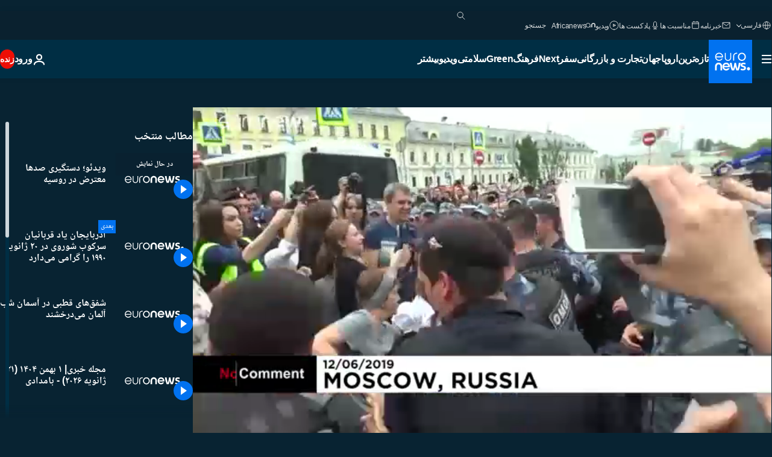

--- FILE ---
content_type: text/html; charset=UTF-8
request_url: https://parsi.euronews.com/video/2019/06/13/russian-police-say-they-detain-over-200-at-moscow-journalist-protest
body_size: 37284
content:

<!DOCTYPE html>
<html lang="fa" dir="rtl">
<head>
  <meta charset="UTF-8">
            <title>ویدیوها. ویدئو؛ دستگیری صدها معترض در روسیه | یورونیوز</title>
<meta name="description" content="ویدیوها. ایوان گولونوف، خبرنگار یک رسانه آزاد در روسیه که بر روی پرونده های فساد و تخلفات مالی تحقیق می کند جمعه گذشته به اتهام حمل مواد مخدر بازداشت و در نهایت تحت فشار افکار عمومی از زندان آزاد شد.">
<meta name="robots" content="max-snippet:-1, max-image-preview:large">
<meta name="article:modified_time" content="2019-06-13 08:31:58 +02:00">
<meta name="article:published_time" content="2019-06-13 08:31:43 +02:00">
<meta name="article:tag" content="تظاهرات">
<meta name="article:tag" content="بازداشت">
<meta name="article:tag" content="خشونت‌های پلیس">
<meta name="article:tag" content="روسیه">
<meta name="article:tag" content="مسکو">
<meta name="article:tag" content="خبرنگار">
<meta name="article:theme" content="news">
<meta name="article:section" content="news_news">
<meta name="article:vertical" content="news">
<meta name="video:duration" content="50000">
<meta name="video:tag" content="تظاهرات">
<meta name="video:tag" content="بازداشت">
<meta name="video:tag" content="خشونت‌های پلیس">
<meta name="video:tag" content="روسیه">
<meta name="video:tag" content="مسکو">
<meta name="video:tag" content="خبرنگار">
<meta name="nli:video" content="https://video.euronews.com/mp4/med/EN/NC/SU/19/06/12/fa/190612_NCSU_8097605_8097943_50000_160206_fa.mp4">
<link rel="canonical" href="https://parsi.euronews.com/video/2019/06/13/russian-police-say-they-detain-over-200-at-moscow-journalist-protest">
<link rel="alternate" hreflang="en" href="https://www.euronews.com/video/2019/06/12/navalny-among-hundreds-arrested-at-protest-over-golunov-s-framing">
<link rel="alternate" hreflang="fr" href="https://fr.euronews.com/video/2019/06/12/423-personnes-arretees-a-moscou-lors-d-une-marche-contre-les-abus-de-la-police">
<link rel="alternate" hreflang="de" href="https://de.euronews.com/video/2019/06/12/moskau-200-festnahmen-bei-solidaritaets-kundgebung-fuer-golunow">
<link rel="alternate" hreflang="fa" href="https://parsi.euronews.com/video/2019/06/13/russian-police-say-they-detain-over-200-at-moscow-journalist-protest">
<link rel="alternate" hreflang="el" href="https://gr.euronews.com/video/2019/06/12/rwsia-mazikes-syllipseis-diadhlwsh-golounov">
<link rel="alternate" hreflang="hu" href="https://hu.euronews.com/video/2019/06/12/szabadon-engedtek-az-orosz-tenyfeltaro-ujsagirot">
<link rel="alternate" hreflang="x-default" href="https://www.euronews.com">
<meta property="og:locale" content="fa-IR">
<meta property="og:url" content="http://parsi.euronews.com/video/2019/06/13/russian-police-say-they-detain-over-200-at-moscow-journalist-protest">
<meta property="og:site_name" content="euronews">
<meta property="og:title" content="ویدیوها. ویدئو؛ دستگیری صدها معترض در روسیه">
<meta property="og:description" content="ویدیوها. ایوان گولونوف، خبرنگار یک رسانه آزاد در روسیه که بر روی پرونده های فساد و تخلفات مالی تحقیق می کند جمعه گذشته به اتهام حمل مواد مخدر بازداشت و در نهایت تحت فشار افکار عمومی از زندان آزاد شد.">
<meta property="og:image" content="https://static.euronews.com/articles/stories/03/95/91/56/1200x675_cmsv2_0d0318bf-5132-5167-81a2-b8cab7bd0f32-3959156.jpg">
<meta property="og:image:width" content="1200">
<meta property="og:image:height" content="675">
<meta property="og:image:type" content="image/jpeg">
<meta property="og:image:alt" content="ویدئو؛ دستگیری صدها معترض در روسیه">
<meta property="og:type" content="video">
<meta property="og:locale:alternate" content="en-GB">
<meta property="og:locale:alternate" content="fr-FR">
<meta property="og:locale:alternate" content="de-DE">
<meta property="og:locale:alternate" content="fa-IR">
<meta property="og:locale:alternate" content="el-GR">
<meta property="og:locale:alternate" content="hu-HU">

<meta name="twitter:site" content="@euronews">
<meta name="twitter:title" content="ویدیوها. ویدئو؛ دستگیری صدها معترض در روسیه">
<meta name="twitter:description" content="ویدیوها. ایوان گولونوف، خبرنگار یک رسانه آزاد در روسیه که بر روی پرونده های فساد و تخلفات مالی تحقیق می کند جمعه گذشته به اتهام حمل مواد مخدر بازداشت و در نهایت تحت فشار افکار عمومی از زندان آزاد شد.">
<meta name="twitter:card" content="summary_large_image">
<meta name="twitter:image" content="https://static.euronews.com/articles/stories/03/95/91/56/1200x675_cmsv2_0d0318bf-5132-5167-81a2-b8cab7bd0f32-3959156.jpg">
<meta name="twitter:image:alt" content="ویدئو؛ دستگیری صدها معترض در روسیه">

<meta property="fb:pages" content="138939616159581" />
    
            <link rel="apple-touch-icon" href="/apple-touch-icon.png">
  <link rel="apple-touch-icon" href="/apple-touch-icon-precomposed.png">
  <link rel="apple-touch-icon" sizes="57x57" href="/apple-touch-icon-57x57.png">
  <link rel="apple-touch-icon" sizes="60x60" href="/apple-touch-icon-60x60.png">
  <link rel="apple-touch-icon" sizes="72x72" href="/apple-touch-icon-72x72.png">
  <link rel="apple-touch-icon" sizes="76x76" href="/apple-touch-icon-76x76.png">
  <link rel="apple-touch-icon" sizes="114x114" href="/apple-touch-icon-114x114.png">
  <link rel="apple-touch-icon" sizes="120x120" href="/apple-touch-icon-120x120.png">
  <link rel="apple-touch-icon" sizes="120x120" href="/apple-touch-icon-120x120-precomposed.png">
  <link rel="apple-touch-icon" sizes="144x144" href="/apple-touch-icon-144x144.png">
  <link rel="apple-touch-icon" sizes="152x152" href="/apple-touch-icon-152x152.png">
  <link rel="apple-touch-icon" sizes="152x152" href="/apple-touch-icon-152x152-precomposed.png">
  <link rel="apple-touch-icon" sizes="180x180" href="/apple-touch-icon-180x180.png">
  <link rel="android-icon" sizes="192x192" href="/android-icon-192x192.png">
  <link rel="icon" sizes="16x16" href="/favicon-16x16.png">
  <link rel="icon" sizes="32x32" href="/favicon-32x32.png">
  <link rel="icon" sizes="48x48" href="/favicon.ico">
  <link rel="icon" sizes="96x96" href="/favicon-96x96.png">
  <link rel="icon" sizes="160x160" href="/favicon-160x160.png">
  <link rel="icon" sizes="192x192" href="/favicon-192x192.png">

    <link rel="manifest" href="/manifest.json">
  <meta name="theme-color" content="#ffffff">

  <link rel="home" href="/" title="homepage">


          <script type="application/ld+json">{
    "@context": "https://schema.org/",
    "@graph": [
        {
            "@type": "VideoObject",
            "contentUrl": "https://video.euronews.com/mp4/med/EN/NC/SU/19/06/12/fa/190612_NCSU_8097605_8097943_50000_160206_fa.mp4",
            "description": "\u0627\u06cc\u0648\u0627\u0646 \u06af\u0648\u0644\u0648\u0646\u0648\u0641\u060c \u062e\u0628\u0631\u0646\u06af\u0627\u0631 \u06cc\u06a9 \u0631\u0633\u0627\u0646\u0647 \u0622\u0632\u0627\u062f \u062f\u0631 \u0631\u0648\u0633\u06cc\u0647 \u06a9\u0647 \u0628\u0631 \u0631\u0648\u06cc \u067e\u0631\u0648\u0646\u062f\u0647 \u0647\u0627\u06cc \u0641\u0633\u0627\u062f \u0648 \u062a\u062e\u0644\u0641\u0627\u062a \u0645\u0627\u0644\u06cc \u062a\u062d\u0642\u06cc\u0642 \u0645\u06cc \u06a9\u0646\u062f \u062c\u0645\u0639\u0647 \u06af\u0630\u0634\u062a\u0647 \u0628\u0647 \u0627\u062a\u0647\u0627\u0645 \u062d\u0645\u0644 \u0645\u0648\u0627\u062f \u0645\u062e\u062f\u0631 \u0628\u0627\u0632\u062f\u0627\u0634\u062a \u0648 \u062f\u0631 \u0646\u0647\u0627\u06cc\u062a \u062a\u062d\u062a \u0641\u0634\u0627\u0631 \u0627\u0641\u06a9\u0627\u0631 \u0639\u0645\u0648\u0645\u06cc \u0627\u0632 \u0632\u0646\u062f\u0627\u0646 \u0622\u0632\u0627\u062f \u0634\u062f.",
            "duration": "PT50S",
            "embedUrl": "https://parsi.euronews.com/embed/785074",
            "height": 243,
            "name": "\u0648\u06cc\u062f\u0626\u0648\u061b \u062f\u0633\u062a\u06af\u06cc\u0631\u06cc \u0635\u062f\u0647\u0627 \u0645\u0639\u062a\u0631\u0636 \u062f\u0631 \u0631\u0648\u0633\u06cc\u0647",
            "thumbnailUrl": "https://static.euronews.com/articles/stories/03/95/91/56/432x243_cmsv2_0d0318bf-5132-5167-81a2-b8cab7bd0f32-3959156.jpg",
            "uploadDate": "2019-06-13T08:31:43+02:00",
            "videoQuality": "md",
            "width": 432,
            "inLanguage": "fa-IR",
            "publisher": {
                "@type": "Organization",
                "name": "Euronews",
                "legalName": "Euronews",
                "url": "https://parsi.euronews.com/",
                "logo": {
                    "@type": "ImageObject",
                    "url": "https://static.euronews.com/website/images/euronews-logo-main-blue-403x60.png",
                    "width": 403,
                    "height": 60
                },
                "sameAs": [
                    "https://www.facebook.com/pe.euronews",
                    "https://twitter.com/euronews_pe",
                    "https://flipboard.com/@euronewsfa",
                    "https://instagram.com/euronews_persian",
                    "https://www.linkedin.com/company/euronews",
                    "https://t.me/euronewspe"
                ]
            }
        },
        {
            "@type": "WebSite",
            "name": "Euronews.com",
            "url": "https://parsi.euronews.com/",
            "potentialAction": {
                "@type": "SearchAction",
                "target": "https://parsi.euronews.com/search?query={search_term_string}",
                "query-input": "required name=search_term_string"
            },
            "sameAs": [
                "https://www.facebook.com/pe.euronews",
                "https://twitter.com/euronews_pe",
                "https://flipboard.com/@euronewsfa",
                "https://instagram.com/euronews_persian",
                "https://www.linkedin.com/company/euronews",
                "https://t.me/euronewspe"
            ]
        }
    ]
}</script>
      
    <meta name="application-name" content="euronews.com">

            <meta name="viewport" content="width=device-width, minimum-scale=1, initial-scale=1">

  
                <meta name="dfp-data" content="{&quot;rootId&quot;:&quot;6458&quot;,&quot;adUnit&quot;:&quot;&quot;,&quot;keyValues&quot;:[],&quot;level1&quot;:&quot;euronews_new&quot;,&quot;lazyLoadingOffset&quot;:300,&quot;hasSwipe&quot;:false,&quot;disabledAdSlots&quot;:[]}">

            <meta name="adobe-analytics-data" content="{&quot;site&quot;:{&quot;platform&quot;:&quot;&quot;,&quot;language&quot;:&quot;fa&quot;,&quot;primarylanguage&quot;:&quot;&quot;,&quot;secondarylanguage&quot;:&quot;&quot;,&quot;environment&quot;:&quot;prod&quot;,&quot;brand&quot;:&quot;euronews&quot;,&quot;servicetype&quot;:&quot;web&quot;,&quot;version&quot;:&quot;15.5.2&quot;},&quot;page&quot;:{&quot;pagename&quot;:&quot;euronews.news.news.nocomment.785074.navalny-among-hundreds-arrested-at-protest-over-golunov-s-framing&quot;,&quot;pagehasad&quot;:&quot;&quot;,&quot;pagenumads&quot;:&quot;&quot;,&quot;sitesection&quot;:&quot;&quot;,&quot;sitesubsection1&quot;:&quot;&quot;,&quot;sitesubsection2&quot;:&quot;&quot;,&quot;pagetype&quot;:&quot;vod&quot;,&quot;pageurl&quot;:&quot;parsi.euronews.com\/video\/2019\/06\/13\/russian-police-say-they-detain-over-200-at-moscow-journalist-protest&quot;,&quot;pagedownloadtime&quot;:&quot;&quot;,&quot;vertical&quot;:&quot;news&quot;,&quot;theme&quot;:&quot;news&quot;,&quot;program&quot;:&quot;nocomment&quot;,&quot;contenttype&quot;:&quot;stream&quot;,&quot;menustatus&quot;:&quot;&quot;,&quot;pagereload&quot;:&quot;&quot;,&quot;pagedisplaybreakpoint&quot;:&quot;&quot;,&quot;displaybreakingnewsbar&quot;:&quot;none&quot;,&quot;swipe&quot;:&quot;none&quot;,&quot;urlpath&quot;:&quot;parsi.euronews.com\/video\/2019\/06\/13\/russian-police-say-they-detain-over-200-at-moscow-journalist-protest&quot;},&quot;search&quot;:{&quot;keyword&quot;:&quot;&quot;,&quot;searchresult&quot;:&quot;&quot;},&quot;uv&quot;:{&quot;uvid&quot;:&quot;&quot;,&quot;logged&quot;:&quot;&quot;,&quot;isbot&quot;:&quot;&quot;},&quot;article&quot;:{&quot;eventid&quot;:&quot;785074&quot;,&quot;storyid&quot;:&quot;3959152&quot;,&quot;updatedate&quot;:&quot;13\/06\/2019&quot;,&quot;title&quot;:&quot;ویدئو؛ دستگیری صدها معترض در روسیه&quot;,&quot;format&quot;:&quot;video&quot;,&quot;nbdayssincepublication&quot;:2414,&quot;articlepromotedtobcs&quot;:&quot;&quot;,&quot;articlepromotedtohp&quot;:&quot;&quot;,&quot;technicaltags&quot;:&quot;video-auto-play&quot;,&quot;contenttaxonomy&quot;:&quot;&#039;castrol_negative_uk&#039;|&#039;neg_facebook_2021&#039;|&#039;neg_mobkoi_castrol&#039;|&#039;gt_negative&#039;|&#039;neg_nespresso&#039;|&#039;neg_saudiaramco&#039;|&#039;gv_crime&#039;|&#039;neg_facebook_q4&#039;|&#039;gs_law_misc&#039;|&#039;gs_law&#039;|&#039;pos_equinor&#039;|&#039;pos_facebook&#039;|&#039;pos_pmi&#039;|&#039;gt_negative_anger&#039;|&#039;neg_facebook&#039;|&#039;gt_negative_fear&#039;&quot;,&quot;gallerynumber&quot;:&quot;none&quot;,&quot;hasvuukle&quot;:true,&quot;program&quot;:&quot;بدون شرح&quot;,&quot;tags&quot;:&quot;تظاهرات,بازداشت,خشونت‌های پلیس,روسیه,مسکو,خبرنگار&quot;},&quot;login&quot;:{&quot;subscriptiontype&quot;:&quot;other&quot;,&quot;dailynl&quot;:&quot;none&quot;},&quot;video&quot;:{&quot;videoid&quot;:&quot;785074&quot;,&quot;youtubevideoid&quot;:&quot;LgtX2bzXygo&quot;,&quot;dailymotionvideoid&quot;:&quot;x7b0l54&quot;,&quot;housenumbervidid&quot;:&quot;190612_NCSU_8097605&quot;,&quot;name&quot;:&quot;navalny-among-hundreds-arrested-at-protest-over-golunov-s-framing&quot;,&quot;publicationdate&quot;:&quot;13\/06\/2019&quot;,&quot;type&quot;:&quot;vod&quot;,&quot;duration&quot;:50,&quot;isinplaylist&quot;:&quot;none&quot;,&quot;playlistname&quot;:&quot;none&quot;,&quot;haspreview&quot;:&quot;none&quot;,&quot;viewmode&quot;:&quot;none&quot;,&quot;playername&quot;:&quot;jwplayer&quot;,&quot;playlistnumitems&quot;:&quot;none&quot;,&quot;playlistposition&quot;:&quot;none&quot;,&quot;soundstatus&quot;:&quot;none&quot;},&quot;component&quot;:{&quot;name&quot;:&quot;&quot;,&quot;type&quot;:&quot;&quot;,&quot;action&quot;:&quot;&quot;,&quot;pagename&quot;:&quot;&quot;,&quot;actiondetail&quot;:&quot;&quot;},&quot;newsletter&quot;:{&quot;name&quot;:&quot;&quot;,&quot;location&quot;:&quot;&quot;},&quot;cm&quot;:{&quot;ssf&quot;:&quot;1&quot;},&quot;thirdPartiesDisabled&quot;:[],&quot;sendDate&quot;:null}">
  
    <meta name="app-contexts" content="[&quot;main&quot;,&quot;playlist&quot;]">

            <link rel="preload" as="style" href="/build/e09c9fcfcc074bccb6b0-reduce-cls.css">
    <link rel="preload" as="style" href="/build/60f2680ec86092ed27b8-common.css">
    <link rel="preload" as="style" href="/build/2704ee1d94cf0ae161ea-trumps.css">
    <link rel="preload" as="style" href="/build/1e29222cf9b97f50ec61-header.css">
              <link rel="preload" as="script" href="https://securepubads.g.doubleclick.net/tag/js/gpt.js" />
      

    <link rel="preload" as="style" href="/build/54291e987640a4ea2ced-video_css.css">
                    <link rel="preload" as="image" imagesrcset="https://static.euronews.com/website/statics/vector/fallback.svg" imagesizes="100vw">
    
      <style>
    #accessibility-bar,#c-burger-button-checkbox,#c-language-switcher-list-open,.c-breaking-news,.c-language-switcher__list,.c-search-form__loader, .o-site-hr__second-level__dropdown,.o-site-hr__second-level__dropdown-mask,.o-site-hr__sidebar,.o-site-hr__sidebar-mask{display:none}
    .c-bar-now .c-tags-list,.c-bar-now__container,.c-navigation-bar,.c-navigation-bar__wrappable-list,.c-search-form.c-search-engine,.o-site-hr__first-level__container,.o-site-hr__second-level__container,.o-site-hr__second-level__links,.o-site-hr__second-level__burger-logo,.c-burger-button{display:flex}

    @supports (content-visibility: hidden) {
      .o-site-hr__second-level__dropdown,.o-site-hr__sidebar {
        display: flex;
        content-visibility: hidden;
      }
    }
  </style>

  <link rel="stylesheet" href="/build/e09c9fcfcc074bccb6b0-reduce-cls.css">
  <link rel="stylesheet" href="/build/60f2680ec86092ed27b8-common.css">
  <link rel="stylesheet" href="/build/1e29222cf9b97f50ec61-header.css">
  <link rel="stylesheet" href="/build/54291e987640a4ea2ced-video_css.css">
  <link rel="stylesheet" href="/build/2704ee1d94cf0ae161ea-trumps.css">

        <style>@font-face{font-family: "Arial size-adjust";font-style: normal;font-weight: 400;font-display: swap;src: local("Arial");size-adjust: 102.5%;}body{font-family: 'Arial size-adjust', Arial, sans-serif;}</style>

    <link rel="stylesheet" href="/build/b5b37f62425d5ec7ace6-fonts_secondary.css">
          
          
      
  
              <link rel="preconnect" href="https://static.euronews.com">
      <link rel="preconnect" href="https://api.privacy-center.org">
      <link rel="preconnect" href="https://sdk.privacy-center.org">
      <link rel="preconnect" href="https://www.googletagservices.com">
      <link rel="preconnect" href="https://pagead2.googlesyndication.com">
              <link rel="dns-prefetch" href="//scripts.opti-digital.com">
                  <link rel="dns-prefetch" href="https://connect.facebook.net">
                  <link rel="dns-prefetch" href="https://ping.chartbeat.net">
        <link rel="dns-prefetch" href="https://static.chartbeat.com">
        
    <script>
  window.euronewsEnvs = JSON.parse('{"PUBLIC_GIGYA_API_KEY":"4_G3z5aGNUymdcrkV9z9qOAg","PUBLIC_INSIDER_PARTNER_NAME":"euronewsfr","PUBLIC_INSIDER_PARTNER_ID":"10008155","PUBLIC_APP_ENV":"prod","PUBLIC_URLS_BASE":"euronews.com"}');
</script>


  <script> performance.mark('enw-first-script'); </script>
            <script id="euronews-initial-server-data">
                              window.getInitialServerData = () => ({"context":{"website":"euronews","pageType":"video","servicetype":"web","features":["euronewsUUIDManager","userNavigationActivity","didomi","googleGpt","advertisingOptiDigital","wallpaper","DVTargetingSignalsManager","insider","scrollRestore","adobe","iaDisclaimerReporting","linkObfuscator"],"featureFlipping":{"fast":{"adobe":{"languages":{"en":true,"fr":true,"de":true,"it":true,"es":true,"pt":true,"tr":true,"pl":true,"ru":true,"ar":true,"fa":true,"el":true,"hu":true},"thirdpart":true,"description":"Analytics tracking"},"adobeAudienceManager":{"languages":{"en":true,"fr":true,"de":true,"it":true,"es":true,"pt":true,"tr":true,"pl":true,"ru":true,"ar":true,"fa":true,"el":true,"hu":true},"thirdpart":true,"description":"_"},"adsAutorefresh":{"languages":{"en":false,"ar":false,"de":false,"el":false,"es":false,"fa":false,"fr":false,"hu":false,"it":false,"pt":false,"ru":false,"tr":false,"pl":false},"thirdpart":false,"description":"Permet un autorefresh auto des pubs toutes les X secondes"},"adsLazyloading":{"languages":{"en":true,"fr":true,"de":true,"it":true,"es":true,"pt":true,"tr":true,"pl":true,"ru":true,"ar":true,"fa":true,"el":true,"hu":true},"thirdpart":false,"description":"Permet d\u2019afficher les pubs au fur \u00e0 mesure du scroll d\u2019un utilisateur sur nos pages, ce qui permet d\u2019acc\u00e9l\u00e9rer le chargement du haut de page"},"advertising":{"languages":{"en":false,"fr":false,"de":false,"it":false,"es":false,"pt":false,"tr":false,"pl":false,"ru":false,"ar":false,"fa":false,"el":false,"hu":false},"thirdpart":false,"description":"to enable new advertising core (while double run, we use old advertising when this key is off)"},"advertisingOptiDigital":{"languages":{"en":true,"fr":true,"de":true,"it":true,"es":true,"pt":true,"tr":true,"pl":true,"ru":true,"ar":true,"fa":true,"el":true,"hu":true},"thirdpart":true,"description":"New Advertising management with OptiDigital"},"advertisingSingleRequestMode":{"languages":{"en":false,"ar":false,"de":false,"el":false,"es":false,"fa":false,"fr":false,"hu":false,"it":false,"pt":false,"ru":false,"tr":false,"pl":false},"thirdpart":false,"description":"WARNING: WHEN TURNED ON IT MAKES AD REQUEST COUNT EXPLODE AND LEADS TO TERRIBLE IMPRESSION\/REQUEST RATIO\nenable singleRequest mode for new advertising implementation (will do multirequest if disabled)"},"analytics":{"languages":{"en":true,"fr":true,"de":true,"it":true,"es":true,"pt":true,"tr":true,"pl":true,"ru":true,"ar":true,"fa":true,"el":true,"hu":true},"thirdpart":false,"description":"_"},"autorefresh":{"languages":{"en":true,"fr":true,"de":true,"it":true,"es":true,"pt":true,"tr":true,"pl":true,"ru":true,"ar":true,"fa":true,"el":true,"hu":true},"thirdpart":false,"description":"_"},"bcovery":{"languages":{"en":false,"ar":false,"de":false,"el":false,"es":false,"fa":false,"fr":false,"hu":false,"it":false,"pt":false,"ru":false,"tr":false,"pl":false},"thirdpart":true,"description":"_"},"bombora":{"languages":{"en":true,"fr":true,"de":true,"it":true,"es":true,"pt":true,"tr":true,"pl":true,"ru":true,"ar":true,"fa":false,"el":true,"hu":true},"thirdpart":true,"description":"_"},"bomboraStandardTag":{"languages":{"en":true,"fr":true,"de":true,"it":true,"es":true,"pt":true,"tr":true,"pl":true,"ru":true,"ar":true,"fa":false,"el":true,"hu":true},"thirdpart":true,"description":"_"},"breakingNewsBanner":{"languages":{"en":true,"fr":true,"de":true,"it":true,"es":true,"pt":true,"tr":true,"pl":true,"ru":true,"ar":true,"fa":true,"el":true,"hu":true},"thirdpart":false,"description":"_"},"caption":{"languages":{"en":true,"fr":true,"de":true,"it":true,"es":true,"pt":true,"tr":true,"pl":true,"ru":true,"ar":true,"fa":true,"el":true,"hu":true},"thirdpart":false,"description":"_"},"chartbeat":{"languages":{"en":true,"fr":true,"de":true,"it":true,"es":true,"pt":true,"tr":true,"pl":true,"ru":true,"ar":true,"fa":true,"el":true,"hu":true},"thirdpart":true,"description":"chartbeat.js is the Javascript code for the standard web tracking"},"chartbeat_mab":{"languages":{"en":true,"fr":true,"de":true,"it":true,"es":true,"pt":true,"tr":true,"pl":true,"ru":true,"ar":true,"fa":true,"el":true,"hu":true},"thirdpart":true,"description":"chartbeat_mab.js is the library for Chartbeat's headline testing functionality"},"connatix":{"languages":{"en":true,"fr":true,"de":true,"it":true,"es":true,"pt":true,"tr":true,"pl":true,"ru":true,"ar":true,"fa":true,"el":true,"hu":true},"thirdpart":true,"description":"_"},"connatixSticky":{"languages":{"en":false,"fr":false,"de":false,"it":false,"es":false,"pt":false,"tr":false,"pl":false,"ru":false,"ar":false,"fa":false,"el":false,"hu":false},"thirdpart":false,"description":"_"},"consentTemplates":{"languages":{"en":false,"fr":false,"de":false,"it":false,"es":false,"pt":false,"tr":false,"pl":false,"ru":false,"ar":false,"fa":false,"el":false,"hu":false},"thirdpart":false,"description":"consent notices (Didomi, ...)"},"dailymotion":{"languages":{"en":true,"fr":true,"de":true,"it":true,"es":true,"pt":true,"tr":true,"pl":true,"ru":false,"ar":true,"fa":false,"el":true,"hu":true},"thirdpart":false,"description":"_"},"datalayerManager":{"languages":{"en":false,"ar":false,"de":false,"el":false,"es":false,"fa":false,"fr":false,"hu":false,"it":false,"pt":false,"ru":false,"tr":false,"pl":false},"thirdpart":false,"description":"_"},"didomi":{"languages":{"en":true,"fr":true,"de":true,"it":true,"es":true,"pt":true,"tr":true,"pl":true,"ru":true,"ar":true,"fa":true,"el":true,"hu":true},"thirdpart":true,"description":null},"doubleVerify":{"languages":{"en":true,"fr":true,"de":true,"it":true,"es":true,"pt":true,"tr":true,"pl":true,"ru":true,"ar":true,"fa":true,"el":true,"hu":true},"thirdpart":true,"description":"_"},"durationMedia":{"languages":{"en":true,"fr":true,"de":true,"it":true,"es":true,"pt":true,"tr":true,"pl":true,"ru":true,"ar":true,"fa":true,"el":true,"hu":true},"thirdpart":true,"description":"_"},"DVTargetingSignalsManager":{"languages":{"en":true,"fr":true,"de":true,"it":true,"es":true,"pt":true,"tr":true,"pl":true,"ru":true,"ar":true,"fa":true,"el":true,"hu":true},"thirdpart":false,"description":"This feature aims to manage DV Targeting Signals.\r\nFor example: retrieving Targeting Signals, updating the advertising Datalayer, and storing DV Contextual Signals to the database."},"euronewsUUIDManager":{"languages":{"en":true,"fr":true,"de":true,"it":true,"es":true,"pt":true,"tr":true,"pl":true,"ru":true,"ar":true,"fa":true,"el":true,"hu":true},"thirdpart":false,"description":"This feature ensures each client has a persistent UUID by retrieving it from IndexedDB or cookies, or generating and storing one if it doesn\u2019t exist. The UUID is used by other features and services for consistent client identification."},"facebook":{"languages":{"en":true,"fr":true,"de":true,"it":true,"es":true,"pt":true,"tr":true,"pl":true,"ru":true,"ar":true,"fa":true,"el":true,"hu":true},"thirdpart":true,"description":null},"football":{"languages":{"en":true,"fr":true,"de":true,"it":true,"es":true,"pt":true,"tr":true,"pl":false,"ru":true,"ar":true,"fa":true,"el":true,"hu":true},"thirdpart":false,"description":"This FF is made to manage FootballLeagueDataHandler service"},"footballLeagueResults":{"languages":{"en":true,"ar":true,"de":true,"el":true,"es":true,"fa":true,"fr":true,"hu":true,"it":true,"pt":true,"ru":true,"tr":true,"pl":false},"thirdpart":false,"description":"This is for the service that manage the display\/management of the widget of football league results that we can find on the home page and other footblall pages"},"gallery":{"languages":{"en":true,"fr":true,"de":true,"it":true,"es":true,"pt":true,"tr":true,"pl":true,"ru":true,"ar":true,"fa":true,"el":true,"hu":true},"thirdpart":false,"description":"Widget Gallery"},"geoBlocking":{"languages":{"en":true,"ar":true,"de":true,"el":true,"es":true,"fa":true,"fr":true,"hu":true,"it":true,"pt":true,"ru":true,"tr":true,"pl":true},"thirdpart":false,"description":"_"},"geoedge":{"languages":{"en":true,"fr":true,"de":true,"it":true,"es":true,"pt":true,"tr":true,"pl":true,"ru":true,"ar":true,"fa":true,"el":true,"hu":true},"thirdpart":true,"description":"_"},"gigya":{"languages":{"en":true,"fr":true,"de":true,"it":true,"es":true,"pt":true,"tr":true,"pl":true,"ru":true,"ar":true,"fa":true,"el":true,"hu":true},"thirdpart":false,"description":"Login Euronews via SAP\/GIGYA"},"global_footer":{"languages":{"en":true,"fr":true,"de":true,"it":true,"es":true,"pt":true,"tr":true,"pl":true,"ru":true,"ar":true,"fa":true,"el":true,"hu":true},"thirdpart":true,"description":null},"googleGpt":{"languages":{"en":true,"fr":true,"de":true,"it":true,"es":true,"pt":true,"tr":true,"pl":true,"ru":true,"ar":true,"fa":true,"el":true,"hu":true},"thirdpart":true,"description":"GPT is mandatory for all the advertisement stack"},"google_analytics":{"languages":{"en":false,"ar":false,"de":false,"el":false,"es":false,"fa":false,"fr":false,"hu":false,"it":false,"pt":false,"ru":false,"tr":false,"pl":false},"thirdpart":true,"description":"_"},"google_gtm":{"languages":{"en":true,"fr":true,"de":true,"it":true,"es":true,"pt":true,"tr":true,"pl":true,"ru":true,"ar":true,"fa":true,"el":true,"hu":true},"thirdpart":true,"description":null},"grafanaFaro":{"languages":{"en":false,"fr":false,"de":false,"it":false,"es":false,"pt":false,"tr":false,"pl":false,"ru":false,"ar":false,"fa":false,"el":false,"hu":false},"thirdpart":false,"description":"_"},"gtag":{"languages":{"en":true,"fr":true,"de":true,"it":true,"es":true,"pt":true,"tr":true,"pl":true,"ru":true,"ar":true,"fa":true,"el":true,"hu":true},"thirdpart":true,"description":"_"},"header_redesign":{"languages":{"en":true,"fr":true,"de":true,"it":true,"es":true,"pt":true,"tr":true,"pl":true,"ru":true,"ar":true,"fa":true,"el":true,"hu":true},"thirdpart":false,"description":"FF qui active l'affichage du Header Redesign"},"home_new_design":{"languages":{"en":false,"fr":false,"de":false,"it":false,"es":false,"pt":false,"tr":false,"pl":false,"ru":false,"ar":false,"fa":false,"el":false,"hu":false},"thirdpart":false,"description":"Home New Design 2025"},"https":{"languages":{"en":true,"fr":true,"de":true,"it":true,"es":true,"pt":true,"tr":true,"pl":true,"ru":true,"ar":true,"fa":true,"el":true,"hu":true},"thirdpart":false,"description":null},"iaDisclaimerReporting":{"languages":{"en":true,"fr":true,"de":true,"it":true,"es":true,"pt":true,"tr":true,"pl":true,"ru":true,"ar":true,"fa":true,"el":true,"hu":true},"thirdpart":false,"description":"Display the IA Disclaimer"},"insider":{"languages":{"en":true,"fr":true,"de":true,"it":true,"es":true,"pt":true,"tr":true,"pl":true,"ru":true,"ar":true,"fa":true,"el":true,"hu":true},"thirdpart":true,"description":"_"},"jobbio":{"languages":{"en":false,"fr":false,"de":false,"it":false,"es":false,"pt":false,"tr":false,"pl":false,"ru":false,"ar":false,"fa":false,"el":false,"hu":false},"thirdpart":true,"description":"_"},"justIn":{"languages":{"en":true,"fr":true,"de":true,"it":true,"es":true,"pt":true,"tr":true,"pl":true,"ru":true,"ar":true,"fa":true,"el":true,"hu":true},"thirdpart":false,"description":"_"},"justInTimeline":{"languages":{"en":true,"fr":true,"de":true,"it":true,"es":true,"pt":true,"tr":true,"pl":true,"ru":true,"ar":true,"fa":true,"el":true,"hu":true},"thirdpart":false,"description":"Justin template new design 2025"},"lazyblock":{"languages":{"en":false,"ar":false,"de":false,"el":false,"es":false,"fa":false,"fr":false,"hu":true,"it":false,"pt":false,"ru":false,"tr":true,"pl":false},"thirdpart":false},"lazyload":{"languages":{"en":true,"fr":true,"de":true,"it":true,"es":true,"pt":true,"tr":true,"pl":true,"ru":true,"ar":true,"fa":true,"el":true,"hu":true},"thirdpart":false,"description":"_"},"leaderboardUnderHeader":{"languages":{"en":true,"ar":true,"de":false,"el":false,"es":false,"fa":true,"fr":false,"hu":false,"it":false,"pt":false,"ru":false,"tr":false,"pl":false},"thirdpart":false,"description":"main leaderboard under header instead of above on article page"},"linkObfuscator":{"languages":{"en":true,"fr":true,"de":true,"it":true,"es":true,"pt":true,"tr":true,"pl":true,"ru":true,"ar":true,"fa":true,"el":true,"hu":true},"thirdpart":false,"description":"This feature aims to obfuscate all links for which the obfuscation is implemented in the Twig template."},"liveramp":{"languages":{"en":true,"fr":true,"de":true,"it":true,"es":true,"pt":true,"tr":true,"pl":true,"ru":true,"ar":true,"fa":true,"el":true,"hu":true},"thirdpart":true,"description":"https:\/\/liveramp.com\/"},"login":{"languages":{"en":true,"fr":true,"de":true,"it":true,"es":true,"pt":true,"tr":true,"pl":true,"ru":true,"ar":true,"fa":true,"el":true,"hu":true},"thirdpart":false,"description":"Allow login for Gigya"},"loginWall":{"languages":{"en":false,"fr":true,"de":false,"it":false,"es":true,"pt":false,"tr":false,"pl":false,"ru":false,"ar":false,"fa":false,"el":false,"hu":false},"thirdpart":false,"description":"_"},"longerCacheStrategy":{"languages":{"en":true,"fr":true,"de":true,"it":true,"es":true,"pt":true,"tr":true,"pl":true,"ru":true,"ar":true,"fa":true,"el":true,"hu":true},"thirdpart":false,"description":"Enable longer cache on various pages (see EW-5784)"},"nativo":{"languages":{"en":true,"fr":true,"de":true,"it":true,"es":true,"pt":true,"tr":true,"pl":true,"ru":true,"ar":true,"fa":true,"el":true,"hu":true},"thirdpart":false,"description":"_"},"new_liveblogging":{"languages":{"en":true,"fr":true,"de":true,"it":true,"es":true,"pt":true,"tr":true,"pl":true,"ru":true,"ar":true,"fa":true,"el":true,"hu":true},"thirdpart":false,"description":"Activate new Arena liveblogging feature (with TypeScript service)"},"nonli":{"languages":{"en":true,"fr":true,"de":true,"it":true,"es":true,"pt":true,"tr":true,"pl":true,"ru":true,"ar":true,"fa":true,"el":true,"hu":true},"thirdpart":true,"description":"This TP replace echobox to publish automatically our articles on social networks"},"outbrain":{"languages":{"en":true,"fr":true,"de":true,"it":true,"es":true,"pt":true,"tr":true,"pl":true,"ru":true,"ar":true,"fa":true,"el":true,"hu":true},"thirdpart":true,"description":"_"},"outbrain_lazyloading":{"languages":{"en":true,"fr":true,"de":true,"it":true,"es":true,"pt":true,"tr":true,"pl":true,"ru":true,"ar":true,"fa":true,"el":true,"hu":true},"thirdpart":true,"description":"_"},"ownpage":{"languages":{"en":true,"ar":true,"de":true,"el":true,"es":true,"fa":true,"fr":true,"hu":true,"it":true,"pt":true,"ru":true,"tr":true,"pl":false},"thirdpart":true,"description":"newsletter"},"pfp-ima":{"languages":{"en":false,"ar":false,"de":false,"el":false,"es":false,"fa":false,"fr":false,"hu":false,"it":false,"pt":false,"ru":false,"tr":false,"pl":false},"thirdpart":false,"description":"_"},"pfpLive":{"languages":{"en":true,"fr":true,"de":true,"it":true,"es":true,"pt":true,"tr":true,"pl":true,"ru":false,"ar":true,"fa":false,"el":true,"hu":true},"thirdpart":false,"description":"_"},"pfpVOD":{"languages":{"en":true,"fr":true,"de":true,"it":true,"es":true,"pt":true,"tr":true,"pl":true,"ru":false,"ar":true,"fa":false,"el":true,"hu":true},"thirdpart":false,"description":"_"},"player_lazyload_click":{"languages":{"en":true,"fr":true,"de":true,"it":true,"es":true,"pt":true,"tr":true,"pl":true,"ru":true,"ar":true,"fa":true,"el":true,"hu":true},"thirdpart":false,"description":null},"scribblelive":{"languages":{"en":true,"ar":true,"de":true,"el":true,"es":true,"fa":true,"fr":true,"hu":true,"it":true,"pt":true,"ru":true,"tr":true,"pl":false},"thirdpart":true},"scrollRestore":{"languages":{"en":true,"fr":true,"de":true,"it":true,"es":true,"pt":true,"tr":true,"pl":true,"ru":true,"ar":true,"fa":true,"el":true,"hu":true},"thirdpart":false,"description":"This feature sets the browser's scrollRestoration property to 'manual', ensuring the scroll position resets to the top of the page upon refresh"},"search":{"languages":{"en":true,"fr":true,"de":true,"it":true,"es":true,"pt":true,"tr":true,"pl":true,"ru":true,"ar":true,"fa":true,"el":true,"hu":true},"thirdpart":false,"description":"_"},"sentry":{"languages":{"en":true,"fr":true,"de":true,"it":true,"es":true,"pt":true,"tr":true,"pl":true,"ru":true,"ar":true,"fa":true,"el":true,"hu":true},"thirdpart":true,"description":"APM - Technical TP"},"socialManager":{"languages":{"en":true,"fr":true,"de":true,"it":true,"es":true,"pt":true,"tr":true,"pl":true,"ru":true,"ar":true,"fa":true,"el":true,"hu":true},"thirdpart":false,"description":"Social manager TS service for social network popup management"},"StickyFloor":{"languages":{"en":true,"fr":true,"de":true,"it":true,"es":true,"pt":true,"tr":true,"pl":true,"ru":true,"ar":true,"fa":true,"el":true,"hu":true},"thirdpart":false,"description":null},"streamAMP":{"languages":{"en":false,"ar":false,"de":false,"el":false,"es":false,"fa":false,"fr":false,"hu":false,"it":false,"pt":false,"ru":false,"tr":false,"pl":false},"thirdpart":true},"style_css_site_header":{"languages":{"en":false,"ar":false,"de":false,"el":false,"es":false,"fa":false,"fr":false,"hu":false,"it":false,"pt":false,"ru":false,"tr":false,"pl":false},"thirdpart":false,"description":"Ex\u00e9cuter le CSS du Site Header dans directement dans <style> dans <head>, et en premier, ind\u00e9pendamment des autres fichiers CSS."},"survey_popup":{"languages":{"en":false,"fr":false,"de":false,"it":false,"es":false,"pt":false,"tr":false,"pl":false,"ru":false,"ar":false,"fa":false,"el":false,"hu":false},"thirdpart":false,"description":null},"swiper":{"languages":{"en":true,"fr":true,"de":true,"it":true,"es":true,"pt":true,"tr":true,"pl":true,"ru":true,"ar":true,"fa":true,"el":true,"hu":true},"thirdpart":false,"description":"_"},"swipe_article":{"languages":{"en":true,"fr":true,"de":true,"it":true,"es":true,"pt":true,"tr":true,"pl":true,"ru":true,"ar":true,"fa":true,"el":true,"hu":true},"thirdpart":false,"description":"_"},"teads":{"languages":{"en":true,"fr":true,"de":true,"it":true,"es":true,"pt":true,"tr":true,"pl":true,"ru":true,"ar":true,"fa":true,"el":true,"hu":true},"thirdpart":true,"description":"Renomm\u00e9e depuis \"teadsCookielessTag\" pour le nouveau script advertising."},"teadsCookielessTag":{"languages":{"en":true,"fr":true,"de":true,"it":true,"es":true,"pt":true,"tr":true,"pl":true,"ru":true,"ar":true,"fa":true,"el":true,"hu":true},"thirdpart":true,"description":"Ancienne cl\u00e9, utilis\u00e9e avec l'ancien script advertising, remplac\u00e9e par \"teads\"."},"telemetry-php":{"languages":{"en":false,"fr":false,"de":false,"it":false,"es":false,"pt":false,"tr":false,"pl":false,"ru":false,"ar":false,"fa":false,"el":false,"hu":false},"thirdpart":false,"description":"D\u00e9sactive l'Open Telemetry -> Grafana\r\nSur le site cot\u00e9 FRONT\/PHP"},"telemetry-ts":{"languages":{"en":false,"fr":false,"de":false,"it":false,"es":false,"pt":false,"tr":false,"pl":false,"ru":false,"ar":false,"fa":false,"el":false,"hu":false},"thirdpart":false,"description":"Grafana openTelemetry for Front TS"},"textToSpeech":{"languages":{"en":true,"fr":true,"de":true,"it":true,"es":true,"pt":true,"tr":true,"pl":true,"ru":true,"ar":true,"fa":true,"el":true,"hu":true},"thirdpart":true,"description":"Solution de synthese vocale convertissant le texte en audio."},"tmpTestNewImageServer":{"languages":{"en":true,"fr":true,"de":true,"it":true,"es":true,"pt":true,"tr":true,"pl":true,"ru":true,"ar":true,"fa":true,"el":true,"hu":true},"thirdpart":false,"description":"this must be temporary! rewrite static.euronews.com article image to images.euronews.com"},"twitter":{"languages":{"en":true,"fr":true,"de":true,"it":true,"es":true,"pt":true,"tr":true,"pl":true,"ru":true,"ar":true,"fa":true,"el":true,"hu":true},"thirdpart":true,"description":"_"},"userNavigationActivity":{"languages":{"en":true,"fr":true,"de":true,"it":true,"es":true,"pt":true,"tr":true,"pl":true,"ru":true,"ar":true,"fa":true,"el":true,"hu":true},"thirdpart":false,"description":"Service that stores user last visited page and last language"},"video":{"languages":{"en":true,"fr":true,"de":true,"it":true,"es":true,"pt":true,"tr":true,"pl":true,"ru":true,"ar":true,"fa":true,"el":true,"hu":true},"thirdpart":false,"description":"Video Player for article pages"},"vuukle":{"languages":{"en":true,"fr":true,"de":true,"it":true,"es":true,"pt":true,"tr":true,"pl":false,"ru":true,"ar":true,"fa":true,"el":true,"hu":true},"thirdpart":true,"description":"_"},"wallpaper":{"languages":{"en":true,"fr":true,"de":true,"it":true,"es":true,"pt":true,"tr":true,"pl":true,"ru":true,"ar":true,"fa":true,"el":true,"hu":true},"thirdpart":false,"description":"_"},"weatherCarousel":{"languages":{"en":true,"fr":true,"de":true,"it":true,"es":true,"pt":true,"tr":true,"pl":true,"ru":true,"ar":true,"fa":true,"el":true,"hu":true},"thirdpart":false,"description":"Service for the carousel on the weather town page"},"weatherSearch":{"languages":{"en":true,"fr":true,"de":true,"it":true,"es":true,"pt":true,"tr":true,"pl":true,"ru":true,"ar":true,"fa":true,"el":true,"hu":true},"thirdpart":false,"description":"_"},"widgets":{"languages":{"en":true,"fr":true,"de":true,"it":true,"es":true,"pt":true,"tr":true,"pl":true,"ru":true,"ar":true,"fa":true,"el":true,"hu":true},"thirdpart":false,"description":"This is for Typescript widget service"},"yieldbird":{"languages":{"en":true,"fr":true,"de":true,"it":true,"es":true,"pt":true,"tr":true,"pl":true,"ru":true,"ar":true,"fa":true,"el":true,"hu":true},"thirdpart":true,"description":"_"},"automatad":{"languages":{"en":true,"ar":true,"de":true,"el":true,"es":true,"fa":true,"fr":true,"hu":true,"it":true,"pt":true,"ru":true,"tr":true,"pl":true},"thirdpart":true,"description":"_"},"DurationMedia":{"languages":{"en":true,"fr":true,"de":true,"it":true,"es":true,"pt":true,"tr":true,"pl":true,"ru":true,"ar":true,"fa":true,"el":true,"hu":true},"thirdpart":true,"description":"_"},"linkedinNext":{"languages":{"en":true,"ar":false,"de":false,"el":false,"es":false,"fa":false,"fr":false,"hu":false,"it":false,"pt":false,"ru":false,"tr":false,"pl":false},"thirdpart":true},"mailmunch":{"languages":{"en":true,"ar":true,"de":true,"el":true,"es":true,"fa":true,"fr":true,"hu":true,"it":true,"pt":true,"ru":true,"tr":true,"pl":false},"thirdpart":true},"popup_message_all_website":{"languages":{"en":false,"ar":false,"de":false,"el":false,"es":false,"fa":false,"fr":false,"hu":false,"it":false,"pt":false,"ru":false,"tr":false,"pl":false},"thirdpart":false},"popup_message_live":{"languages":{"en":false,"ar":false,"de":false,"el":false,"es":false,"fa":false,"fr":false,"hu":false,"it":false,"pt":false,"ru":false,"tr":false,"pl":false},"thirdpart":false},"video_autoplay":{"languages":{"en":true,"fr":true,"de":true,"it":true,"es":true,"pt":true,"tr":true,"pl":true,"ru":true,"ar":true,"fa":true,"el":true,"hu":true},"thirdpart":false,"description":null}},"slow":{"adobe":{"languages":{"en":true,"fr":true,"de":true,"it":true,"es":true,"pt":true,"tr":true,"pl":true,"ru":true,"ar":true,"fa":true,"el":true,"hu":true},"thirdpart":true,"description":"Analytics tracking"},"adobeAudienceManager":{"languages":{"en":true,"fr":true,"de":true,"it":true,"es":true,"pt":true,"tr":true,"pl":true,"ru":true,"ar":true,"fa":true,"el":true,"hu":true},"thirdpart":true,"description":"_"},"adsAutorefresh":{"languages":{"en":false,"ar":false,"de":false,"el":false,"es":false,"fa":false,"fr":false,"hu":false,"it":false,"pt":false,"ru":false,"tr":false,"pl":false},"thirdpart":false,"description":"Permet un autorefresh auto des pubs toutes les X secondes"},"adsLazyloading":{"languages":{"en":true,"fr":true,"de":true,"it":true,"es":true,"pt":true,"tr":true,"pl":true,"ru":true,"ar":true,"fa":true,"el":true,"hu":true},"thirdpart":false,"description":"Permet d\u2019afficher les pubs au fur \u00e0 mesure du scroll d\u2019un utilisateur sur nos pages, ce qui permet d\u2019acc\u00e9l\u00e9rer le chargement du haut de page"},"advertising":{"languages":{"en":false,"fr":false,"de":false,"it":false,"es":false,"pt":false,"tr":false,"pl":false,"ru":false,"ar":false,"fa":false,"el":false,"hu":false},"thirdpart":false,"description":"to enable new advertising core (while double run, we use old advertising when this key is off)"},"advertisingOptiDigital":{"languages":{"en":true,"fr":true,"de":true,"it":true,"es":true,"pt":true,"tr":true,"pl":true,"ru":true,"ar":true,"fa":true,"el":true,"hu":true},"thirdpart":true,"description":"New Advertising management with OptiDigital"},"advertisingSingleRequestMode":{"languages":{"en":false,"ar":false,"de":false,"el":false,"es":false,"fa":false,"fr":false,"hu":false,"it":false,"pt":false,"ru":false,"tr":false,"pl":false},"thirdpart":false,"description":"WARNING: WHEN TURNED ON IT MAKES AD REQUEST COUNT EXPLODE AND LEADS TO TERRIBLE IMPRESSION\/REQUEST RATIO\nenable singleRequest mode for new advertising implementation (will do multirequest if disabled)"},"analytics":{"languages":{"en":true,"fr":true,"de":true,"it":true,"es":true,"pt":true,"tr":true,"pl":true,"ru":true,"ar":true,"fa":true,"el":true,"hu":true},"thirdpart":false,"description":"_"},"autorefresh":{"languages":{"en":true,"fr":true,"de":true,"it":true,"es":true,"pt":true,"tr":true,"pl":true,"ru":true,"ar":true,"fa":true,"el":true,"hu":true},"thirdpart":false,"description":"_"},"bcovery":{"languages":{"en":false,"ar":false,"de":false,"el":false,"es":false,"fa":false,"fr":false,"hu":false,"it":false,"pt":false,"ru":false,"tr":false,"pl":false},"thirdpart":true,"description":"_"},"bombora":{"languages":{"en":true,"fr":true,"de":true,"it":true,"es":true,"pt":true,"tr":true,"pl":true,"ru":true,"ar":true,"fa":false,"el":true,"hu":true},"thirdpart":true,"description":"_"},"bomboraStandardTag":{"languages":{"en":true,"fr":true,"de":true,"it":true,"es":true,"pt":true,"tr":true,"pl":true,"ru":true,"ar":true,"fa":false,"el":true,"hu":true},"thirdpart":true,"description":"_"},"breakingNewsBanner":{"languages":{"en":true,"fr":true,"de":true,"it":true,"es":true,"pt":true,"tr":true,"pl":true,"ru":true,"ar":true,"fa":true,"el":true,"hu":true},"thirdpart":false,"description":"_"},"caption":{"languages":{"en":true,"fr":true,"de":true,"it":true,"es":true,"pt":true,"tr":true,"pl":true,"ru":true,"ar":true,"fa":true,"el":true,"hu":true},"thirdpart":false,"description":"_"},"chartbeat":{"languages":{"en":true,"fr":true,"de":true,"it":true,"es":true,"pt":true,"tr":true,"pl":true,"ru":true,"ar":true,"fa":true,"el":true,"hu":true},"thirdpart":true,"description":"chartbeat.js is the Javascript code for the standard web tracking"},"chartbeat_mab":{"languages":{"en":true,"fr":true,"de":true,"it":true,"es":true,"pt":true,"tr":true,"pl":true,"ru":true,"ar":true,"fa":true,"el":true,"hu":true},"thirdpart":true,"description":"chartbeat_mab.js is the library for Chartbeat's headline testing functionality"},"connatix":{"languages":{"en":true,"fr":true,"de":true,"it":true,"es":true,"pt":true,"tr":true,"pl":true,"ru":true,"ar":true,"fa":true,"el":true,"hu":true},"thirdpart":true,"description":"_"},"connatixSticky":{"languages":{"en":false,"fr":false,"de":false,"it":false,"es":false,"pt":false,"tr":false,"pl":false,"ru":false,"ar":false,"fa":false,"el":false,"hu":false},"thirdpart":false,"description":"_"},"consentTemplates":{"languages":{"en":false,"fr":false,"de":false,"it":false,"es":false,"pt":false,"tr":false,"pl":false,"ru":false,"ar":false,"fa":false,"el":false,"hu":false},"thirdpart":false,"description":"consent notices (Didomi, ...)"},"dailymotion":{"languages":{"en":true,"fr":true,"de":true,"it":true,"es":true,"pt":true,"tr":true,"pl":true,"ru":false,"ar":true,"fa":false,"el":true,"hu":true},"thirdpart":false,"description":"_"},"datalayerManager":{"languages":{"en":false,"ar":false,"de":false,"el":false,"es":false,"fa":false,"fr":false,"hu":false,"it":false,"pt":false,"ru":false,"tr":false,"pl":false},"thirdpart":false,"description":"_"},"didomi":{"languages":{"en":true,"fr":true,"de":true,"it":true,"es":true,"pt":true,"tr":true,"pl":true,"ru":true,"ar":true,"fa":true,"el":true,"hu":true},"thirdpart":true,"description":null},"doubleVerify":{"languages":{"en":true,"fr":true,"de":true,"it":true,"es":true,"pt":true,"tr":true,"pl":true,"ru":true,"ar":true,"fa":true,"el":true,"hu":true},"thirdpart":true,"description":"_"},"durationMedia":{"languages":{"en":true,"fr":true,"de":true,"it":true,"es":true,"pt":true,"tr":true,"pl":true,"ru":true,"ar":true,"fa":true,"el":true,"hu":true},"thirdpart":true,"description":"_"},"DVTargetingSignalsManager":{"languages":{"en":true,"fr":true,"de":true,"it":true,"es":true,"pt":true,"tr":true,"pl":true,"ru":true,"ar":true,"fa":true,"el":true,"hu":true},"thirdpart":false,"description":"This feature aims to manage DV Targeting Signals.\r\nFor example: retrieving Targeting Signals, updating the advertising Datalayer, and storing DV Contextual Signals to the database."},"euronewsUUIDManager":{"languages":{"en":true,"fr":true,"de":true,"it":true,"es":true,"pt":true,"tr":true,"pl":true,"ru":true,"ar":true,"fa":true,"el":true,"hu":true},"thirdpart":false,"description":"This feature ensures each client has a persistent UUID by retrieving it from IndexedDB or cookies, or generating and storing one if it doesn\u2019t exist. The UUID is used by other features and services for consistent client identification."},"facebook":{"languages":{"en":true,"fr":true,"de":true,"it":true,"es":true,"pt":true,"tr":true,"pl":true,"ru":true,"ar":true,"fa":true,"el":true,"hu":true},"thirdpart":true,"description":null},"football":{"languages":{"en":true,"fr":true,"de":true,"it":true,"es":true,"pt":true,"tr":true,"pl":false,"ru":true,"ar":true,"fa":true,"el":true,"hu":true},"thirdpart":false,"description":"This FF is made to manage FootballLeagueDataHandler service"},"footballLeagueResults":{"languages":{"en":true,"ar":true,"de":true,"el":true,"es":true,"fa":true,"fr":true,"hu":true,"it":true,"pt":true,"ru":true,"tr":true,"pl":false},"thirdpart":false,"description":"This is for the service that manage the display\/management of the widget of football league results that we can find on the home page and other footblall pages"},"gallery":{"languages":{"en":true,"fr":true,"de":true,"it":true,"es":true,"pt":true,"tr":true,"pl":true,"ru":true,"ar":true,"fa":true,"el":true,"hu":true},"thirdpart":false,"description":"Widget Gallery"},"geoBlocking":{"languages":{"en":true,"ar":true,"de":true,"el":true,"es":true,"fa":true,"fr":true,"hu":true,"it":true,"pt":true,"ru":true,"tr":true,"pl":true},"thirdpart":false,"description":"_"},"geoedge":{"languages":{"en":true,"fr":true,"de":true,"it":true,"es":true,"pt":true,"tr":true,"pl":true,"ru":true,"ar":true,"fa":true,"el":true,"hu":true},"thirdpart":true,"description":"_"},"gigya":{"languages":{"en":true,"fr":true,"de":true,"it":true,"es":true,"pt":true,"tr":true,"pl":true,"ru":true,"ar":true,"fa":true,"el":true,"hu":true},"thirdpart":false,"description":"Login Euronews via SAP\/GIGYA"},"global_footer":{"languages":{"en":true,"fr":true,"de":true,"it":true,"es":true,"pt":true,"tr":true,"pl":true,"ru":true,"ar":true,"fa":true,"el":true,"hu":true},"thirdpart":true,"description":null},"googleGpt":{"languages":{"en":true,"fr":true,"de":true,"it":true,"es":true,"pt":true,"tr":true,"pl":true,"ru":true,"ar":true,"fa":true,"el":true,"hu":true},"thirdpart":true,"description":"GPT is mandatory for all the advertisement stack"},"google_analytics":{"languages":{"en":false,"ar":false,"de":false,"el":false,"es":false,"fa":false,"fr":false,"hu":false,"it":false,"pt":false,"ru":false,"tr":false,"pl":false},"thirdpart":true,"description":"_"},"google_gtm":{"languages":{"en":true,"fr":true,"de":true,"it":true,"es":true,"pt":true,"tr":true,"pl":true,"ru":true,"ar":true,"fa":true,"el":true,"hu":true},"thirdpart":true,"description":null},"grafanaFaro":{"languages":{"en":false,"fr":false,"de":false,"it":false,"es":false,"pt":false,"tr":false,"pl":false,"ru":false,"ar":false,"fa":false,"el":false,"hu":false},"thirdpart":false,"description":"_"},"gtag":{"languages":{"en":true,"fr":true,"de":true,"it":true,"es":true,"pt":true,"tr":true,"pl":true,"ru":true,"ar":true,"fa":true,"el":true,"hu":true},"thirdpart":true,"description":"_"},"header_redesign":{"languages":{"en":true,"fr":true,"de":true,"it":true,"es":true,"pt":true,"tr":true,"pl":true,"ru":true,"ar":true,"fa":true,"el":true,"hu":true},"thirdpart":false,"description":"FF qui active l'affichage du Header Redesign"},"home_new_design":{"languages":{"en":false,"fr":false,"de":false,"it":false,"es":false,"pt":false,"tr":false,"pl":false,"ru":false,"ar":false,"fa":false,"el":false,"hu":false},"thirdpart":false,"description":"Home New Design 2025"},"https":{"languages":{"en":true,"fr":true,"de":true,"it":true,"es":true,"pt":true,"tr":true,"pl":true,"ru":true,"ar":true,"fa":true,"el":true,"hu":true},"thirdpart":false,"description":null},"iaDisclaimerReporting":{"languages":{"en":true,"fr":true,"de":true,"it":true,"es":true,"pt":true,"tr":true,"pl":true,"ru":true,"ar":true,"fa":true,"el":true,"hu":true},"thirdpart":false,"description":"Display the IA Disclaimer"},"insider":{"languages":{"en":true,"fr":true,"de":true,"it":true,"es":true,"pt":true,"tr":true,"pl":true,"ru":true,"ar":true,"fa":true,"el":true,"hu":true},"thirdpart":true,"description":"_"},"jobbio":{"languages":{"en":false,"fr":false,"de":false,"it":false,"es":false,"pt":false,"tr":false,"pl":false,"ru":false,"ar":false,"fa":false,"el":false,"hu":false},"thirdpart":true,"description":"_"},"justIn":{"languages":{"en":true,"fr":true,"de":true,"it":true,"es":true,"pt":true,"tr":true,"pl":true,"ru":true,"ar":true,"fa":true,"el":true,"hu":true},"thirdpart":false,"description":"_"},"justInTimeline":{"languages":{"en":true,"fr":true,"de":true,"it":true,"es":true,"pt":true,"tr":true,"pl":true,"ru":true,"ar":true,"fa":true,"el":true,"hu":true},"thirdpart":false,"description":"Justin template new design 2025"},"lazyblock":{"languages":{"en":false,"ar":false,"de":false,"el":false,"es":false,"fa":false,"fr":false,"hu":true,"it":false,"pt":false,"ru":false,"tr":true,"pl":false},"thirdpart":false},"lazyload":{"languages":{"en":true,"fr":true,"de":true,"it":true,"es":true,"pt":true,"tr":true,"pl":true,"ru":true,"ar":true,"fa":true,"el":true,"hu":true},"thirdpart":false,"description":"_"},"leaderboardUnderHeader":{"languages":{"en":true,"ar":true,"de":false,"el":false,"es":false,"fa":true,"fr":false,"hu":false,"it":false,"pt":false,"ru":false,"tr":false,"pl":false},"thirdpart":false,"description":"main leaderboard under header instead of above on article page"},"linkObfuscator":{"languages":{"en":true,"fr":true,"de":true,"it":true,"es":true,"pt":true,"tr":true,"pl":true,"ru":true,"ar":true,"fa":true,"el":true,"hu":true},"thirdpart":false,"description":"This feature aims to obfuscate all links for which the obfuscation is implemented in the Twig template."},"liveramp":{"languages":{"en":true,"fr":true,"de":true,"it":true,"es":true,"pt":true,"tr":true,"pl":true,"ru":true,"ar":true,"fa":true,"el":true,"hu":true},"thirdpart":true,"description":"https:\/\/liveramp.com\/"},"login":{"languages":{"en":true,"fr":true,"de":true,"it":true,"es":true,"pt":true,"tr":true,"pl":true,"ru":true,"ar":true,"fa":true,"el":true,"hu":true},"thirdpart":false,"description":"Allow login for Gigya"},"loginWall":{"languages":{"en":false,"fr":true,"de":false,"it":false,"es":true,"pt":false,"tr":false,"pl":false,"ru":false,"ar":false,"fa":false,"el":false,"hu":false},"thirdpart":false,"description":"_"},"longerCacheStrategy":{"languages":{"en":true,"fr":true,"de":true,"it":true,"es":true,"pt":true,"tr":true,"pl":true,"ru":true,"ar":true,"fa":true,"el":true,"hu":true},"thirdpart":false,"description":"Enable longer cache on various pages (see EW-5784)"},"nativo":{"languages":{"en":true,"fr":true,"de":true,"it":true,"es":true,"pt":true,"tr":true,"pl":true,"ru":true,"ar":true,"fa":true,"el":true,"hu":true},"thirdpart":false,"description":"_"},"new_liveblogging":{"languages":{"en":true,"fr":true,"de":true,"it":true,"es":true,"pt":true,"tr":true,"pl":true,"ru":true,"ar":true,"fa":true,"el":true,"hu":true},"thirdpart":false,"description":"Activate new Arena liveblogging feature (with TypeScript service)"},"nonli":{"languages":{"en":true,"fr":true,"de":true,"it":true,"es":true,"pt":true,"tr":true,"pl":true,"ru":true,"ar":true,"fa":true,"el":true,"hu":true},"thirdpart":true,"description":"This TP replace echobox to publish automatically our articles on social networks"},"outbrain":{"languages":{"en":true,"fr":true,"de":true,"it":true,"es":true,"pt":true,"tr":true,"pl":true,"ru":true,"ar":true,"fa":true,"el":true,"hu":true},"thirdpart":true,"description":"_"},"outbrain_lazyloading":{"languages":{"en":true,"fr":true,"de":true,"it":true,"es":true,"pt":true,"tr":true,"pl":true,"ru":true,"ar":true,"fa":true,"el":true,"hu":true},"thirdpart":true,"description":"_"},"ownpage":{"languages":{"en":true,"ar":true,"de":true,"el":true,"es":true,"fa":true,"fr":true,"hu":true,"it":true,"pt":true,"ru":true,"tr":true,"pl":false},"thirdpart":true,"description":"newsletter"},"pfp-ima":{"languages":{"en":false,"ar":false,"de":false,"el":false,"es":false,"fa":false,"fr":false,"hu":false,"it":false,"pt":false,"ru":false,"tr":false,"pl":false},"thirdpart":false,"description":"_"},"pfpLive":{"languages":{"en":true,"fr":true,"de":true,"it":true,"es":true,"pt":true,"tr":true,"pl":true,"ru":false,"ar":true,"fa":false,"el":true,"hu":true},"thirdpart":false,"description":"_"},"pfpVOD":{"languages":{"en":true,"fr":true,"de":true,"it":true,"es":true,"pt":true,"tr":true,"pl":true,"ru":false,"ar":true,"fa":false,"el":true,"hu":true},"thirdpart":false,"description":"_"},"player_lazyload_click":{"languages":{"en":true,"fr":true,"de":true,"it":true,"es":true,"pt":true,"tr":true,"pl":true,"ru":true,"ar":true,"fa":true,"el":true,"hu":true},"thirdpart":false,"description":null},"scribblelive":{"languages":{"en":true,"ar":true,"de":true,"el":true,"es":true,"fa":true,"fr":true,"hu":true,"it":true,"pt":true,"ru":true,"tr":true,"pl":false},"thirdpart":true},"scrollRestore":{"languages":{"en":true,"fr":true,"de":true,"it":true,"es":true,"pt":true,"tr":true,"pl":true,"ru":true,"ar":true,"fa":true,"el":true,"hu":true},"thirdpart":false,"description":"This feature sets the browser's scrollRestoration property to 'manual', ensuring the scroll position resets to the top of the page upon refresh"},"search":{"languages":{"en":true,"fr":true,"de":true,"it":true,"es":true,"pt":true,"tr":true,"pl":true,"ru":true,"ar":true,"fa":true,"el":true,"hu":true},"thirdpart":false,"description":"_"},"sentry":{"languages":{"en":true,"fr":true,"de":true,"it":true,"es":true,"pt":true,"tr":true,"pl":true,"ru":true,"ar":true,"fa":true,"el":true,"hu":true},"thirdpart":true,"description":"APM - Technical TP"},"socialManager":{"languages":{"en":true,"fr":true,"de":true,"it":true,"es":true,"pt":true,"tr":true,"pl":true,"ru":true,"ar":true,"fa":true,"el":true,"hu":true},"thirdpart":false,"description":"Social manager TS service for social network popup management"},"StickyFloor":{"languages":{"en":true,"fr":true,"de":true,"it":true,"es":true,"pt":true,"tr":true,"pl":true,"ru":true,"ar":true,"fa":true,"el":true,"hu":true},"thirdpart":false,"description":null},"streamAMP":{"languages":{"en":false,"ar":false,"de":false,"el":false,"es":false,"fa":false,"fr":false,"hu":false,"it":false,"pt":false,"ru":false,"tr":false,"pl":false},"thirdpart":true},"style_css_site_header":{"languages":{"en":false,"ar":false,"de":false,"el":false,"es":false,"fa":false,"fr":false,"hu":false,"it":false,"pt":false,"ru":false,"tr":false,"pl":false},"thirdpart":false,"description":"Ex\u00e9cuter le CSS du Site Header dans directement dans <style> dans <head>, et en premier, ind\u00e9pendamment des autres fichiers CSS."},"survey_popup":{"languages":{"en":false,"fr":false,"de":false,"it":false,"es":false,"pt":false,"tr":false,"pl":false,"ru":false,"ar":false,"fa":false,"el":false,"hu":false},"thirdpart":false,"description":null},"swiper":{"languages":{"en":true,"fr":true,"de":true,"it":true,"es":true,"pt":true,"tr":true,"pl":true,"ru":true,"ar":true,"fa":true,"el":true,"hu":true},"thirdpart":false,"description":"_"},"swipe_article":{"languages":{"en":true,"fr":true,"de":true,"it":true,"es":true,"pt":true,"tr":true,"pl":true,"ru":true,"ar":true,"fa":true,"el":true,"hu":true},"thirdpart":false,"description":"_"},"teads":{"languages":{"en":true,"fr":true,"de":true,"it":true,"es":true,"pt":true,"tr":true,"pl":true,"ru":true,"ar":true,"fa":true,"el":true,"hu":true},"thirdpart":true,"description":"Renomm\u00e9e depuis \"teadsCookielessTag\" pour le nouveau script advertising."},"teadsCookielessTag":{"languages":{"en":true,"fr":true,"de":true,"it":true,"es":true,"pt":true,"tr":true,"pl":true,"ru":true,"ar":true,"fa":true,"el":true,"hu":true},"thirdpart":true,"description":"Ancienne cl\u00e9, utilis\u00e9e avec l'ancien script advertising, remplac\u00e9e par \"teads\"."},"telemetry-php":{"languages":{"en":false,"fr":false,"de":false,"it":false,"es":false,"pt":false,"tr":false,"pl":false,"ru":false,"ar":false,"fa":false,"el":false,"hu":false},"thirdpart":false,"description":"D\u00e9sactive l'Open Telemetry -> Grafana\r\nSur le site cot\u00e9 FRONT\/PHP"},"telemetry-ts":{"languages":{"en":false,"fr":false,"de":false,"it":false,"es":false,"pt":false,"tr":false,"pl":false,"ru":false,"ar":false,"fa":false,"el":false,"hu":false},"thirdpart":false,"description":"Grafana openTelemetry for Front TS"},"textToSpeech":{"languages":{"en":true,"fr":true,"de":true,"it":true,"es":true,"pt":true,"tr":true,"pl":true,"ru":true,"ar":true,"fa":true,"el":true,"hu":true},"thirdpart":true,"description":"Solution de synthese vocale convertissant le texte en audio."},"tmpTestNewImageServer":{"languages":{"en":true,"fr":true,"de":true,"it":true,"es":true,"pt":true,"tr":true,"pl":true,"ru":true,"ar":true,"fa":true,"el":true,"hu":true},"thirdpart":false,"description":"this must be temporary! rewrite static.euronews.com article image to images.euronews.com"},"twitter":{"languages":{"en":true,"fr":true,"de":true,"it":true,"es":true,"pt":true,"tr":true,"pl":true,"ru":true,"ar":true,"fa":true,"el":true,"hu":true},"thirdpart":true,"description":"_"},"userNavigationActivity":{"languages":{"en":true,"fr":true,"de":true,"it":true,"es":true,"pt":true,"tr":true,"pl":true,"ru":true,"ar":true,"fa":true,"el":true,"hu":true},"thirdpart":false,"description":"Service that stores user last visited page and last language"},"video":{"languages":{"en":true,"fr":true,"de":true,"it":true,"es":true,"pt":true,"tr":true,"pl":true,"ru":true,"ar":true,"fa":true,"el":true,"hu":true},"thirdpart":false,"description":"Video Player for article pages"},"vuukle":{"languages":{"en":true,"fr":true,"de":true,"it":true,"es":true,"pt":true,"tr":true,"pl":false,"ru":true,"ar":true,"fa":true,"el":true,"hu":true},"thirdpart":true,"description":"_"},"wallpaper":{"languages":{"en":true,"fr":true,"de":true,"it":true,"es":true,"pt":true,"tr":true,"pl":true,"ru":true,"ar":true,"fa":true,"el":true,"hu":true},"thirdpart":false,"description":"_"},"weatherCarousel":{"languages":{"en":true,"fr":true,"de":true,"it":true,"es":true,"pt":true,"tr":true,"pl":true,"ru":true,"ar":true,"fa":true,"el":true,"hu":true},"thirdpart":false,"description":"Service for the carousel on the weather town page"},"weatherSearch":{"languages":{"en":true,"fr":true,"de":true,"it":true,"es":true,"pt":true,"tr":true,"pl":true,"ru":true,"ar":true,"fa":true,"el":true,"hu":true},"thirdpart":false,"description":"_"},"widgets":{"languages":{"en":true,"fr":true,"de":true,"it":true,"es":true,"pt":true,"tr":true,"pl":true,"ru":true,"ar":true,"fa":true,"el":true,"hu":true},"thirdpart":false,"description":"This is for Typescript widget service"},"yieldbird":{"languages":{"en":true,"fr":true,"de":true,"it":true,"es":true,"pt":true,"tr":true,"pl":true,"ru":true,"ar":true,"fa":true,"el":true,"hu":true},"thirdpart":true,"description":"_"}}},"isVerticalOwnDesign":false,"locale":"fa","isSponsor":{"article":false,"program":false,"hub":false},"pageContentType":"stream","version":"15.5.2","translations":{"register_already_have_an_account":"\u0627\u0632 \u0642\u0628\u0644 \u06cc\u06a9 \u062d\u0633\u0627\u0628 \u062f\u0627\u0631\u06cc\u062f\u061f","account_already_have_account_login":"\u0648\u0631\u0648\u062f","gdpr_deny_cookiewall":"Decline and create an account","autopublished_report-problem":"\u06af\u0632\u0627\u0631\u0634 \u0645\u0634\u06a9\u0644"},"reportingEmail":"sw","socialNetworks":{"facebook":{"name":"facebook","url":"https:\/\/www.facebook.com\/share.php?u=https%3A%2F%2Fparsi.euronews.com%2Fvideo%2F2019%2F06%2F13%2Frussian-police-say-they-detain-over-200-at-moscow-journalist-protest&utm_source=Facebook&utm_medium=Social&title=%D9%88%DB%8C%D8%AF%D8%A6%D9%88%D8%9B+%D8%AF%D8%B3%D8%AA%DA%AF%DB%8C%D8%B1%DB%8C+%D8%B5%D8%AF%D9%87%D8%A7+%D9%85%D8%B9%D8%AA%D8%B1%D8%B6+%D8%AF%D8%B1+%D8%B1%D9%88%D8%B3%DB%8C%D9%87","share":"share_this","icon":"https:\/\/static.euronews.com\/website\/images\/vector\/social-icons\/social_icon_fb.svg","width":479,"height":826,"iconSharer":"https:\/\/static.euronews.com\/website\/images\/vector\/social-icons\/article-redesign-facebook.svg","linkQueryParam":"u"},"twitter":{"name":"twitter","url":"https:\/\/twitter.com\/intent\/tweet?text=%D9%88%DB%8C%D8%AF%DB%8C%D9%88%D8%9B+%D9%BE%D9%84%DB%8C%D8%B3+%D8%B1%D9%88%D8%B3%DB%8C%D9%87+%D8%A7%D8%B2+%D8%AF%D8%B3%D8%AA%DA%AF%DB%8C%D8%B1%DB%8C+%D8%B5%D8%AF%D9%87%D8%A7+%D9%85%D8%B9%D8%AA%D8%B1%D8%B6+%D8%A8%D9%87+%D9%86%D8%AD%D9%88%D9%87+%D8%A8%D8%B1%D8%AE%D9%88%D8%B1%D8%AF+%D8%A8%D8%A7+%DB%8C%DA%A9+%D8%AE%D8%A8%D8%B1%D9%86%DA%AF%D8%A7%D8%B1+%D8%AE%D8%A8%D8%B1+%D8%AF%D8%A7%D8%AF&url=https%3A%2F%2Fparsi.euronews.com%2Fvideo%2F2019%2F06%2F13%2Frussian-police-say-they-detain-over-200-at-moscow-journalist-protest&utm_source=Twitter&utm_medium=Social","share":"share_this","icon":"https:\/\/static.euronews.com\/website\/images\/vector\/social-icons\/social_icon_twitter.svg","iconSharer":"https:\/\/static.euronews.com\/website\/images\/vector\/social-icons\/article-redesign-twitter.svg","linkQueryParam":"url"},"flipboard":{"name":"flipboard","url":"https:\/\/share.flipboard.com\/bookmarklet\/popout?ext=sharethis&title=%D9%88%DB%8C%D8%AF%D8%A6%D9%88%D8%9B+%D8%AF%D8%B3%D8%AA%DA%AF%DB%8C%D8%B1%DB%8C+%D8%B5%D8%AF%D9%87%D8%A7+%D9%85%D8%B9%D8%AA%D8%B1%D8%B6+%D8%AF%D8%B1+%D8%B1%D9%88%D8%B3%DB%8C%D9%87&url=https%3A%2F%2Fparsi.euronews.com%2Fvideo%2F2019%2F06%2F13%2Frussian-police-say-they-detain-over-200-at-moscow-journalist-protest&utm_source=Flipboard&utm_medium=Social","share":"share_this","icon":"https:\/\/static.euronews.com\/website\/images\/vector\/social-icons\/flipboard_logo.svg","iconSharer":"https:\/\/static.euronews.com\/website\/images\/vector\/social-icons\/article-redesign-flipboard.svg","linkQueryParam":"url"},"send":{"name":"send","url":"mailto:?body=https%3A%2F%2Fparsi.euronews.com%2Fvideo%2F2019%2F06%2F13%2Frussian-police-say-they-detain-over-200-at-moscow-journalist-protest&utm_source=Mail&utm_medium=Social","share":"share_send","icon":"https:\/\/static.euronews.com\/website\/images\/vector\/social-icons\/social_icon_mail.svg","iconSharer":"https:\/\/static.euronews.com\/website\/images\/vector\/social-icons\/article-redesign-send.svg","linkQueryParam":"body"},"balatarin":{"name":"balatarin","url":"https:\/\/balatarin.com\/links\/submit?phase=2&url=https%3A%2F%2Fparsi.euronews.com%2Fvideo%2F2019%2F06%2F13%2Frussian-police-say-they-detain-over-200-at-moscow-journalist-protest&utm_source=Balatarin&utm_medium=Social&title=%D9%88%DB%8C%D8%AF%D8%A6%D9%88%D8%9B+%D8%AF%D8%B3%D8%AA%DA%AF%DB%8C%D8%B1%DB%8C+%D8%B5%D8%AF%D9%87%D8%A7+%D9%85%D8%B9%D8%AA%D8%B1%D8%B6+%D8%AF%D8%B1+%D8%B1%D9%88%D8%B3%DB%8C%D9%87","share":"share_this","icon":"https:\/\/static.euronews.com\/website\/images\/vector\/social-icons\/social_icon_balatarin.svg","iconSharer":"https:\/\/static.euronews.com\/website\/images\/vector\/social-icons\/article-redesign-balatarin.svg","linkQueryParam":"url"},"messenger":{"name":"messenger","url":"https:\/\/www.facebook.com\/dialog\/send?app_id=1911142242492832&redirect_uri=https%3A%2F%2Fparsi.euronews.com%2Fvideo%2F2019%2F06%2F13%2Frussian-police-say-they-detain-over-200-at-moscow-journalist-protest&utm_source=Messenger-dsk&utm_medium=Social&link=https%3A%2F%2Fparsi.euronews.com%2Fvideo%2F2019%2F06%2F13%2Frussian-police-say-they-detain-over-200-at-moscow-journalist-protest","share":"send_this","icon":"https:\/\/static.euronews.com\/website\/images\/vector\/social-icons\/social_icon_messenger.svg","width":1024,"height":768,"iconSharer":"https:\/\/static.euronews.com\/website\/images\/vector\/social-icons\/article-redesign-messenger.svg","linkQueryParam":"redirect_uri"},"bluesky":{"name":"bluesky","url":"https:\/\/bsky.app\/intent\/compose?text=https%3A%2F%2Fparsi.euronews.com%2Fvideo%2F2019%2F06%2F13%2Frussian-police-say-they-detain-over-200-at-moscow-journalist-protest&utm_source=Bluesky&utm_medium=Social&title=%D9%88%DB%8C%D8%AF%D8%A6%D9%88%D8%9B+%D8%AF%D8%B3%D8%AA%DA%AF%DB%8C%D8%B1%DB%8C+%D8%B5%D8%AF%D9%87%D8%A7+%D9%85%D8%B9%D8%AA%D8%B1%D8%B6+%D8%AF%D8%B1+%D8%B1%D9%88%D8%B3%DB%8C%D9%87","share":"share_this","icon":"https:\/\/static.euronews.com\/website\/images\/vector\/social-icons\/social_icon_bluesky.svg","iconSharer":"https:\/\/static.euronews.com\/website\/images\/vector\/social-icons\/article-redesign-bluesky.svg","linkQueryParam":"text"},"telegram":{"name":"telegram","url":"https:\/\/t.me\/share\/url?url=https%3A%2F%2Fparsi.euronews.com%2Fvideo%2F2019%2F06%2F13%2Frussian-police-say-they-detain-over-200-at-moscow-journalist-protest&utm_source=Telegram&utm_medium=Social","share":"share_this","icon":"https:\/\/static.euronews.com\/website\/images\/vector\/social-icons\/social_icon_telegram.svg","iconSharer":"https:\/\/static.euronews.com\/website\/images\/vector\/social-icons\/article-redesign-telegram.svg","linkQueryParam":"url"},"threads":{"name":"threads","url":"https:\/\/threads.net\/intent\/post?text=https%3A%2F%2Fparsi.euronews.com%2Fvideo%2F2019%2F06%2F13%2Frussian-police-say-they-detain-over-200-at-moscow-journalist-protest&utm_source=Threads&utm_medium=Social","share":"share_this","icon":"https:\/\/static.euronews.com\/website\/images\/vector\/social-icons\/social_icon_threads.svg","iconSharer":"https:\/\/static.euronews.com\/website\/images\/vector\/social-icons\/article-redesign-threads.svg","linkQueryParam":"text"},"whatsapp":{"name":"whatsapp","url":"whatsapp:\/\/send?text=https%3A%2F%2Fparsi.euronews.com%2Fvideo%2F2019%2F06%2F13%2Frussian-police-say-they-detain-over-200-at-moscow-journalist-protest&utm_source=Whatsapp&utm_medium=Social","share":"send_this","icon":"https:\/\/static.euronews.com\/website\/images\/vector\/social-icons\/social_icon_whatsapp.svg","width":500,"height":500,"iconSharer":"https:\/\/static.euronews.com\/website\/images\/vector\/social-icons\/article-redesign-whatsapp.svg","linkQueryParam":"text"}}},"entities":{"mainVersion":{"fullUrl":"\/video\/2019\/06\/12\/navalny-among-hundreds-arrested-at-protest-over-golunov-s-framing","url":"navalny-among-hundreds-arrested-at-protest-over-golunov-s-framing","title":"Navalny among hundreds arrested at protest over Golunov's 'framing'","publishedAt":1560352205},"country":{"id":239,"urlSafeValue":"russia","title":"\u0631\u0648\u0633\u06cc\u0647"},"continent":{"id":104,"urlSafeValue":"europe","title":"\u0627\u0631\u0648\u067e\u0627"},"article":{"id":785074,"cid":"3959152","livestream":[],"technicalTags":["video-auto-play"],"relatedIds":[],"externalPartners":{"dailymotionId":"x7b0l54","youtubeId":"LgtX2bzXygo"},"program":{"id":"nocomment","urlSafeValue":"nocomment","title":"\u0628\u062f\u0648\u0646 \u0634\u0631\u062d"},"isWire":false,"agencyKey":"euronews","masterCMS":"v2","adobeFromBreakingNews":false,"lastPublishedAt":1560407518,"createdAt":1560348260,"publishedAt":1560407503,"firstPublishedAt":1560407518,"lastModified":1560407518,"path":"\/video\/2019\/06\/13\/russian-police-say-they-detain-over-200-at-moscow-journalist-protest","isMagazine":false,"leadin":"\u0627\u06cc\u0648\u0627\u0646 \u06af\u0648\u0644\u0648\u0646\u0648\u0641\u060c \u062e\u0628\u0631\u0646\u06af\u0627\u0631 \u06cc\u06a9 \u0631\u0633\u0627\u0646\u0647 \u0622\u0632\u0627\u062f \u062f\u0631 \u0631\u0648\u0633\u06cc\u0647 \u06a9\u0647 \u0628\u0631 \u0631\u0648\u06cc \u067e\u0631\u0648\u0646\u062f\u0647 \u0647\u0627\u06cc \u0641\u0633\u0627\u062f \u0648 \u062a\u062e\u0644\u0641\u0627\u062a \u0645\u0627\u0644\u06cc \u062a\u062d\u0642\u06cc\u0642 \u0645\u06cc \u06a9\u0646\u062f \u062c\u0645\u0639\u0647 \u06af\u0630\u0634\u062a\u0647 \u0628\u0647 \u0627\u062a\u0647\u0627\u0645 \u062d\u0645\u0644 \u0645\u0648\u0627\u062f \u0645\u062e\u062f\u0631 \u0628\u0627\u0632\u062f\u0627\u0634\u062a \u0648 \u062f\u0631 \u0646\u0647\u0627\u06cc\u062a \u062a\u062d\u062a \u0641\u0634\u0627\u0631 \u0627\u0641\u06a9\u0627\u0631 \u0639\u0645\u0648\u0645\u06cc \u0627\u0632 \u0632\u0646\u062f\u0627\u0646 \u0622\u0632\u0627\u062f \u0634\u062f.","pfpRelated":[],"player":"jw","title":"\u0648\u06cc\u062f\u0626\u0648\u061b \u062f\u0633\u062a\u06af\u06cc\u0631\u06cc \u0635\u062f\u0647\u0627 \u0645\u0639\u062a\u0631\u0636 \u062f\u0631 \u0631\u0648\u0633\u06cc\u0647","versionId":"1","plainText":"\u067e\u0644\u06cc\u0633 \u0631\u0648\u0633\u06cc\u0647 \u0627\u0632 \u062f\u0633\u062a\u06af\u06cc\u0631\u06cc \u0628\u06cc\u0634 \u0627\u0632 \u062f\u0648\u06cc\u0633\u062a \u0646\u0641\u0631 \u062f\u0631 \u062c\u0631\u06cc\u0627\u0646 \u062a\u0638\u0627\u0647\u0631\u0627\u062a \u0631\u0648\u0632 \u0686\u0647\u0627\u0631\u0634\u0646\u0628\u0647 \u062f\u0631 \u0645\u0633\u06a9\u0648 \u062e\u0628\u0631 \u062f\u0627\u062f \u06a9\u0647 \u0627\u0644\u06a9\u0633\u06cc \u0646\u0627\u0648\u0627\u0644\u0646\u06cc\u060c \u0686\u0647\u0631\u0647 \u0645\u0639\u0648\u0641 \u0627\u067e\u0648\u0632\u06cc\u0633\u06cc\u0648\u0646 \u0627\u06cc\u0646 \u06a9\u0634\u0648\u0631 \u0646\u06cc\u0632 \u062f\u0631 \u0645\u06cc\u0627\u0646 \u0622\u0646\u0647\u0627 \u062f\u06cc\u062f\u0647 \u0645\u06cc \u0634\u0648\u062f. \n\n\u0627\u0639\u062a\u0631\u0627\u0636 \u0647\u0627 \u0648 \u062a\u0638\u0627\u0647\u0631\u0627\u062a \u062f\u0631 \u062d\u0627\u0644\u06cc \u0631\u0648\u0632 \u0686\u0647\u0627\u0631\u0634\u0646\u0628\u0647 \u062f\u0631 \u067e\u0627\u06cc\u062a\u062e\u062a \u0631\u0648\u0633\u06cc\u0647 \u0634\u062f\u062a \u06af\u0631\u0641\u062a \u06a9\u0647 \u0631\u0633\u0627\u0646\u0647 \u0647\u0627 \u0627\u0632 \u0628\u062f\u0631\u0641\u062a\u0627\u0631\u06cc \u0628\u0627 \u06cc\u06a9 \u0631\u0648\u0632\u0646\u0627\u0645\u0647 \u0646\u06af\u0627\u0631 \u062f\u0631 \u0632\u0646\u062f\u0627\u0646 \u062e\u0628\u0631 \u062f\u0627\u062f\u0647 \u0628\u0648\u062f\u0646\u062f. \n\n\u0627\u06cc\u0648\u0627\u0646 \u06af\u0648\u0644\u0648\u0646\u0648\u0641\u060c \u062e\u0628\u0631\u0646\u06af\u0627\u0631 \u06cc\u06a9 \u0631\u0633\u0627\u0646\u0647 \u0622\u0632\u0627\u062f \u062f\u0631 \u0631\u0648\u0633\u06cc\u0647 \u06a9\u0647 \u0628\u0631 \u0631\u0648\u06cc \u067e\u0631\u0648\u0646\u062f\u0647 \u0647\u0627\u06cc \u0641\u0633\u0627\u062f \u0648 \u062a\u062e\u0644\u0641\u0627\u062a \u0645\u0627\u0644\u06cc \u062a\u062d\u0642\u06cc\u0642 \u0645\u06cc \u06a9\u0646\u062f \u062c\u0645\u0639\u0647 \u06af\u0630\u0634\u062a\u0647 \u0628\u0647 \u0627\u062a\u0647\u0627\u0645 \u062d\u0645\u0644 \u0645\u0648\u0627\u062f \u0645\u062e\u062f\u0631 \u0628\u0627\u0632\u062f\u0627\u0634\u062a \u0648 \u062f\u0631 \u0646\u0647\u0627\u06cc\u062a \u062a\u062d\u062a \u0641\u0634\u0627\u0631 \u0627\u0641\u06a9\u0627\u0631 \u0639\u0645\u0648\u0645\u06cc \u0627\u0632 \u0632\u0646\u062f\u0627\u0646 \u0622\u0632\u0627\u062f \u0634\u062f. \n\n\u0627\u0637\u0644\u0627\u0639\u0627\u062a\u06cc \u06a9\u0647 \u0647\u0646\u06af\u0627\u0645 \u0628\u0627\u0632\u062f\u0627\u0634\u062a \u0627\u06cc\u0646 \u062e\u0628\u0631\u0646\u06af\u0627\u0631 \u0627\u0632 \u0633\u0648\u06cc \u0628\u0631\u062e\u06cc \u0645\u0646\u0627\u0628\u0639 \u062f\u0631\u0632 \u067e\u06cc\u062f\u0627 \u06a9\u0631\u062f \u0627\u0632 \u0628\u062f\u0631\u0641\u062a\u0627\u0631\u06cc \u0648 \u0636\u0631\u0628 \u0648 \u0634\u062a\u0645 \u0628\u0627 \u0627\u06cc\u0646 \u062e\u0628\u0631\u0646\u06af\u0627\u0631 \u062f\u0631 \u0632\u0646\u062f\u0627\u0646 \u062d\u06a9\u0627\u06cc\u062a \u062f\u0627\u0634\u062a\u061b \u0647\u0645\u06cc\u0646 \u0627\u0645\u0631 \u0633\u0628\u0628 \u0634\u062f \u062a\u0627 \u0645\u0639\u062a\u0631\u0636\u0627\u0646 \u0628\u0647 \u0628\u062f\u0631\u0641\u062a\u0627\u0631\u06cc \u0628\u0627 \u0648\u06cc \u0631\u0648\u0632 \u0686\u0647\u0627\u0631\u0634\u0646\u0628\u0647 \u0628\u0647 \u062e\u06cc\u0627\u0628\u0627\u0646 \u0647\u0627\u06cc \u0645\u0633\u06a9\u0648 \u0628\u06cc\u0627\u06cc\u0646\u062f \u0648 \u0628\u0627 \u0646\u06cc\u0631\u0648\u0647\u0627\u06cc \u0627\u0645\u0646\u06cc\u062a\u06cc \u062f\u0631\u06af\u06cc\u0631 \u0634\u0648\u0646\u062f. \n\n","advertising":0,"advertisingData":{"sponsorLogoReverse":"","endDate":0,"isDfp":false,"sponsorLogo":"","startDate":0},"isLiveCoverage":false,"canonical":"https:\/\/parsi.euronews.com\/video\/2019\/06\/13\/russian-police-say-they-detain-over-200-at-moscow-journalist-protest","houseNumber":"190612_NCSU_8097605","country":{"id":239,"urlSafeValue":"russia","title":"\u0631\u0648\u0633\u06cc\u0647"},"isBreakingNews":false,"type":"normal","numberWords":148,"isOpinion":false,"grapeshotCategories":["'castrol_negative_uk'","'neg_facebook_2021'","'neg_mobkoi_castrol'","'gt_negative'","'neg_nespresso'","'neg_saudiaramco'","'gv_crime'","'neg_facebook_q4'","'gs_law_misc'","'gs_law'","'pos_equinor'","'pos_facebook'","'pos_pmi'","'gt_negative_anger'","'neg_facebook'","'gt_negative_fear'"],"versions":{"en":{"fullUrl":"\/video\/2019\/06\/12\/navalny-among-hundreds-arrested-at-protest-over-golunov-s-framing","url":"navalny-among-hundreds-arrested-at-protest-over-golunov-s-framing","title":"Navalny among hundreds arrested at protest over Golunov's 'framing'","publishedAt":1560352205},"fr":{"fullUrl":"\/video\/2019\/06\/12\/423-personnes-arretees-a-moscou-lors-d-une-marche-contre-les-abus-de-la-police","url":"423-personnes-arretees-a-moscou-lors-d-une-marche-contre-les-abus-de-la-police","title":"423 personnes arr\u00eat\u00e9es \u00e0 Moscou lors d'une marche contre les abus de la police","publishedAt":1560355791},"de":{"fullUrl":"\/video\/2019\/06\/12\/moskau-200-festnahmen-bei-solidaritaets-kundgebung-fuer-golunow","url":"moskau-200-festnahmen-bei-solidaritaets-kundgebung-fuer-golunow","title":"Moskau: 200 Festnahmen bei Solidarit\u00e4ts-Kundgebung f\u00fcr Golunow","publishedAt":1560357440},"fa":{"fullUrl":"\/video\/2019\/06\/13\/russian-police-say-they-detain-over-200-at-moscow-journalist-protest","url":"russian-police-say-they-detain-over-200-at-moscow-journalist-protest","title":"\u0648\u06cc\u062f\u0626\u0648\u061b \u062f\u0633\u062a\u06af\u06cc\u0631\u06cc \u0635\u062f\u0647\u0627 \u0645\u0639\u062a\u0631\u0636 \u062f\u0631 \u0631\u0648\u0633\u06cc\u0647","publishedAt":1560407503},"el":{"fullUrl":"\/video\/2019\/06\/12\/rwsia-mazikes-syllipseis-diadhlwsh-golounov","url":"rwsia-mazikes-syllipseis-diadhlwsh-golounov","title":"\u03a1\u03c9\u03c3\u03af\u03b1: \u039c\u03b1\u03b6\u03b9\u03ba\u03ad\u03c2 \u03c3\u03c5\u03bb\u03bb\u03ae\u03c8\u03b5\u03b9\u03c2 \u03c3\u03b5 \u03b4\u03b9\u03b1\u03b4\u03ae\u03bb\u03c9\u03c3\u03b7 \u03b3\u03b9\u03b1 \u03c4\u03bf\u03bd \u0393\u03ba\u03bf\u03bb\u03bf\u03cd\u03bd\u03bf\u03c6","publishedAt":1560351296},"hu":{"fullUrl":"\/video\/2019\/06\/12\/szabadon-engedtek-az-orosz-tenyfeltaro-ujsagirot","url":"szabadon-engedtek-az-orosz-tenyfeltaro-ujsagirot","title":"Szabadon engedt\u00e9k az orosz t\u00e9nyfelt\u00e1r\u00f3 \u00fajs\u00e1g\u00edr\u00f3t","publishedAt":1560357588}},"daletEventName":"NC RUSSIA ARRESTS","contextualSignals":{"doubleVerify":{"ids":[],"slugs":[]}},"isAutoPublished":false,"isAutoLocalised":false,"hasVuukle":true},"image":{"defaultImagePath":"https:\/\/static.euronews.com\/articles\/stories\/03\/95\/91\/56\/1200x675_cmsv2_0d0318bf-5132-5167-81a2-b8cab7bd0f32-3959156.jpg"},"keywords":[{"id":"12028","slug":"demonstration","urlSafeValue":"demonstration","title":"\u062a\u0638\u0627\u0647\u0631\u0627\u062a"},{"id":"8199","slug":"arrest","urlSafeValue":"arrest","title":"\u0628\u0627\u0632\u062f\u0627\u0634\u062a"},{"id":"9551","slug":"police-violence","urlSafeValue":"police-violence","title":"\u062e\u0634\u0648\u0646\u062a\u200c\u0647\u0627\u06cc \u067e\u0644\u06cc\u0633"},{"id":"239","slug":"russia","urlSafeValue":"russia","title":"\u0631\u0648\u0633\u06cc\u0647"},{"id":"491","slug":"moscow","urlSafeValue":"moscow","title":"\u0645\u0633\u06a9\u0648"},{"id":"4472","slug":"journalist","urlSafeValue":"journalist","title":"\u062e\u0628\u0631\u0646\u06af\u0627\u0631"}],"program":{"id":"nocomment","urlSafeValue":"nocomment","title":"\u0628\u062f\u0648\u0646 \u0634\u0631\u062d"},"theme":{"id":"news","urlSafeValue":"news","title":"\u062c\u0647\u0627\u0646"},"vertical":{"id":"news","title":"\u0627\u062e\u0628\u0627\u0631","slug":"news"},"video":{"duration":50000,"url":"https:\/\/video.euronews.com\/mp4\/med\/EN\/NC\/SU\/19\/06\/12\/fa\/190612_NCSU_8097605_8097943_50000_160206_fa.mp4","quality":"md","expiresAt":0,"format":"mp4","editor":"","type":"normal"}},"services":{"advertising":{"fullAdUnit":"\/6458\/fa_euronews_new\/nocomment","keyValues":{"lng":"fa","page":"article","video":"true","isBreakingNews":"false","vertical":"news","nws_id":"785074","nwsctr_id":"3959152","article_type":"normal","program":"nocomment","video_duration":"50000","source":"euronews","themes":["news"],"tags":["demonstration","arrest","police-violence","russia","moscow","journalist"]},"slotSpecificKeyValues":{"native":{"ntvPlacement":"1108724"}},"fetchMarginPercent":30,"renderMarginPercent":25,"mobileScaling":1,"translations":{"common_advertisement":"\u0622\u06af\u0647\u06cc"},"contextualSignals":{"doubleVerify":{"ids":[],"slugs":[]}}}}});
    </script>
            <link rel="preload" href="/build/3213895b531304b94e71-runtime.js" as="script">
      <script src="/build/3213895b531304b94e71-runtime.js" defer></script>
          <link rel="preload" href="/build/836d7f3c256945f79ca8-2155.js" as="script">
      <script src="/build/836d7f3c256945f79ca8-2155.js" defer></script>
          <link rel="preload" href="/build/66a3fd2faaeec8b29cea-main.js" as="script">
      <script src="/build/66a3fd2faaeec8b29cea-main.js" defer></script>
      </head>
<body class="has-block is-template-video is-template-video-article" data-website="euronews">
            
        

  <nav id="accessibility-bar" aria-label="میانبرهای دسترسی	">
    <ul id="accessibility-bar__menu" tabindex="-1">
      <li><a class="accessibility-bar__link" href="#enw-navigation-bar">رفتن به ناوبری</a></li>
      <li><a class="accessibility-bar__link" href="#enw-main-content">رفتن به محتوای اصلی	</a></li>
      <li><a class="accessibility-bar__link" href="#search-autocomplete">رفتن به جستجو</a></li>
      <li><a class="accessibility-bar__link" href="#enw-site-footer">رفتن به پاصفحه	</a></li>
    </ul>
  </nav>

<header class="o-site-hr">
    
<div class="helper-site-row o-site-hr__first-level u-hide-for-mobile-only">
    <div class="helper-site-container o-site-hr__first-level__container">
                <div id="adb-header-language-switcher" class="c-language-switcher">
        <input class="u-display-none" id="c-language-switcher-list-open" type="checkbox">
        <label class="c-language-switcher__backdrop-close" for="c-language-switcher-list-open" tabindex="0"></label>
        <label for="c-language-switcher-list-open" id="btn-language-switcher" class="c-language-switcher__btn u-chevron-be-a" aria-haspopup="true" aria-expanded="false" aria-controls="menu-language-switcher" tabindex="0">
            <svg fill="none" viewBox="0 0 16 16" height="16" width="16" class="c-language-switcher__icon" xmlns="http://www.w3.org/2000/svg">
    <path stroke="#515252" d="m8 14c3.3137 0 6-2.6863 6-6 0-3.3137-2.6863-6-6-6-3.3137 0-6 2.6863-6 6 0 3.3137 2.6863 6 6 6z" stroke-linecap="round" stroke-linejoin="round" stroke-miterlimit="10"/>
    <path stroke="#515252" d="m2 8h12" stroke-linecap="round" stroke-linejoin="round"/>
    <path stroke="#515252" d="m8 14c1.1046 0 2-2.6863 2-6 0-3.3137-0.89543-6-2-6s-2 2.6863-2 6c0 3.3137 0.89543 6 2 6z" stroke-linecap="round" stroke-linejoin="round" stroke-miterlimit="10"/>
</svg>
                                                                                                                                                                                                                                                                                                            فارسی
                                                                                                                                                    </label>
        <ul id="menu-language-switcher" class="c-language-switcher__list" role="menu" tabindex="-1" aria-labelledby="btn-language-switcher" aria-activedescendant="menu-item-1">
                                                                            <li id="menu-item-1" role="menuitem" tabindex="-1" class="u-position-relative has-separator">
                    <a
                        class="js-alternateLink c-language-switcher__list__item"
                        data-event="header-edition-change"
                                                    href="https://www.euronews.com/video/2019/06/12/navalny-among-hundreds-arrested-at-protest-over-golunov-s-framing"
                                                 data-locale-origin="https://www.euronews.com"                                                  lang="en-GB"                         hreflang="en" data-locale="en"                    >
                        English
                    </a>
                </li>
                                                                            <li id="menu-item-2" role="menuitem" tabindex="-1" class="u-position-relative has-separator">
                    <a
                        class="js-alternateLink c-language-switcher__list__item"
                        data-event="header-edition-change"
                                                    href="https://fr.euronews.com/video/2019/06/12/423-personnes-arretees-a-moscou-lors-d-une-marche-contre-les-abus-de-la-police"
                                                 data-locale-origin="https://fr.euronews.com"                                                  lang="fr-FR"                         hreflang="fr" data-locale="fr"                    >
                        Français
                    </a>
                </li>
                                                                            <li id="menu-item-3" role="menuitem" tabindex="-1" class="u-position-relative has-separator">
                    <a
                        class="js-alternateLink c-language-switcher__list__item"
                        data-event="header-edition-change"
                                                    href="https://de.euronews.com/video/2019/06/12/moskau-200-festnahmen-bei-solidaritaets-kundgebung-fuer-golunow"
                                                 data-locale-origin="https://de.euronews.com"                                                  lang="de-DE"                         hreflang="de" data-locale="de"                    >
                        Deutsch
                    </a>
                </li>
                                                                            <li id="menu-item-4" role="menuitem" tabindex="-1" class="u-position-relative has-separator">
                    <a
                        class="js-alternateLink c-language-switcher__list__item"
                        data-event="header-edition-change"
                                                    href="https://it.euronews.com"
                                                 data-locale-origin="https://it.euronews.com"                                                  lang="it-IT"                         hreflang="it" data-locale="it"                    >
                        Italiano
                    </a>
                </li>
                                                                            <li id="menu-item-5" role="menuitem" tabindex="-1" class="u-position-relative has-separator">
                    <a
                        class="js-alternateLink c-language-switcher__list__item"
                        data-event="header-edition-change"
                                                    href="https://es.euronews.com"
                                                 data-locale-origin="https://es.euronews.com"                                                  lang="es-ES"                         hreflang="es" data-locale="es"                    >
                        Español
                    </a>
                </li>
                                                                            <li id="menu-item-6" role="menuitem" tabindex="-1" class="u-position-relative has-separator">
                    <a
                        class="js-alternateLink c-language-switcher__list__item"
                        data-event="header-edition-change"
                                                    href="https://pt.euronews.com"
                                                 data-locale-origin="https://pt.euronews.com"                                                  lang="pt-PT"                         hreflang="pt" data-locale="pt"                    >
                        Português
                    </a>
                </li>
                                                                            <li id="menu-item-7" role="menuitem" tabindex="-1" class="u-position-relative has-separator">
                    <a
                        class="js-alternateLink c-language-switcher__list__item"
                        data-event="header-edition-change"
                                                    href="https://pl.euronews.com"
                                                 data-locale-origin="https://pl.euronews.com"                                                  lang="pl-PL"                         hreflang="pl" data-locale="pl"                    >
                        Polski
                    </a>
                </li>
                                                                            <li id="menu-item-8" role="menuitem" tabindex="-1" class="u-position-relative has-separator">
                    <a
                        class="js-alternateLink c-language-switcher__list__item"
                        data-event="header-edition-change"
                                                    href="https://ru.euronews.com"
                                                 data-locale-origin="https://ru.euronews.com"                                                  lang="ru-RU"                         hreflang="ru" data-locale="ru"                    >
                        Pусский
                    </a>
                </li>
                                                                            <li id="menu-item-9" role="menuitem" tabindex="-1" class="u-position-relative has-separator">
                    <a
                        class="js-alternateLink c-language-switcher__list__item"
                        data-event="header-edition-change"
                                                    href="https://tr.euronews.com"
                                                 data-locale-origin="https://tr.euronews.com"                                                  lang="tr-TR"                         hreflang="tr" data-locale="tr"                    >
                        Türkçe
                    </a>
                </li>
                                                                            <li id="menu-item-10" role="menuitem" tabindex="-1" class="u-position-relative has-separator">
                    <a
                        class="js-alternateLink c-language-switcher__list__item"
                        data-event="header-edition-change"
                                                    href="https://gr.euronews.com/video/2019/06/12/rwsia-mazikes-syllipseis-diadhlwsh-golounov"
                                                 data-locale-origin="https://gr.euronews.com"                                                  lang="el-GR"                         hreflang="el" data-locale="el"                    >
                        Ελληνικά
                    </a>
                </li>
                                                                            <li id="menu-item-11" role="menuitem" tabindex="-1" class="u-position-relative has-separator">
                    <a
                        class="js-alternateLink c-language-switcher__list__item"
                        data-event="header-edition-change"
                                                    href="https://hu.euronews.com/video/2019/06/12/szabadon-engedtek-az-orosz-tenyfeltaro-ujsagirot"
                                                 data-locale-origin="https://hu.euronews.com"                                                  lang="hu-HU"                         hreflang="hu" data-locale="hu"                    >
                        Magyar
                    </a>
                </li>
                                                                            <li id="menu-item-12" role="menuitem" tabindex="-1" class="u-position-relative has-separator">
                    <a
                        class="js-alternateLink c-language-switcher__list__item is-active"
                        data-event="header-edition-change"
                                                    href="https://parsi.euronews.com/video/2019/06/13/russian-police-say-they-detain-over-200-at-moscow-journalist-protest"
                                                 data-locale-origin="https://parsi.euronews.com"                                                  lang="fa-IR"                         hreflang="fa" data-locale="fa"                    >
                        فارسی
                    </a>
                </li>
                                                                            <li id="menu-item-13" role="menuitem" tabindex="-1" class="u-position-relative">
                    <a
                        class="js-alternateLink c-language-switcher__list__item"
                        data-event="header-edition-change"
                                                    href="https://arabic.euronews.com"
                                                 data-locale-origin="https://arabic.euronews.com"                                                  lang="ar-AE"                         hreflang="ar" data-locale="ar"                    >
                        العربية
                    </a>
                </li>
                                                                            <li id="menu-item-14" role="menuitem" tabindex="-1" class="u-position-relative">
                    <a
                        class="js-alternateLink c-language-switcher__list__item"
                        data-event="header-edition-change"
                                                    href="https://www.euronews.al"
                                                 data-locale-origin="https://www.euronews.al"                          target="_blank" rel="noopener"                          lang="sq-AL"                         hreflang="sq" data-locale="sq"                    >
                        Shqip
                    </a>
                </li>
                                                                            <li id="menu-item-15" role="menuitem" tabindex="-1" class="u-position-relative">
                    <a
                        class="js-alternateLink c-language-switcher__list__item"
                        data-event="header-edition-change"
                                                    href="https://www.euronews.ro"
                                                 data-locale-origin="https://www.euronews.ro"                          target="_blank" rel="noopener"                          lang="ro-RO"                         hreflang="ro" data-locale="ro"                    >
                        Română
                    </a>
                </li>
                                                                            <li id="menu-item-16" role="menuitem" tabindex="-1" class="u-position-relative">
                    <a
                        class="js-alternateLink c-language-switcher__list__item"
                        data-event="header-edition-change"
                                                    href="https://euronewsgeorgia.com"
                                                 data-locale-origin="https://euronewsgeorgia.com"                          target="_blank" rel="noopener"                          lang="ka-GE"                         hreflang="ka" data-locale="ka"                    >
                        ქართული
                    </a>
                </li>
                                                                            <li id="menu-item-17" role="menuitem" tabindex="-1" class="u-position-relative">
                    <a
                        class="js-alternateLink c-language-switcher__list__item"
                        data-event="header-edition-change"
                                                    href="https://euronews.bg"
                                                 data-locale-origin="https://euronews.bg"                          target="_blank" rel="noopener"                          lang="bg-BG"                         hreflang="bg" data-locale="bg"                    >
                        български
                    </a>
                </li>
                                                                            <li id="menu-item-18" role="menuitem" tabindex="-1" class="u-position-relative">
                    <a
                        class="js-alternateLink c-language-switcher__list__item"
                        data-event="header-edition-change"
                                                    href="https://www.euronews.rs/"
                                                 data-locale-origin="https://www.euronews.rs/"                          target="_blank" rel="noopener"                          lang="sr-RS"                         hreflang="sr" data-locale="sr"                    >
                        Srpski
                    </a>
                </li>
                                                                            <li id="menu-item-19" role="menuitem" tabindex="-1" class="u-position-relative">
                    <a
                        class="js-alternateLink c-language-switcher__list__item"
                        data-event="header-edition-change"
                                                    href="https://www.euronews.ba/"
                                                 data-locale-origin="https://www.euronews.ba/"                          target="_blank" rel="noopener"                          lang="bs-BA"                         hreflang="ba" data-locale="ba"                    >
                        BHS
                    </a>
                </li>
                    </ul>
    </div>

                    <a class="c-header-nav-secondary-link" href="/newsletters" rel="noopener" data-event="header-events">
                            <svg class="c-header-nav-secondary-link__icon" xmlns="http://www.w3.org/2000/svg" width="16" height="16" viewBox="0 0 16 16" fill="none">
  <title>Newsletter</title>
  <path d="M13.3333 3.33325H2.66667C2.29848 3.33325 2 3.63173 2 3.99992V11.9999C2 12.3681 2.29848 12.6666 2.66667 12.6666H13.3333C13.7015 12.6666 14 12.3681 14 11.9999V3.99992C14 3.63173 13.7015 3.33325 13.3333 3.33325Z" stroke="#515252" stroke-linecap="round" stroke-linejoin="round"/>
  <path d="M2 4L8.17143 8.66667L14 4" stroke="#515252" stroke-linecap="round" stroke-linejoin="round"/>
</svg>

                                    <span class="c-header-nav-secondary-link__text">خبرنامه</span>
        </a>
            <a class="c-header-nav-secondary-link" href="https://events.euronews.com/events" rel="noopener" data-event="header-events">
                            <svg class="c-header-nav-secondary-link__icon" xmlns="http://www.w3.org/2000/svg" width="16" height="16" viewBox="0 0 16 16" fill="none">
  <title>Events</title>
  <path d="M2.6665 5.33325H13.3332" stroke="#515252" stroke-linecap="round" stroke-linejoin="round"/>
  <path d="M12.6665 2.66675H3.33317C2.96498 2.66675 2.6665 2.96522 2.6665 3.33341V12.6667C2.6665 13.0349 2.96498 13.3334 3.33317 13.3334H12.6665C13.0347 13.3334 13.3332 13.0349 13.3332 12.6667V3.33341C13.3332 2.96522 13.0347 2.66675 12.6665 2.66675Z" stroke="#515252" stroke-linecap="round" stroke-linejoin="round"/>
  <path d="M10.6665 1.33325V2.66659" stroke="#515252" stroke-linecap="round" stroke-linejoin="round"/>
  <path d="M5.3335 1.33325V2.66659" stroke="#515252" stroke-linecap="round" stroke-linejoin="round"/>
</svg>

                                    <span class="c-header-nav-secondary-link__text">مناسبت ها</span>
        </a>
            <a class="c-header-nav-secondary-link" href="https://podcasts.euronews.com/" rel="noopener" data-event="header-events">
                            <svg class="c-header-nav-secondary-link__icon" width="16" height="16" viewBox="0 0 16 16" fill="none" xmlns="http://www.w3.org/2000/svg">
  <path d="M10.5625 4.47059C10.5625 3.10612 9.43146 2 8.0363 2C6.64113 2 5.51013 3.10612 5.51013 4.47059V8C5.51013 9.36447 6.64113 10.4706 8.0363 10.4706C9.43146 10.4706 10.5625 9.36447 10.5625 8V4.47059Z" stroke="#515252" stroke-linejoin="round"/>
  <path d="M8.03516 12.2353V14" stroke="#515252"/>
  <path d="M5.51013 13.9999H10.5625" stroke="#515252" stroke-linecap="round" stroke-linejoin="round"/>
  <path d="M4 9.53528C4.31048 10.316 4.85071 10.9891 5.55236 11.4695C6.25401 11.9499 7.08557 12.2161 7.94189 12.2343C8.7982 12.2525 9.6408 12.022 10.3631 11.5718C11.0855 11.1217 11.6551 10.4722 12 9.7054" stroke="#515252" stroke-linecap="round"/>
</svg>

                                    <span class="c-header-nav-secondary-link__text">پادکست ها</span>
        </a>
            <a class="c-header-nav-secondary-link" href="/video" rel="noopener" data-event="header-events">
                            <svg width="16" height="16" viewBox="0 0 16 16" fill="none" xmlns="http://www.w3.org/2000/svg">
<path d="M8 15C11.866 15 15 11.866 15 8C15 4.13401 11.866 1 8 1C4.13401 1 1 4.13401 1 8C1 11.866 4.13401 15 8 15Z" stroke="#515252" stroke-miterlimit="10" stroke-linecap="round" stroke-linejoin="round"/>
<path d="M10.0588 8L6.7647 5.94118V10.0588L10.0588 8Z" fill="#515252" stroke="#515252" stroke-linecap="round" stroke-linejoin="round"/>
</svg>

                                    <span class="c-header-nav-secondary-link__text">ویدیو</span>
        </a>
            <a class="c-header-nav-secondary-link" href="https://www.africanews.com/" rel="noopener" data-event="header-events">
                            <svg class="c-header-nav-secondary-link__icon" width="16" height="16" viewBox="0 0 16 16" xmlns="http://www.w3.org/2000/svg">
  <path d="M14.3618 11.3784V7.57512C14.3618 7.27777 14.3331 7.00808 14.2324 6.75914C14.139 6.53094 14.0096 6.3304 13.8443 6.16443C13.6862 6.00539 13.4921 5.88092 13.2765 5.79102C13.0537 5.70112 12.8237 5.65963 12.5793 5.65963C12.335 5.65963 12.0978 5.70804 11.875 5.79102C11.6593 5.88092 11.4653 6.00539 11.3072 6.16443C11.1418 6.3304 11.0053 6.53094 10.9118 6.75914C10.8112 7.00808 10.7465 7.27777 10.7465 7.5682V11.3715H9V7.49214C9 6.99425 9.10781 6.5171 9.2875 6.08145C9.46718 5.65963 9.72593 5.28621 10.0494 4.96812C10.3728 4.65694 10.7609 4.41491 11.1922 4.24894C11.6234 4.08298 12.0906 4 12.5721 4C13.0609 4 13.5209 4.08298 13.9521 4.24894C14.3834 4.41491 14.7715 4.65694 15.0877 4.96812C15.4184 5.28621 15.6699 5.65963 15.8496 6.08145C16.0293 6.5171 16.1012 6.99425 16.1012 7.49214V11.3646H14.3618V11.3784Z" fill="#515252"/>
  <path d="M7.69533 7.93182C7.69533 5.83647 5.97001 4.1366 3.84766 4.1366C1.71809 4.1366 0 5.83647 0 7.93182C0 10.0272 1.72531 11.7271 3.84766 11.7271C4.99546 11.7271 6.03499 11.2275 6.73522 10.4365V11.512H7.69533V8.05671V7.93182ZM3.84766 10.9014C2.25229 10.9014 0.96011 9.56925 0.96011 7.93876C0.96011 6.30133 2.25951 4.97613 3.84766 4.97613C5.44304 4.97613 6.73522 6.30827 6.73522 7.93876C6.73522 9.56925 5.44304 10.9014 3.84766 10.9014Z" fill="#515252"/>
</svg>



                                    <span class="c-header-nav-secondary-link__text">Africanews</span>
        </a>
    

                        <form class="c-search-engine c-search-form" id="search-autocomplete"          action="/search" method="get">
        <button type="submit" class="c-search-engine__button c-search-form__button" aria-label="search button">
            <svg width="16" height="16" viewBox="0 0 16 16" fill="none" xmlns="http://www.w3.org/2000/svg">
<path d="M6.66667 11.3333C9.244 11.3333 11.3333 9.244 11.3333 6.66667C11.3333 4.08934 9.244 2 6.66667 2C4.08934 2 2 4.08934 2 6.66667C2 9.244 4.08934 11.3333 6.66667 11.3333Z" stroke="#515252" stroke-linecap="round" stroke-linejoin="round"/>
<path d="M10 10L14 14" stroke="#515252" stroke-linecap="round" stroke-linejoin="round"/>
</svg>

        </button>
        <input class="c-search-engine__input c-search-form__input awesomplete"
               aria-expanded="true"
               aria-label="جستجو در"
               data-apiurl="/api/searchautocomplete.json?q="
               data-eventisallowed="1"
               placeholder="جستجو"
               type="search"
               name="query">
        <span class="c-search-engine__loader c-search-form__loader">
            <svg width="22" height="22" viewBox="0 0 50 50" xmlns="http://www.w3.org/2000/svg">
  <title>Loader</title>
  <path d="M43.935 25.145c0-10.318-8.364-18.683-18.683-18.683-10.318 0-18.683 8.365-18.683 18.683h4.067c0-8.07 6.543-14.615 14.615-14.615s14.615 6.543 14.615 14.615h4.068z" fill="#fff">
    <animateTransform attributeName="transform" attributeType="xml" dur="0.6s" from="0 25 25" repeatCount="indefinite" to="360 25 25" type="rotate"/>
  </path>
</svg>

        </span>
    </form>

            </div>
</div>

    
<input class="u-display-none" id="c-burger-button-checkbox" type="checkbox">

<div class="helper-site-row o-site-hr__second-level">
    <div class="helper-site-container o-site-hr__second-level__container">
        <div class="o-site-hr__second-level__burger-logo">
                <label class="c-burger-button" for="c-burger-button-checkbox" tabindex="0">
        <div class="c-burger-button__bar c-burger-button__bar--top"></div>
        <div class="c-burger-button__bar c-burger-button__bar--middle"></div>
        <div class="c-burger-button__bar c-burger-button__bar--bottom"></div>
    </label>

              <div id="adb-header-logo" class="c-logo">
    <a class="c-logo__link" href="/" aria-label="به صفحه اصلی بروید">
                          <img
      src="https://static.euronews.com/website/images/logos/logo-euronews-stacked-72x72-neon-blue.svg" width="72" height="72" alt="یورونیوز"
                   fetchpriority="high"      >
  
          </a>
  </div>

        </div>

                    <nav id="enw-navigation-bar" class="c-navigation-bar u-hide-for-mobile-only">
                                <ul class="c-navigation-bar__wrappable-list">
                                                                                                                                                                                                <li id="adb-header-mainnav-1" class="c-navigation-bar__item c-navigation-bar__item--latest">
                                                                    <a class="c-navigation-bar__link" href="/just-in" aria-label="Read more about تازه‌ترین">تازه‌ترین</a>
                                
                                                                    <div class="helper-site-row o-site-hr__second-level__dropdown">
                                        <div class="helper-site-container o-site-hr__second-level__dropdown__container">
                                                                                                <div class="c-navigation-bar__subitem c-trending-tags">
    <div class="c-navigation-bar__subitem__title">سوژه داغ و پرطرفدار</div>
    <ul class="c-trending-tags__list">
                      <li>
                                <a
    href="/tag/iran"
     aria-label="مقالات بیشتری از برچسب ایران ببینید"     class="c-cta"
     id="adb-header-subnav-trending-tag-1_1"      >
    ایران
  </a>

        </li>
                      <li>
                                <a
    href="/tag/davos"
     aria-label="مقالات بیشتری از برچسب داووس ببینید"     class="c-cta"
     id="adb-header-subnav-trending-tag-1_2"      >
    داووس
  </a>

        </li>
                      <li>
                                <a
    href="/tag/greenland"
     aria-label="مقالات بیشتری از برچسب گرینلند ببینید"     class="c-cta"
     id="adb-header-subnav-trending-tag-1_3"      >
    گرینلند
  </a>

        </li>
                      <li>
                                <a
    href="/tag/ukraine-war"
     aria-label="مقالات بیشتری از برچسب جنگ اوکراین ببینید"     class="c-cta"
     id="adb-header-subnav-trending-tag-1_4"      >
    جنگ اوکراین
  </a>

        </li>
                      <li>
                                <a
    href="/tag/donald-trump"
     aria-label="مقالات بیشتری از برچسب دونالد ترامپ ببینید"     class="c-cta"
     id="adb-header-subnav-trending-tag-1_5"      >
    دونالد ترامپ
  </a>

        </li>
                      <li>
                                <a
    href="/tag/protest"
     aria-label="مقالات بیشتری از برچسب اعتراض ببینید"     class="c-cta"
     id="adb-header-subnav-trending-tag-1_6"      >
    اعتراض
  </a>

        </li>
          </ul>
  </div>
  
                                                <hr class="c-navigation-bar__dropdown__separator">
                                                      <div class="c-navigation-bar__subitem c-latest-stories">
      <div class="c-navigation-bar__subitem__title">تازه‌ترین خبرها</div>
      <div class="c-latest-stories__body">
                    <link rel="stylesheet" href="/build/fb06165d1958a011b867-the-media-object.css">


 











<article id="abe-2863878-pos1-c-latest-stories" class="the-media-object m-modeMobile-1 m-modeDesktop-1 m-modeXL-1" data-nid="2863878" data-cid="9620337" data-part-label="حامی مالی">
  
                                                                
  <figure id="abe-2863878-label-pos1-c-latest-stories" class="the-media-object__figure" >
    <a href="/business/2026/01/21/netflixs-earnings-exceeded-estimates-however-there-are-ongoing-risks-related-to-subscriber">
      <img
        class="the-media-object__image"
                  src="https://static.euronews.com/website/statics/vector/fallback.svg"
          srcset="https://static.euronews.com/website/statics/vector/fallback.svg"
          sizes="(max-width: 1023px) 122px, 189px"
                      loading="lazy"
                          alt="عکس آرشیوی. تابلوی نتفلیکس بر فراز ساختمانی در لس‌آنجلس، ۱۸ دسامبر ۲۰۲۵؛ در دوردست تابلوی هالیوود دیده می‌شود."
        height="9"
        width="16"
      >
    </a>
          </figure>

    <div class="the-media-object__content">    
                    <a class="the-media-object__metas "
           href="/business/business"
           data-event="article-label">Business</a>
            
    <a href="/business/2026/01/21/netflixs-earnings-exceeded-estimates-however-there-are-ongoing-risks-related-to-subscriber"
     class="the-media-object__link " 
     aria-label="سود نتفلیکس از برآوردها فراتر رفت اما ریسک‌های رشد مشترکان پابرجاست">  <div class="the-media-object__title  ">
                            
    سود نتفلیکس فراتر از انتظارات اما ریسک رشد مشترکان پابرجاست
  </div>
            </a>
  </div>
</article>

                            

 











<article id="abe-2863748-pos2-c-latest-stories" class="the-media-object m-modeMobile-1 m-modeDesktop-1 m-modeXL-1" data-nid="2863748" data-cid="9619782" data-part-label="حامی مالی">
  
                                                                
  <figure id="abe-2863748-label-pos2-c-latest-stories" class="the-media-object__figure" >
    <a href="/travel/2026/01/21/why-you-should-visit-finlands-newest-european-capital-of-culture">
      <img
        class="the-media-object__image"
                  src="https://static.euronews.com/website/statics/vector/fallback.svg"
          srcset="https://static.euronews.com/website/statics/vector/fallback.svg"
          sizes="(max-width: 1023px) 122px, 189px"
                      loading="lazy"
                          alt="تصویر هوایی از اولو"
        height="9"
        width="16"
      >
    </a>
          </figure>

    <div class="the-media-object__content">    
                    <a class="the-media-object__metas "
           href="/travel/destinations"
           data-event="article-label">مقصد</a>
            
    <a href="/travel/2026/01/21/why-you-should-visit-finlands-newest-european-capital-of-culture"
     class="the-media-object__link " 
     aria-label="چرا باید به جدیدترین پایتخت فرهنگی اروپا در فنلاند سفر کنید">  <div class="the-media-object__title  ">
                            
    این شهر فنلاندی به‌تازگی پایتخت فرهنگی اروپا در سال ۲۰۲۶ شد
  </div>
            </a>
  </div>
</article>

                            

 











<article id="abe-2863854-pos3-c-latest-stories" class="the-media-object m-modeMobile-1 m-modeDesktop-1 m-modeXL-1" data-nid="2863854" data-cid="9620234" data-part-label="حامی مالی">
  
                                                                
  <figure id="abe-2863854-label-pos3-c-latest-stories" class="the-media-object__figure" >
    <a href="/2026/01/21/consequences-of-internet-shutdown-on-irans-economy">
      <img
        class="the-media-object__image"
                  src="https://static.euronews.com/website/statics/vector/fallback.svg"
          srcset="https://static.euronews.com/website/statics/vector/fallback.svg"
          sizes="(max-width: 1023px) 122px, 189px"
                      loading="lazy"
                          alt="عکس تزئینی از تبعات اقتصادی قطع اینترنت در ایران"
        height="9"
        width="16"
      >
    </a>
          </figure>

    <div class="the-media-object__content">    
                    <a class="the-media-object__metas "
           href="/news/asia/iran"
           data-event="article-label">ایران</a>
            
    <a href="/2026/01/21/consequences-of-internet-shutdown-on-irans-economy"
     class="the-media-object__link " 
     aria-label="قطعی اینترنت در ایران؛ فشار مضاعف بر پیکر نیمه‌جان کسب‌وکارها پس از سقوط ارزش ریال">  <div class="the-media-object__title  ">
                            
    قطعی اینترنت در ایران؛ فشار مضاعف بر پیکر نیمه‌جان کسب‌وکارها پس از سقوط ارزش ریال
  </div>
            </a>
  </div>
</article>

                            

 











<article id="abe-2863632-pos4-c-latest-stories" class="the-media-object m-modeMobile-1 m-modeDesktop-1 m-modeXL-1" data-nid="2863632" data-cid="9619193" data-part-label="حامی مالی">
  
                                                                
  <figure id="abe-2863632-label-pos4-c-latest-stories" class="the-media-object__figure" >
    <a href="/health/2026/01/21/grief-after-a-pets-death-can-be-as-long-lasting-as-losing-a-human-loved-one-a-study-finds">
      <img
        class="the-media-object__image"
                  src="https://static.euronews.com/website/statics/vector/fallback.svg"
          srcset="https://static.euronews.com/website/statics/vector/fallback.svg"
          sizes="(max-width: 1023px) 122px, 189px"
                      loading="lazy"
                          alt="پژوهش نشان می‌دهد اندوه پس از مرگ حیوان‌خانگی می‌تواند به اندازه از دست دادن یک انسان عزیز ماندگار باشد"
        height="9"
        width="16"
      >
    </a>
          </figure>

    <div class="the-media-object__content">    
                    <a class="the-media-object__metas "
           href="/health/health-news"
           data-event="article-label">اخبار حوزه سلامت و درمان</a>
            
    <a href="/health/2026/01/21/grief-after-a-pets-death-can-be-as-long-lasting-as-losing-a-human-loved-one-a-study-finds"
     class="the-media-object__link " 
     aria-label="پژوهش نشان می‌دهد سوگ پس از مرگ حیوان خانگی به اندازه از دست‌دادن یکی از عزیزان ماندگار است">  <div class="the-media-object__title  ">
                            
    پژوهش: اندوه از دست‌دادن حیوان خانگی به‌اندازه فقدان عزیز شدید است
  </div>
            </a>
  </div>
</article>

                        </div>
    </div>
  
                                            
                                                                                    </div>
                                    </div>
                                    <div class="o-site-hr__second-level__dropdown-mask"></div>
                                                            </li>
                                                                                                                                                                                                                        <li id="adb-header-mainnav-3" class="c-navigation-bar__item c-navigation-bar__item--my-europe">
                                                                    <a class="c-navigation-bar__link" href="/my-europe" aria-label="Read more about اروپا">اروپا</a>
                                
                                                                    <div class="helper-site-row o-site-hr__second-level__dropdown">
                                        <div class="helper-site-container o-site-hr__second-level__dropdown__container">
                                            
                                                                                                                    <div class="c-navigation-bar__subitem c-links-list">
          <div class="c-navigation-bar__subitem__title">دسته‌بندی‌ها</div>
                                                                                                          <ul class="c-links-list__items" style="--_grid-template-columns-length: 1; --_grid-template-rows-length:3;">
                                                                                                                              <li id="adb-header-subnav-3_1_1"><a href="/my-europe/eu-xl" class="c-links-list__link" aria-label="Read more about EU.XL">EU.XL</a></li>
                                                                                                                                                  <li id="adb-header-subnav-3_1_2"><a href="/my-europe/europe-news" class="c-links-list__link" aria-label="Read more about خبرهای اروپا">خبرهای اروپا</a></li>
                                                                                                                                                  <li id="adb-header-subnav-3_1_3"><a href="/my-europe/my-europe-series" class="c-links-list__link" aria-label="Read more about مجله های خبری اروپایی">مجله های خبری اروپایی</a></li>
                                                      </ul>
                  </div>
                <hr class="c-navigation-bar__dropdown__separator">
                      <div class="c-navigation-bar__subitem c-links-list">
          <div class="c-navigation-bar__subitem__title">برنامه‌ها</div>
                                                                                                          <ul class="c-links-list__items" style="--_grid-template-columns-length: 1; --_grid-template-rows-length:6;">
                                                                                                                              <li id="adb-header-subnav-3_2_1"><a href="https://parsi.euronews.com/my-europe/my-europe-series/europe-in-motion" class="c-links-list__link" aria-label="Read more about Europe in Motion">Europe in Motion</a></li>
                                                                                                                                                  <li id="adb-header-subnav-3_2_3"><a href="https://parsi.euronews.com/my-europe/my-europe-series/the-europe-conversation" class="c-links-list__link" aria-label="Read more about The Europe Conversation">The Europe Conversation</a></li>
                                                                                                                                                  <li id="adb-header-subnav-3_2_4"><a href="https://parsi.euronews.com/my-europe/my-europe-series/12-minutes-with" class="c-links-list__link" aria-label="Read more about 12 minutes with">12 minutes with</a></li>
                                                                                                                                                  <li id="adb-header-subnav-3_2_5"><a href="https://parsi.euronews.com/my-europe/my-europe-series/made-in-europe" class="c-links-list__link" aria-label="Read more about Made in Europe">Made in Europe</a></li>
                                                                                                                                                  <li id="adb-header-subnav-3_2_7"><a href="https://parsi.euronews.com/my-europe/my-europe-series/euronews-investigates" class="c-links-list__link" aria-label="Read more about Euronews investigates">Euronews investigates</a></li>
                                                                                                                                                  <li id="adb-header-subnav-3_2_8"><a href="https://parsi.euronews.com/my-europe/my-europe-series/make-it-work" class="c-links-list__link" aria-label="Read more about Make it Work">Make it Work</a></li>
                                                      </ul>
                  </div>
                <hr class="c-navigation-bar__dropdown__separator">
                  <div class="c-navigation-bar__subitem c-featured-nav">
    <div class="c-navigation-bar__subitem__title c-featured-nav__title">فیچرها</div>
    <ul class="c-featured-nav__list">
            
                                      <li class="c-featured-nav__item" id="adb-header-subnav-featured-3_3_1">
          <a class="c-featured-nav__item__link" href="https://parsi.euronews.com/my-europe/europe-news/europe-today" aria-label="Program Europe Today" style="--c-featured-nav__item__image-width: 112px;">
            <img class="c-featured-nav__item__image" alt="" width="112" height="63" loading="lazy" fetchpriority="low" src="https://static.euronews.com/articles/programs/featured-programs/featured-europe-today.jpg" >
            <p class="c-featured-nav__item__title">Europe Today</p>
                      </a>
        </li>
                                      <li class="c-featured-nav__item" id="adb-header-subnav-featured-3_3_2">
          <a class="c-featured-nav__item__link" href="https://parsi.euronews.com/my-europe/my-europe-series/the-ring" aria-label="Program The Ring: «رینگ» برنامه سیاسی هفتگی یورونیوز است که در آن پیچیده‌ترین مباحث اروپا با جسورانه‌ترین صداهای این قاره به هم می‌پیوندند. در هر قسمت، دو چهره برجسته سیاست اروپا روبه‌روی هم قرار می‌گیرند تا تنوعی از دیدگاه‌ها را ارائه دهند و گفت‌وگوهایی درباره مهم‌ترین مسائل زندگی سیاسی اروپا برانگیزند." style="--c-featured-nav__item__image-width: 112px;">
            <img class="c-featured-nav__item__image" alt="" width="112" height="63" loading="lazy" fetchpriority="low" src="https://static.euronews.com/articles/programs/featured-programs/featured-the-ring.jpg" >
            <p class="c-featured-nav__item__title">The Ring</p>
                          <p class="c-featured-nav__item__content" title="«رینگ» برنامه سیاسی هفتگی یورونیوز است که در آن پیچیده‌ترین مباحث اروپا با جسورانه‌ترین صداهای این قاره به هم می‌پیوندند. در هر قسمت، دو چهره برجسته سیاست اروپا روبه‌روی هم قرار می‌گیرند تا تنوعی از دیدگاه‌ها را ارائه دهند و گفت‌وگوهایی درباره مهم‌ترین مسائل زندگی سیاسی اروپا برانگیزند.">«رینگ» برنامه سیاسی هفتگی یورونیوز است که در آن پیچیده‌ترین مباحث اروپا با جسورانه‌ترین صداهای این قاره به هم می‌پیوندند. در هر قسمت، دو چهره برجسته سیاست اروپا روبه‌روی هم قرار می‌گیرند تا تنوعی از دیدگاه‌ها را ارائه دهند و گفت‌وگوهایی درباره مهم‌ترین مسائل زندگی سیاسی اروپا برانگیزند.</p>
                      </a>
        </li>
          </ul>
  </div>

      
                                                                                    </div>
                                    </div>
                                    <div class="o-site-hr__second-level__dropdown-mask"></div>
                                                            </li>
                                                                                                                                                                                                                        <li id="adb-header-mainnav-4" class="c-navigation-bar__item c-navigation-bar__item--news">
                                                                    <a class="c-navigation-bar__link" href="/news" aria-label="Read more about جهان">جهان</a>
                                
                                                                    <div class="helper-site-row o-site-hr__second-level__dropdown">
                                        <div class="helper-site-container o-site-hr__second-level__dropdown__container">
                                            
                                                                                                                    <div class="c-navigation-bar__subitem c-links-list">
          <div class="c-navigation-bar__subitem__title">دسته‌بندی‌ها</div>
                                                                                                          <ul class="c-links-list__items" style="--_grid-template-columns-length: 1; --_grid-template-rows-length:7;">
                                                                                                                              <li id="adb-header-subnav-4_1_1"><a href="/news/international" class="c-links-list__link" aria-label="Read more about جهان">جهان</a></li>
                                                                                                                                                  <li id="adb-header-subnav-4_1_2"><a href="/tag/davos" class="c-links-list__link" aria-label="Read more about Davos">Davos</a></li>
                                                                                                                                                  <li id="adb-header-subnav-4_1_3"><a href="/tag/iran" class="c-links-list__link" aria-label="Read more about ایران">ایران</a></li>
                                                                                                                                                  <li id="adb-header-subnav-4_1_4"><a href="/tag/greenland" class="c-links-list__link" aria-label="Read more about گرینلند">گرینلند</a></li>
                                                                                                                                                  <li id="adb-header-subnav-4_1_5"><a href="/news/america/usa" class="c-links-list__link" aria-label="Read more about ایالات متحده امریکا">ایالات متحده امریکا</a></li>
                                                                                                                                                  <li id="adb-header-subnav-4_1_7"><a href="/news/asia/iran" class="c-links-list__link" aria-label="Read more about ایران">ایران</a></li>
                                                                                                                                                  <li id="adb-header-subnav-4_1_8"><a href="/news/asia/israel" class="c-links-list__link" aria-label="Read more about اسرائيل">اسرائيل</a></li>
                                                      </ul>
                  </div>
                <hr class="c-navigation-bar__dropdown__separator">
                      <div class="c-navigation-bar__subitem c-links-list">
          <div class="c-navigation-bar__subitem__title">برنامه‌ها</div>
                                                                                                          <ul class="c-links-list__items" style="--_grid-template-columns-length: 1; --_grid-template-rows-length:7;">
                                                                                                                              <li id="adb-header-subnav-4_2_1"><a href="https://parsi.euronews.com/programs/spotlight" class="c-links-list__link" aria-label="Read more about Spotlight">Spotlight</a></li>
                                                                                                                                                  <li id="adb-header-subnav-4_2_2"><a href="https://parsi.euronews.com/programs/global-japan" class="c-links-list__link" aria-label="Read more about ژاپن در جهان">ژاپن در جهان</a></li>
                                                                                                                                                  <li id="adb-header-subnav-4_2_3"><a href="https://parsi.euronews.com/programs/euronews-witness" class="c-links-list__link" aria-label="Read more about Euronews Witness">Euronews Witness</a></li>
                                                                                                                                                  <li id="adb-header-subnav-4_2_4"><a href="https://parsi.euronews.com/programs/qatar-365" class="c-links-list__link" aria-label="Read more about Qatar 365">Qatar 365</a></li>
                                                                                                                                                  <li id="adb-header-subnav-4_2_5"><a href="https://parsi.euronews.com/programs/world" class="c-links-list__link" aria-label="Read more about اخبار جهان">اخبار جهان</a></li>
                                                                                                                                                  <li id="adb-header-subnav-4_2_7"><a href="https://parsi.euronews.com/programs/football-now" class="c-links-list__link" aria-label="Read more about Football Now">Football Now</a></li>
                                                                                                                                                  <li id="adb-header-subnav-4_2_8"><a href="https://parsi.euronews.com/programs/top-news-stories-today" class="c-links-list__link" aria-label="Read more about Top News Stories Today">Top News Stories Today</a></li>
                                                      </ul>
                  </div>
                <hr class="c-navigation-bar__dropdown__separator">
                  <div class="c-navigation-bar__subitem c-featured-nav">
    <div class="c-navigation-bar__subitem__title c-featured-nav__title">فیچرها</div>
    <ul class="c-featured-nav__list">
            
                                      <li class="c-featured-nav__item" id="adb-header-subnav-featured-4_4_1">
          <a class="c-featured-nav__item__link" href="/nocomment" aria-label="Program بدون شرح: بدون برنامه قبلی، بدون استدلال، بدون جانبداری، بدون شرح.  بدون هیچگونه توضیح اضافی فقط در جریان ماجرا قرار بگیرید." style="--c-featured-nav__item__image-width: 112px;">
            <img class="c-featured-nav__item__image" alt="" width="112" height="63" loading="lazy" fetchpriority="low" src="https://static.euronews.com/articles/programs/featured-programs/featured-nocomment.jpg" >
            <p class="c-featured-nav__item__title">بدون شرح</p>
                          <p class="c-featured-nav__item__content" title="بدون برنامه قبلی، بدون استدلال، بدون جانبداری، بدون شرح.  بدون هیچگونه توضیح اضافی فقط در جریان ماجرا قرار بگیرید.">بدون برنامه قبلی، بدون استدلال، بدون جانبداری، بدون شرح.  بدون هیچگونه توضیح اضافی فقط در جریان ماجرا قرار بگیرید.</p>
                      </a>
        </li>
          </ul>
  </div>

      
                                                                                    </div>
                                    </div>
                                    <div class="o-site-hr__second-level__dropdown-mask"></div>
                                                            </li>
                                                                                                                                                                                                                        <li id="adb-header-mainnav-6" class="c-navigation-bar__item c-navigation-bar__item--business">
                                                                    <a class="c-navigation-bar__link" href="/business" aria-label="Read more about تجارت و بازرگانی">تجارت و بازرگانی</a>
                                
                                                                    <div class="helper-site-row o-site-hr__second-level__dropdown">
                                        <div class="helper-site-container o-site-hr__second-level__dropdown__container">
                                            
                                                                                                                    <div class="c-navigation-bar__subitem c-links-list">
          <div class="c-navigation-bar__subitem__title">دسته‌بندی‌ها</div>
                                                                                                          <ul class="c-links-list__items" style="--_grid-template-columns-length: 1; --_grid-template-rows-length:3;">
                                                                                                                              <li id="adb-header-subnav-6_1_1"><a href="/business/business" class="c-links-list__link" aria-label="Read more about دنیای کسب و کار">دنیای کسب و کار</a></li>
                                                                                                                                                  <li id="adb-header-subnav-6_1_2"><a href="/business/economy" class="c-links-list__link" aria-label="Read more about اقتصاد">اقتصاد</a></li>
                                                                                                                                                  <li id="adb-header-subnav-6_1_3"><a href="/business/markets" class="c-links-list__link" aria-label="Read more about بازار">بازار</a></li>
                                                      </ul>
                  </div>
                <hr class="c-navigation-bar__dropdown__separator">
                      <div class="c-navigation-bar__subitem c-links-list">
          <div class="c-navigation-bar__subitem__title">برنامه‌ها</div>
                                                                                                          <ul class="c-links-list__items" style="--_grid-template-columns-length: 1; --_grid-template-rows-length:6;">
                                                                                                                              <li id="adb-header-subnav-6_2_1"><a href="https://parsi.euronews.com/programs/business-planet" class="c-links-list__link" aria-label="Read more about دنيای تجارت">دنيای تجارت</a></li>
                                                                                                                                                  <li id="adb-header-subnav-6_2_2"><a href="https://parsi.euronews.com/programs/energy-frontiers" class="c-links-list__link" aria-label="Read more about Energy Frontiers">Energy Frontiers</a></li>
                                                                                                                                                  <li id="adb-header-subnav-6_2_3"><a href="https://parsi.euronews.com/programs/focus" class="c-links-list__link" aria-label="Read more about زیر ذره بین">زیر ذره بین</a></li>
                                                                                                                                                  <li id="adb-header-subnav-6_2_4"><a href="https://parsi.euronews.com/programs/realeconomy" class="c-links-list__link" aria-label="Read more about اقتصاد واقعی">اقتصاد واقعی</a></li>
                                                                                                                                                  <li id="adb-header-subnav-6_2_7"><a href="https://parsi.euronews.com/programs/target" class="c-links-list__link" aria-label="Read more about هدف">هدف</a></li>
                                                                                                                                                  <li id="adb-header-subnav-6_2_8"><a href="https://parsi.euronews.com/programs/the-exchange" class="c-links-list__link" aria-label="Read more about The Exchange">The Exchange</a></li>
                                                      </ul>
                  </div>
      
                                                                                    </div>
                                    </div>
                                    <div class="o-site-hr__second-level__dropdown-mask"></div>
                                                            </li>
                                                                                                                                                                                                                        <li id="adb-header-mainnav-7" class="c-navigation-bar__item c-navigation-bar__item--travel">
                                                                    <a class="c-navigation-bar__link" href="/travel" aria-label="Read more about سفر">سفر</a>
                                
                                                                    <div class="helper-site-row o-site-hr__second-level__dropdown">
                                        <div class="helper-site-container o-site-hr__second-level__dropdown__container">
                                            
                                                                                                                    <div class="c-navigation-bar__subitem c-links-list">
          <div class="c-navigation-bar__subitem__title">دسته‌بندی‌ها</div>
                                                                                                          <ul class="c-links-list__items" style="--_grid-template-columns-length: 1; --_grid-template-rows-length:4;">
                                                                                                                              <li id="adb-header-subnav-7_1_1"><a href="/travel/travel-news" class="c-links-list__link" aria-label="Read more about تازه ترین های سفر و جهانگردی">تازه ترین های سفر و جهانگردی</a></li>
                                                                                                                                                  <li id="adb-header-subnav-7_1_2"><a href="/travel/destinations" class="c-links-list__link" aria-label="Read more about مقصد">مقصد</a></li>
                                                                                                                                                  <li id="adb-header-subnav-7_1_3"><a href="/travel/moments" class="c-links-list__link" aria-label="Read more about لحظه‌ها">لحظه‌ها</a></li>
                                                                                                                                                  <li id="adb-header-subnav-7_1_4"><a href="/travel/residences" class="c-links-list__link" aria-label="Read more about اقامت‌گاه‌ها">اقامت‌گاه‌ها</a></li>
                                                      </ul>
                  </div>
                <hr class="c-navigation-bar__dropdown__separator">
                      <div class="c-navigation-bar__subitem c-links-list">
          <div class="c-navigation-bar__subitem__title">برنامه‌ها</div>
                                                                                                          <ul class="c-links-list__items" style="--_grid-template-columns-length: 1; --_grid-template-rows-length:5;">
                                                                                                                              <li id="adb-header-subnav-7_2_1"><a href="https://parsi.euronews.com/programs/adventures" class="c-links-list__link" aria-label="Read more about ماجراجویی">ماجراجویی</a></li>
                                                                                                                                                  <li id="adb-header-subnav-7_2_2"><a href="https://parsi.euronews.com/programs/conscious-travel" class="c-links-list__link" aria-label="Read more about Conscious Travel">Conscious Travel</a></li>
                                                                                                                                                  <li id="adb-header-subnav-7_2_3"><a href="https://parsi.euronews.com/programs/explore" class="c-links-list__link" aria-label="Read more about Explore">Explore</a></li>
                                                                                                                                                  <li id="adb-header-subnav-7_2_4"><a href="https://parsi.euronews.com/programs/golf-travel-tales" class="c-links-list__link" aria-label="Read more about Golf Travel Tales">Golf Travel Tales</a></li>
                                                                                                                                                  <li id="adb-header-subnav-7_2_7"><a href="https://parsi.euronews.com/programs/taste" class="c-links-list__link" aria-label="Read more about Taste">Taste</a></li>
                                                      </ul>
                  </div>
      
                                                                                    </div>
                                    </div>
                                    <div class="o-site-hr__second-level__dropdown-mask"></div>
                                                            </li>
                                                                                                                                                                                                                        <li id="adb-header-mainnav-8" class="c-navigation-bar__item c-navigation-bar__item--next">
                                                                    <a class="c-navigation-bar__link" href="/next" aria-label="Read more about Next">Next</a>
                                
                                                                    <div class="helper-site-row o-site-hr__second-level__dropdown">
                                        <div class="helper-site-container o-site-hr__second-level__dropdown__container">
                                            
                                                                                                                    <div class="c-navigation-bar__subitem c-links-list">
          <div class="c-navigation-bar__subitem__title">دسته‌بندی‌ها</div>
                                                                                                          <ul class="c-links-list__items" style="--_grid-template-columns-length: 1; --_grid-template-rows-length:5;">
                                                                                                                              <li id="adb-header-subnav-8_1_1"><a href="/next/tech-news" class="c-links-list__link" aria-label="Read more about اخبار فناوری">اخبار فناوری</a></li>
                                                                                                                                                  <li id="adb-header-subnav-8_1_2"><a href="/next/money" class="c-links-list__link" aria-label="Read more about پول و امور مالی">پول و امور مالی</a></li>
                                                                                                                                                  <li id="adb-header-subnav-8_1_4"><a href="/next/work" class="c-links-list__link" aria-label="Read more about کار">کار</a></li>
                                                                                                                                                  <li id="adb-header-subnav-8_1_5"><a href="/next/mobility" class="c-links-list__link" aria-label="Read more about تحرک و جابجایی">تحرک و جابجایی</a></li>
                                                                                                                                                  <li id="adb-header-subnav-8_1_6"><a href="/next/home" class="c-links-list__link" aria-label="Read more about مسکن">مسکن</a></li>
                                                      </ul>
                  </div>
                <hr class="c-navigation-bar__dropdown__separator">
                      <div class="c-navigation-bar__subitem c-links-list">
          <div class="c-navigation-bar__subitem__title">برنامه‌ها</div>
                                                                                                          <ul class="c-links-list__items" style="--_grid-template-columns-length: 1; --_grid-template-rows-length:1;">
                                                                                                                              <li id="adb-header-subnav-8_2_4"><a href="https://parsi.euronews.com/programs/sci-tech" class="c-links-list__link" aria-label="Read more about دانش و فن">دانش و فن</a></li>
                                                      </ul>
                  </div>
                <hr class="c-navigation-bar__dropdown__separator">
                  <div class="c-navigation-bar__subitem c-featured-nav">
    <div class="c-navigation-bar__subitem__title c-featured-nav__title">فیچرها</div>
    <ul class="c-featured-nav__list">
            
                                      <li class="c-featured-nav__item" id="adb-header-subnav-featured-8_8_2">
          <a class="c-featured-nav__item__link" href="https://parsi.euronews.com/programs/the-food-detectives" aria-label="Program The Food Detectives: برترین کارشناسان مواد غذایی اروپا گرد هم آمده‌اند تا با تقلب غذایی مقابله کنند. یورونیوز در این مجموعه‌ی ویژه، آن‌ها را همراهی می‌کند. کارآگاهان غذا " style="--c-featured-nav__item__image-width: 112px;">
            <img class="c-featured-nav__item__image" alt="" width="112" height="63" loading="lazy" fetchpriority="low" src="https://static.euronews.com/articles/programs/featured-programs/featured-the-food-detectives.jpg" >
            <p class="c-featured-nav__item__title">The Food Detectives</p>
                          <p class="c-featured-nav__item__content" title="برترین کارشناسان مواد غذایی اروپا گرد هم آمده‌اند تا با تقلب غذایی مقابله کنند. یورونیوز در این مجموعه‌ی ویژه، آن‌ها را همراهی می‌کند. کارآگاهان غذا ">برترین کارشناسان مواد غذایی اروپا گرد هم آمده‌اند تا با تقلب غذایی مقابله کنند. یورونیوز در این مجموعه‌ی ویژه، آن‌ها را همراهی می‌کند. کارآگاهان غذا </p>
                      </a>
        </li>
          </ul>
  </div>

      
                                                                                    </div>
                                    </div>
                                    <div class="o-site-hr__second-level__dropdown-mask"></div>
                                                            </li>
                                                                                                                                                                                                                        <li id="adb-header-mainnav-9" class="c-navigation-bar__item c-navigation-bar__item--culture">
                                                                    <a class="c-navigation-bar__link" href="/culture" aria-label="Read more about فرهنگ">فرهنگ</a>
                                
                                                                    <div class="helper-site-row o-site-hr__second-level__dropdown">
                                        <div class="helper-site-container o-site-hr__second-level__dropdown__container">
                                            
                                                                                                                    <div class="c-navigation-bar__subitem c-links-list">
          <div class="c-navigation-bar__subitem__title">دسته‌بندی‌ها</div>
                                                                                                          <ul class="c-links-list__items" style="--_grid-template-columns-length: 1; --_grid-template-rows-length:5;">
                                                                                                                              <li id="adb-header-subnav-9_1_1"><a href="/culture/culture-news" class="c-links-list__link" aria-label="Read more about خبرهای فرهنگی">خبرهای فرهنگی</a></li>
                                                                                                                                                  <li id="adb-header-subnav-9_1_2"><a href="/culture/culture-lifestyle" class="c-links-list__link" aria-label="Read more about Lifestyle">Lifestyle</a></li>
                                                                                                                                                  <li id="adb-header-subnav-9_1_3"><a href="/culture/design" class="c-links-list__link" aria-label="Read more about Design">Design</a></li>
                                                                                                                                                  <li id="adb-header-subnav-9_1_4"><a href="/culture/art" class="c-links-list__link" aria-label="Read more about Art">Art</a></li>
                                                                                                                                                  <li id="adb-header-subnav-9_1_5"><a href="/culture/food-and-drink" class="c-links-list__link" aria-label="Read more about غذا و نوشیدنی">غذا و نوشیدنی</a></li>
                                                      </ul>
                  </div>
                <hr class="c-navigation-bar__dropdown__separator">
                      <div class="c-navigation-bar__subitem c-links-list">
          <div class="c-navigation-bar__subitem__title">برنامه‌ها</div>
                                                                                                          <ul class="c-links-list__items" style="--_grid-template-columns-length: 1; --_grid-template-rows-length:5;">
                                                                                                                              <li id="adb-header-subnav-9_2_2"><a href="https://parsi.euronews.com/programs/crossing-cultures" class="c-links-list__link" aria-label="Read more about Crossing Cultures">Crossing Cultures</a></li>
                                                                                                                                                  <li id="adb-header-subnav-9_2_4"><a href="https://parsi.euronews.com/programs/cult" class="c-links-list__link" aria-label="Read more about مجله فرهنگی">مجله فرهنگی</a></li>
                                                                                                                                                  <li id="adb-header-subnav-9_2_5"><a href="https://parsi.euronews.com/programs/inspire-saudi" class="c-links-list__link" aria-label="Read more about Inspire Saudi">Inspire Saudi</a></li>
                                                                                                                                                  <li id="adb-header-subnav-9_2_6"><a href="https://parsi.euronews.com/programs/meet-the-locals" class="c-links-list__link" aria-label="Read more about Meet The Locals">Meet The Locals</a></li>
                                                                                                                                                  <li id="adb-header-subnav-9_2_9"><a href="https://parsi.euronews.com/programs/musica" class="c-links-list__link" aria-label="Read more about موزیک">موزیک</a></li>
                                                      </ul>
                  </div>
      
                                                                                    </div>
                                    </div>
                                    <div class="o-site-hr__second-level__dropdown-mask"></div>
                                                            </li>
                                                                                                                                                                                                                        <li id="adb-header-mainnav-10" class="c-navigation-bar__item c-navigation-bar__item--green">
                                                                    <a class="c-navigation-bar__link" href="/green" aria-label="Read more about Green">Green</a>
                                
                                                                    <div class="helper-site-row o-site-hr__second-level__dropdown">
                                        <div class="helper-site-container o-site-hr__second-level__dropdown__container">
                                            
                                                                                                                    <div class="c-navigation-bar__subitem c-links-list">
          <div class="c-navigation-bar__subitem__title">دسته‌بندی‌ها</div>
                                                                                                          <ul class="c-links-list__items" style="--_grid-template-columns-length: 1; --_grid-template-rows-length:5;">
                                                                                                                              <li id="adb-header-subnav-10_1_1"><a href="/green/green-news" class="c-links-list__link" aria-label="Read more about اخبار محیط زیستی و سبز">اخبار محیط زیستی و سبز</a></li>
                                                                                                                                                  <li id="adb-header-subnav-10_1_2"><a href="/green/climate" class="c-links-list__link" aria-label="Read more about تازه‌های تغییرات اقلیمی">تازه‌های تغییرات اقلیمی</a></li>
                                                                                                                                                  <li id="adb-header-subnav-10_1_3"><a href="/green/nature" class="c-links-list__link" aria-label="Read more about طبیعت و اکوسیستم">طبیعت و اکوسیستم</a></li>
                                                                                                                                                  <li id="adb-header-subnav-10_1_4"><a href="/green/green-living" class="c-links-list__link" aria-label="Read more about فوت و فن زندگی پایدار">فوت و فن زندگی پایدار</a></li>
                                                                                                                                                  <li id="adb-header-subnav-10_1_5"><a href="/green/eco-innovation" class="c-links-list__link" aria-label="Read more about نوآوری‌های خلاق و پایدار">نوآوری‌های خلاق و پایدار</a></li>
                                                      </ul>
                  </div>
                <hr class="c-navigation-bar__dropdown__separator">
                      <div class="c-navigation-bar__subitem c-links-list">
          <div class="c-navigation-bar__subitem__title">برنامه‌ها</div>
                                                                                                          <ul class="c-links-list__items" style="--_grid-template-columns-length: 1; --_grid-template-rows-length:1;">
                                                                                                                              <li id="adb-header-subnav-10_2_1"><a href="https://parsi.euronews.com/programs/ocean" class="c-links-list__link" aria-label="Read more about Ocean">Ocean</a></li>
                                                      </ul>
                  </div>
                <hr class="c-navigation-bar__dropdown__separator">
                  <div class="c-navigation-bar__subitem c-featured-nav">
    <div class="c-navigation-bar__subitem__title c-featured-nav__title">فیچرها</div>
    <ul class="c-featured-nav__list">
            
                                      <li class="c-featured-nav__item" id="adb-header-subnav-featured-10_10_2">
          <a class="c-featured-nav__item__link" href="https://parsi.euronews.com/programs/climate-now" aria-label="Program Climate Now: آخرین اخبار و گزارش‌ها درباره تغییرات آب و هوایی را از یورونیوز دنبال کنید. ما با استفاده از جدیدترین داده‌های آماری و گفت‌وگو با کارشناسان بین المللی جنبه‌های مختلف این پدیده را بررسی و آن‌را منتشر می‌کنیم." style="--c-featured-nav__item__image-width: 112px;">
            <img class="c-featured-nav__item__image" alt="" width="112" height="63" loading="lazy" fetchpriority="low" src="https://static.euronews.com/articles/programs/featured-programs/featured-climate-now.jpg" >
            <p class="c-featured-nav__item__title">Climate Now</p>
                          <p class="c-featured-nav__item__content" title="آخرین اخبار و گزارش‌ها درباره تغییرات آب و هوایی را از یورونیوز دنبال کنید. ما با استفاده از جدیدترین داده‌های آماری و گفت‌وگو با کارشناسان بین المللی جنبه‌های مختلف این پدیده را بررسی و آن‌را منتشر می‌کنیم.">آخرین اخبار و گزارش‌ها درباره تغییرات آب و هوایی را از یورونیوز دنبال کنید. ما با استفاده از جدیدترین داده‌های آماری و گفت‌وگو با کارشناسان بین المللی جنبه‌های مختلف این پدیده را بررسی و آن‌را منتشر می‌کنیم.</p>
                      </a>
        </li>
          </ul>
  </div>

      
                                                                                    </div>
                                    </div>
                                    <div class="o-site-hr__second-level__dropdown-mask"></div>
                                                            </li>
                                                                                                                                                                                                                        <li id="adb-header-mainnav-11" class="c-navigation-bar__item c-navigation-bar__item--health">
                                                                    <a class="c-navigation-bar__link" href="/health" aria-label="Read more about سلامتی">سلامتی</a>
                                
                                                                    <div class="helper-site-row o-site-hr__second-level__dropdown">
                                        <div class="helper-site-container o-site-hr__second-level__dropdown__container">
                                            
                                                                                                                    <div class="c-navigation-bar__subitem c-links-list">
          <div class="c-navigation-bar__subitem__title">دسته‌بندی‌ها</div>
                                                                                                          <ul class="c-links-list__items" style="--_grid-template-columns-length: 1; --_grid-template-rows-length:4;">
                                                                                                                              <li id="adb-header-subnav-11_1_1"><a href="/health/health-news" class="c-links-list__link" aria-label="Read more about اخبار حوزه سلامت و درمان">اخبار حوزه سلامت و درمان</a></li>
                                                                                                                                                  <li id="adb-header-subnav-11_1_2"><a href="/health/healthcare" class="c-links-list__link" aria-label="Read more about مراقبت های بهداشتی">مراقبت های بهداشتی</a></li>
                                                                                                                                                  <li id="adb-header-subnav-11_1_3"><a href="/health/nutrition" class="c-links-list__link" aria-label="Read more about تغذیه">تغذیه</a></li>
                                                                                                                                                  <li id="adb-header-subnav-11_1_4"><a href="/health/wellbeing" class="c-links-list__link" aria-label="Read more about تندرستی">تندرستی</a></li>
                                                      </ul>
                  </div>
                <hr class="c-navigation-bar__dropdown__separator">
                      <div class="c-navigation-bar__subitem c-links-list">
          <div class="c-navigation-bar__subitem__title">برنامه‌ها</div>
                                                                                                          <ul class="c-links-list__items" style="--_grid-template-columns-length: 1; --_grid-template-rows-length:1;">
                                                                                                                              <li id="adb-header-subnav-11_2_1"><a href="https://parsi.euronews.com/programs/smart-health" class="c-links-list__link" aria-label="Read more about Smart Health">Smart Health</a></li>
                                                      </ul>
                  </div>
      
                                                                                    </div>
                                    </div>
                                    <div class="o-site-hr__second-level__dropdown-mask"></div>
                                                            </li>
                                                                                                                                                                                                                        <li id="adb-header-mainnav-13" class="c-navigation-bar__item c-navigation-bar__item--/video">
                                                                    <a class="c-navigation-bar__link" href="/video" aria-label="Read more about ویدیو">ویدیو</a>
                                
                                                            </li>
                                                                                                                                                                                                                                </ul>

                                                                                                                        <div class="c-navigation-bar__item c-navigation-bar__item--more">
                                                    <span class="c-navigation-bar__link">بیشتر</span>
                        
                                                    <div class="helper-site-row o-site-hr__second-level__dropdown">
                                <div class="helper-site-container">
                                    <div class="o-site-hr__second-level__dropdown__container">
                                                                <div class="c-navigation-bar__subitem c-links-list">
          <div class="c-navigation-bar__subitem__title">پوشش ویژه</div>
                                                                                                          <ul class="c-links-list__items" style="--_grid-template-columns-length: 1; --_grid-template-rows-length:7;">
                                                                                                                              <li id="adb-header-subnav-more_1_1"><a href="/special/climate" class="c-links-list__link" aria-label="Read more about بحران آب و هوایی">بحران آب و هوایی</a></li>
                                                                                                                                                  <li id="adb-header-subnav-more_1_2"><a href="https://parsi.euronews.com/programs/global-japan" class="c-links-list__link" aria-label="Read more about ژاپن در جهان">ژاپن در جهان</a></li>
                                                                                                                                                  <li id="adb-header-subnav-more_1_6"><a href="/special/azerbaijan" class="c-links-list__link" aria-label="Read more about آذربایجان">آذربایجان</a></li>
                                                                                                                                                  <li id="adb-header-subnav-more_1_7"><a href="/special/discover-algeria" class="c-links-list__link" aria-label="Read more about Discover Algeria">Discover Algeria</a></li>
                                                                                                                                                  <li id="adb-header-subnav-more_1_13"><a href="/special/discover-sharjah" class="c-links-list__link" aria-label="Read more about Discover Sharjah">Discover Sharjah</a></li>
                                                                                                                                                  <li id="adb-header-subnav-more_1_14"><a href="https://parsi.euronews.com/programs/golf-travel-tales" class="c-links-list__link" aria-label="Read more about Golf Travel Tales">Golf Travel Tales</a></li>
                                                                                                                                                  <li id="adb-header-subnav-more_1_16"><a href="/special/qatar-programmes" class="c-links-list__link" aria-label="Read more about From Qatar">From Qatar</a></li>
                                                      </ul>
                  </div>
                <hr class="c-navigation-bar__dropdown__separator">
                      <div class="c-navigation-bar__subitem c-links-list">
          <div class="c-navigation-bar__subitem__title">خدمات</div>
                                                                                                          <ul class="c-links-list__items" style="--_grid-template-columns-length: 1; --_grid-template-rows-length:4;">
                                                                                                                              <li id="adb-header-subnav-more_3_1"><a href="/weather" class="c-links-list__link" aria-label="Read more about هواشناسی">هواشناسی</a></li>
                                                                                                                                                  <li id="adb-header-subnav-more_3_2"><a href="/snow-forecast" class="c-links-list__link" aria-label="Read more about گزارش وضعیت بارش برف">گزارش وضعیت بارش برف</a></li>
                                                                                                                                                  <li id="adb-header-subnav-more_3_4"><a href="/messaging-apps" class="c-links-list__link" aria-label="Read more about اپلیکیشن های پیام رسان">اپلیکیشن های پیام رسان</a></li>
                                                                                                                                                  <li id="adb-header-subnav-more_3_5"><a href="/widgets" class="c-links-list__link" aria-label="Read more about Widgets &amp; Services">Widgets &amp; Services</a></li>
                                                      </ul>
                  </div>
      
                                    </div>
                                                                              <div class="c-find-us--row">
    <div class="c-find-us__title">ما را پیدا کنید</div>
          <div class="c-find-us__list">
                              <a data-event="header-social-facebook" class="c-find-us__link c-find-us__link--facebook" href="https://www.facebook.com/pe.euronews" target="_blank" rel="noopener" aria-label="Visit our Facebook page" data-index="facebook" data-type="social">
                            <img class="c-find-us__icon" src="https://static.euronews.com/website/images/vector/social-icons/icon-facebook-grey.svg" alt="Facebook" width="32" height="32" loading="lazy" fetchpriority="low" />
            </a>
                              <a data-event="header-social-twitter" class="c-find-us__link c-find-us__link--twitter" href="https://twitter.com/euronews_pe" target="_blank" rel="noopener" aria-label="Visit our Twitter page" data-index="twitter" data-type="social">
                            <img class="c-find-us__icon" src="https://static.euronews.com/website/images/vector/social-icons/icon-twitter-grey.svg" alt="Twitter" width="32" height="32" loading="lazy" fetchpriority="low" />
            </a>
                              <a data-event="header-social-flipboard" class="c-find-us__link c-find-us__link--flipboard" href="https://flipboard.com/@euronewsfa" target="_blank" rel="noopener" aria-label="Visit our Flipboard page" data-index="flipboard" data-type="social">
                            <img class="c-find-us__icon" src="https://static.euronews.com/website/images/vector/social-icons/icon-flipboard-grey.svg" alt="Flipboard" width="32" height="32" loading="lazy" fetchpriority="low" />
            </a>
                              <a data-event="header-social-instagram" class="c-find-us__link c-find-us__link--instagram" href="https://instagram.com/euronews_persian" target="_blank" rel="noopener" aria-label="Visit our Instagram page" data-index="instagram" data-type="social">
                            <img class="c-find-us__icon" src="https://static.euronews.com/website/images/vector/social-icons/icon-instagram-grey.svg" alt="Instagram" width="32" height="32" loading="lazy" fetchpriority="low" />
            </a>
                              <a data-event="header-social-linkedin" class="c-find-us__link c-find-us__link--linkedin" href="https://www.linkedin.com/company/euronews" target="_blank" rel="noopener" aria-label="Visit our Linkedin page" data-index="linkedin" data-type="social">
                            <img class="c-find-us__icon" src="https://static.euronews.com/website/images/vector/social-icons/icon-linkedin-grey.svg" alt="Linkedin" width="32" height="32" loading="lazy" fetchpriority="low" />
            </a>
                              <a data-event="header-social-telegram" class="c-find-us__link c-find-us__link--telegram" href="https://t.me/euronewspe" target="_blank" rel="noopener" aria-label="Visit our Telegram page" data-index="telegram" data-type="social">
                            <img class="c-find-us__icon" src="https://static.euronews.com/website/images/vector/social-icons/icon-telegram-grey.svg" alt="Telegram" width="32" height="32" loading="lazy" fetchpriority="low" />
            </a>
              </div>
              <div class="c-find-us__list c-find-us__list--appstores">
                              <a data-event="header-appstores-apple-store" class="c-find-us__link c-find-us__link--apple-store" href="https://apps.apple.com/fr/app/euronews-actu-info-en-live/id555667472" target="_blank" rel="noopener" aria-label="Visit our Apple store page" data-index="apple-store" data-type="appstores">
                            <img class="c-find-us__icon" src="https://static.euronews.com/website/images/vector/social-icons/icon-appstore-apple-store-grey.svg" alt="" width="168" height="156" loading="lazy" fetchpriority="low" />
            </a>
                              <a data-event="header-appstores-google-play" class="c-find-us__link c-find-us__link--google-play" href="https://play.google.com/store/apps/details?id=com.euronews.express" target="_blank" rel="noopener" aria-label="Visit our Google Play store page" data-index="google-play" data-type="appstores">
                            <img class="c-find-us__icon" src="https://static.euronews.com/website/images/vector/social-icons/icon-appstore-google-play-grey.svg" alt="" width="168" height="156" loading="lazy" fetchpriority="low" />
            </a>
              </div>
      </div>

                                                                    </div>
                            </div>
                            <div class="o-site-hr__second-level__dropdown-mask"></div>
                                            </div>
                            </nav>
        
        <div class="o-site-hr__second-level__links">
                                  <div id="adb-header-login">
        <a href="/login" class="c-btn-login">
            <svg width="16" height="16" viewBox="0 0 16 16" fill="none" xmlns="http://www.w3.org/2000/svg">
<path d="M2.66699 13.8333C2.66699 11.9924 5.05481 10.5 8.00033 10.5C10.9458 10.5 13.3337 11.9924 13.3337 13.8333" stroke="#002E44" stroke-width="1.5" stroke-linecap="round" stroke-linejoin="round"/>
<path d="M7.99967 8.49996C9.47243 8.49996 10.6663 7.30605 10.6663 5.83329C10.6663 4.36053 9.47243 3.16663 7.99967 3.16663C6.52692 3.16663 5.33301 4.36053 5.33301 5.83329C5.33301 7.30605 6.52692 8.49996 7.99967 8.49996Z" stroke="#002E44" stroke-width="1.5" stroke-linecap="round" stroke-linejoin="round"/>
</svg>

            <span class="u-show-for-desktop">ورود</span>
        </a>
    </div>
    <div id="adb-header-account">
        <a href="/account" class="c-btn-login">
            <svg width="16" height="16" viewBox="0 0 16 16" fill="none" xmlns="http://www.w3.org/2000/svg">
<g clip-path="url(#clip0_762_29662)">
<path d="M3.16699 13.3333C3.16699 11.4924 5.55481 10 8.50033 10C11.4458 10 13.8337 11.4924 13.8337 13.3333" stroke="#002E44" stroke-width="1.5" stroke-linecap="round" stroke-linejoin="round"/>
<path d="M8.49967 7.99996C9.97243 7.99996 11.1663 6.80605 11.1663 5.33329C11.1663 3.86053 9.97243 2.66663 8.49967 2.66663C7.02692 2.66663 5.83301 3.86053 5.83301 5.33329C5.83301 6.80605 7.02692 7.99996 8.49967 7.99996Z" stroke="#002E44" stroke-width="1.5" stroke-linecap="round" stroke-linejoin="round"/>
<circle cx="13.5" cy="12" r="2.5" fill="#0172F0" stroke="white"/>
</g>
<defs>
<clipPath id="clip0_762_29662">
<rect width="16" height="16" fill="white" transform="translate(0.5)"/>
</clipPath>
</defs>
</svg>

            <span class="u-show-for-desktop">حساب من</span>
        </a>
    </div>
  
            
                <div id="adb-header-live">
        <a class="c-btn-live" href="/live">
            زنده
        </a>
    </div>

        </div>
    </div>
</div>

    
<div class="o-site-hr__sidebar-mask">
    <label id="o-site-hr__sidebar-mask__label" for="c-burger-button-checkbox">Close menu sidebar</label>
</div>

<div class="o-site-hr__sidebar">
        <label class="c-burger-button c-burger-button--close" for="c-burger-button-checkbox" tabindex="0">
        <div class="c-burger-button__bar c-burger-button__bar--top"></div>
        <div class="c-burger-button__bar c-burger-button__bar--middle"></div>
        <div class="c-burger-button__bar c-burger-button__bar--bottom"></div>
    </label>

            <div id="adb-header-language-switcher-sidebar" class="c-language-switcher">
        <input class="u-display-none" id="c-language-switcher-list-open--sidebar" type="checkbox">
        <label class="c-language-switcher__backdrop-close" for="c-language-switcher-list-open--sidebar" tabindex="0"></label>
        <label for="c-language-switcher-list-open--sidebar" id="btn-language-switcher--sidebar" class="c-language-switcher__btn u-chevron-be-a" aria-haspopup="true" aria-expanded="false" aria-controls="menu-language-switcher" tabindex="0">
            <svg fill="none" viewBox="0 0 16 16" height="16" width="16" class="c-language-switcher__icon" xmlns="http://www.w3.org/2000/svg">
    <path stroke="#515252" d="m8 14c3.3137 0 6-2.6863 6-6 0-3.3137-2.6863-6-6-6-3.3137 0-6 2.6863-6 6 0 3.3137 2.6863 6 6 6z" stroke-linecap="round" stroke-linejoin="round" stroke-miterlimit="10"/>
    <path stroke="#515252" d="m2 8h12" stroke-linecap="round" stroke-linejoin="round"/>
    <path stroke="#515252" d="m8 14c1.1046 0 2-2.6863 2-6 0-3.3137-0.89543-6-2-6s-2 2.6863-2 6c0 3.3137 0.89543 6 2 6z" stroke-linecap="round" stroke-linejoin="round" stroke-miterlimit="10"/>
</svg>
                                                                                                                                                                                                                                                                                                            فارسی
                                                                                                                                                    </label>
        <ul id="menu-language-switcher--sidebar" class="c-language-switcher__list" role="menu" tabindex="-1" aria-labelledby="btn-language-switcher--sidebar" aria-activedescendant="menu-item-1--sidebar">
                                                                            <li id="menu-item-1--sidebar" role="menuitem" tabindex="-1" class="u-position-relative">
                    <a
                        class="js-alternateLink c-language-switcher__list__item"
                        data-event="header-edition-change-sidebar"
                                                    href="https://www.euronews.com/video/2019/06/12/navalny-among-hundreds-arrested-at-protest-over-golunov-s-framing"
                                                 data-locale-origin="https://www.euronews.com"                                                  lang="en-GB"                         hreflang="en" data-locale="en"                    >
                        English
                    </a>
                </li>
                                                                            <li id="menu-item-2--sidebar" role="menuitem" tabindex="-1" class="u-position-relative">
                    <a
                        class="js-alternateLink c-language-switcher__list__item"
                        data-event="header-edition-change-sidebar"
                                                    href="https://fr.euronews.com/video/2019/06/12/423-personnes-arretees-a-moscou-lors-d-une-marche-contre-les-abus-de-la-police"
                                                 data-locale-origin="https://fr.euronews.com"                                                  lang="fr-FR"                         hreflang="fr" data-locale="fr"                    >
                        Français
                    </a>
                </li>
                                                                            <li id="menu-item-3--sidebar" role="menuitem" tabindex="-1" class="u-position-relative">
                    <a
                        class="js-alternateLink c-language-switcher__list__item"
                        data-event="header-edition-change-sidebar"
                                                    href="https://de.euronews.com/video/2019/06/12/moskau-200-festnahmen-bei-solidaritaets-kundgebung-fuer-golunow"
                                                 data-locale-origin="https://de.euronews.com"                                                  lang="de-DE"                         hreflang="de" data-locale="de"                    >
                        Deutsch
                    </a>
                </li>
                                                                            <li id="menu-item-4--sidebar" role="menuitem" tabindex="-1" class="u-position-relative">
                    <a
                        class="js-alternateLink c-language-switcher__list__item"
                        data-event="header-edition-change-sidebar"
                                                    href="https://it.euronews.com"
                                                 data-locale-origin="https://it.euronews.com"                                                  lang="it-IT"                         hreflang="it" data-locale="it"                    >
                        Italiano
                    </a>
                </li>
                                                                            <li id="menu-item-5--sidebar" role="menuitem" tabindex="-1" class="u-position-relative">
                    <a
                        class="js-alternateLink c-language-switcher__list__item"
                        data-event="header-edition-change-sidebar"
                                                    href="https://es.euronews.com"
                                                 data-locale-origin="https://es.euronews.com"                                                  lang="es-ES"                         hreflang="es" data-locale="es"                    >
                        Español
                    </a>
                </li>
                                                                            <li id="menu-item-6--sidebar" role="menuitem" tabindex="-1" class="u-position-relative">
                    <a
                        class="js-alternateLink c-language-switcher__list__item"
                        data-event="header-edition-change-sidebar"
                                                    href="https://pt.euronews.com"
                                                 data-locale-origin="https://pt.euronews.com"                                                  lang="pt-PT"                         hreflang="pt" data-locale="pt"                    >
                        Português
                    </a>
                </li>
                                                                            <li id="menu-item-7--sidebar" role="menuitem" tabindex="-1" class="u-position-relative">
                    <a
                        class="js-alternateLink c-language-switcher__list__item"
                        data-event="header-edition-change-sidebar"
                                                    href="https://pl.euronews.com"
                                                 data-locale-origin="https://pl.euronews.com"                                                  lang="pl-PL"                         hreflang="pl" data-locale="pl"                    >
                        Polski
                    </a>
                </li>
                                                                            <li id="menu-item-8--sidebar" role="menuitem" tabindex="-1" class="u-position-relative">
                    <a
                        class="js-alternateLink c-language-switcher__list__item"
                        data-event="header-edition-change-sidebar"
                                                    href="https://ru.euronews.com"
                                                 data-locale-origin="https://ru.euronews.com"                                                  lang="ru-RU"                         hreflang="ru" data-locale="ru"                    >
                        Pусский
                    </a>
                </li>
                                                                            <li id="menu-item-9--sidebar" role="menuitem" tabindex="-1" class="u-position-relative">
                    <a
                        class="js-alternateLink c-language-switcher__list__item"
                        data-event="header-edition-change-sidebar"
                                                    href="https://tr.euronews.com"
                                                 data-locale-origin="https://tr.euronews.com"                                                  lang="tr-TR"                         hreflang="tr" data-locale="tr"                    >
                        Türkçe
                    </a>
                </li>
                                                                            <li id="menu-item-10--sidebar" role="menuitem" tabindex="-1" class="u-position-relative">
                    <a
                        class="js-alternateLink c-language-switcher__list__item"
                        data-event="header-edition-change-sidebar"
                                                    href="https://gr.euronews.com/video/2019/06/12/rwsia-mazikes-syllipseis-diadhlwsh-golounov"
                                                 data-locale-origin="https://gr.euronews.com"                                                  lang="el-GR"                         hreflang="el" data-locale="el"                    >
                        Ελληνικά
                    </a>
                </li>
                                                                            <li id="menu-item-11--sidebar" role="menuitem" tabindex="-1" class="u-position-relative">
                    <a
                        class="js-alternateLink c-language-switcher__list__item"
                        data-event="header-edition-change-sidebar"
                                                    href="https://hu.euronews.com/video/2019/06/12/szabadon-engedtek-az-orosz-tenyfeltaro-ujsagirot"
                                                 data-locale-origin="https://hu.euronews.com"                                                  lang="hu-HU"                         hreflang="hu" data-locale="hu"                    >
                        Magyar
                    </a>
                </li>
                                                                            <li id="menu-item-12--sidebar" role="menuitem" tabindex="-1" class="u-position-relative">
                    <a
                        class="js-alternateLink c-language-switcher__list__item is-active"
                        data-event="header-edition-change-sidebar"
                                                    href="https://parsi.euronews.com/video/2019/06/13/russian-police-say-they-detain-over-200-at-moscow-journalist-protest"
                                                 data-locale-origin="https://parsi.euronews.com"                                                  lang="fa-IR"                         hreflang="fa" data-locale="fa"                    >
                        فارسی
                    </a>
                </li>
                                                                            <li id="menu-item-13--sidebar" role="menuitem" tabindex="-1" class="u-position-relative">
                    <a
                        class="js-alternateLink c-language-switcher__list__item"
                        data-event="header-edition-change-sidebar"
                                                    href="https://arabic.euronews.com"
                                                 data-locale-origin="https://arabic.euronews.com"                                                  lang="ar-AE"                         hreflang="ar" data-locale="ar"                    >
                        العربية
                    </a>
                </li>
                                                                            <li id="menu-item-14--sidebar" role="menuitem" tabindex="-1" class="u-position-relative">
                    <a
                        class="js-alternateLink c-language-switcher__list__item"
                        data-event="header-edition-change-sidebar"
                                                    href="https://www.euronews.al"
                                                 data-locale-origin="https://www.euronews.al"                          target="_blank" rel="noopener"                          lang="sq-AL"                         hreflang="sq" data-locale="sq"                    >
                        Shqip
                    </a>
                </li>
                                                                            <li id="menu-item-15--sidebar" role="menuitem" tabindex="-1" class="u-position-relative">
                    <a
                        class="js-alternateLink c-language-switcher__list__item"
                        data-event="header-edition-change-sidebar"
                                                    href="https://www.euronews.ro"
                                                 data-locale-origin="https://www.euronews.ro"                          target="_blank" rel="noopener"                          lang="ro-RO"                         hreflang="ro" data-locale="ro"                    >
                        Română
                    </a>
                </li>
                                                                            <li id="menu-item-16--sidebar" role="menuitem" tabindex="-1" class="u-position-relative">
                    <a
                        class="js-alternateLink c-language-switcher__list__item"
                        data-event="header-edition-change-sidebar"
                                                    href="https://euronewsgeorgia.com"
                                                 data-locale-origin="https://euronewsgeorgia.com"                          target="_blank" rel="noopener"                          lang="ka-GE"                         hreflang="ka" data-locale="ka"                    >
                        ქართული
                    </a>
                </li>
                                                                            <li id="menu-item-17--sidebar" role="menuitem" tabindex="-1" class="u-position-relative">
                    <a
                        class="js-alternateLink c-language-switcher__list__item"
                        data-event="header-edition-change-sidebar"
                                                    href="https://euronews.bg"
                                                 data-locale-origin="https://euronews.bg"                          target="_blank" rel="noopener"                          lang="bg-BG"                         hreflang="bg" data-locale="bg"                    >
                        български
                    </a>
                </li>
                                                                            <li id="menu-item-18--sidebar" role="menuitem" tabindex="-1" class="u-position-relative">
                    <a
                        class="js-alternateLink c-language-switcher__list__item"
                        data-event="header-edition-change-sidebar"
                                                    href="https://www.euronews.rs/"
                                                 data-locale-origin="https://www.euronews.rs/"                          target="_blank" rel="noopener"                          lang="sr-RS"                         hreflang="sr" data-locale="sr"                    >
                        Srpski
                    </a>
                </li>
                                                                            <li id="menu-item-19--sidebar" role="menuitem" tabindex="-1" class="u-position-relative">
                    <a
                        class="js-alternateLink c-language-switcher__list__item"
                        data-event="header-edition-change-sidebar"
                                                    href="https://www.euronews.ba/"
                                                 data-locale-origin="https://www.euronews.ba/"                          target="_blank" rel="noopener"                          lang="bs-BA"                         hreflang="ba" data-locale="ba"                    >
                        BHS
                    </a>
                </li>
                    </ul>
    </div>


            <div class="c-navigation-bar">
                                                                                                            <div id="adb-header-mainnav-1-sidebar" class="c-navigation-bar__item">
                    <div class="c-navigation-bar__linkandchevron">
                                                  <a class="c-navigation-bar__link" href="/just-in" aria-label="Read more about تازه‌ترین">تازه‌ترین</a>
                                                                          <label for="c-navigation-bar__open-0" class="u-chevron-be-a" tabindex="0"></label>
                                            </div>

                                            <input id="c-navigation-bar__open-0" type="checkbox" />
                        <div id="c-navigation-bar__subcontainer-0">
                            <div class="c-navigation-bar__dropdown">
                                                                        <div class="c-navigation-bar__subitem c-trending-tags">
    <div class="c-navigation-bar__subitem__title">سوژه داغ و پرطرفدار</div>
    <ul class="c-trending-tags__list">
                      <li>
                                <a
    href="/tag/iran"
     aria-label="مقالات بیشتری از برچسب ایران ببینید"     class="c-cta"
     id="adb-header-subnav-trending-tag-1_1-sidebar"      >
    ایران
  </a>

        </li>
                      <li>
                                <a
    href="/tag/davos"
     aria-label="مقالات بیشتری از برچسب داووس ببینید"     class="c-cta"
     id="adb-header-subnav-trending-tag-1_2-sidebar"      >
    داووس
  </a>

        </li>
                      <li>
                                <a
    href="/tag/greenland"
     aria-label="مقالات بیشتری از برچسب گرینلند ببینید"     class="c-cta"
     id="adb-header-subnav-trending-tag-1_3-sidebar"      >
    گرینلند
  </a>

        </li>
                      <li>
                                <a
    href="/tag/ukraine-war"
     aria-label="مقالات بیشتری از برچسب جنگ اوکراین ببینید"     class="c-cta"
     id="adb-header-subnav-trending-tag-1_4-sidebar"      >
    جنگ اوکراین
  </a>

        </li>
                      <li>
                                <a
    href="/tag/donald-trump"
     aria-label="مقالات بیشتری از برچسب دونالد ترامپ ببینید"     class="c-cta"
     id="adb-header-subnav-trending-tag-1_5-sidebar"      >
    دونالد ترامپ
  </a>

        </li>
                      <li>
                                <a
    href="/tag/protest"
     aria-label="مقالات بیشتری از برچسب اعتراض ببینید"     class="c-cta"
     id="adb-header-subnav-trending-tag-1_6-sidebar"      >
    اعتراض
  </a>

        </li>
          </ul>
  </div>
  
                                    <hr class="c-navigation-bar__dropdown__separator">
                                          <div class="c-navigation-bar__subitem c-latest-stories">
      <div class="c-navigation-bar__subitem__title">تازه‌ترین خبرها</div>
      <div class="c-latest-stories__body">
                  

 











<article id="abe-2863878-pos1-c-latest-stories-sidebar" class="the-media-object m-modeMobile-2 m-modeDesktop-2 m-modeXL-2" data-nid="2863878" data-cid="9620337" data-part-label="حامی مالی">
  
                                                                
  <figure id="abe-2863878-label-pos1-c-latest-stories-sidebar" class="the-media-object__figure" >
    <a href="/business/2026/01/21/netflixs-earnings-exceeded-estimates-however-there-are-ongoing-risks-related-to-subscriber">
      <img
        class="the-media-object__image"
                  src="https://static.euronews.com/website/statics/vector/fallback.svg"
          srcset="https://static.euronews.com/website/statics/vector/fallback.svg"
          sizes="(max-width: 1023px) 122px, 189px"
                      loading="lazy"
                          alt="عکس آرشیوی. تابلوی نتفلیکس بر فراز ساختمانی در لس‌آنجلس، ۱۸ دسامبر ۲۰۲۵؛ در دوردست تابلوی هالیوود دیده می‌شود."
        height="9"
        width="16"
      >
    </a>
          </figure>

    <div class="the-media-object__content">    
                    <a class="the-media-object__metas "
           href="/business/business"
           data-event="article-label">Business</a>
            
    <a href="/business/2026/01/21/netflixs-earnings-exceeded-estimates-however-there-are-ongoing-risks-related-to-subscriber"
     class="the-media-object__link " 
     aria-label="سود نتفلیکس از برآوردها فراتر رفت اما ریسک‌های رشد مشترکان پابرجاست">  <div class="the-media-object__title  ">
                            
    سود نتفلیکس فراتر از انتظارات اما ریسک رشد مشترکان پابرجاست
  </div>
            </a>
  </div>
</article>

                      <hr class="c-navigation-bar__dropdown__separator">
                            

 











<article id="abe-2863748-pos2-c-latest-stories-sidebar" class="the-media-object m-modeMobile-2 m-modeDesktop-2 m-modeXL-2" data-nid="2863748" data-cid="9619782" data-part-label="حامی مالی">
  
                                                                
  <figure id="abe-2863748-label-pos2-c-latest-stories-sidebar" class="the-media-object__figure" >
    <a href="/travel/2026/01/21/why-you-should-visit-finlands-newest-european-capital-of-culture">
      <img
        class="the-media-object__image"
                  src="https://static.euronews.com/website/statics/vector/fallback.svg"
          srcset="https://static.euronews.com/website/statics/vector/fallback.svg"
          sizes="(max-width: 1023px) 122px, 189px"
                      loading="lazy"
                          alt="تصویر هوایی از اولو"
        height="9"
        width="16"
      >
    </a>
          </figure>

    <div class="the-media-object__content">    
                    <a class="the-media-object__metas "
           href="/travel/destinations"
           data-event="article-label">مقصد</a>
            
    <a href="/travel/2026/01/21/why-you-should-visit-finlands-newest-european-capital-of-culture"
     class="the-media-object__link " 
     aria-label="چرا باید به جدیدترین پایتخت فرهنگی اروپا در فنلاند سفر کنید">  <div class="the-media-object__title  ">
                            
    این شهر فنلاندی به‌تازگی پایتخت فرهنگی اروپا در سال ۲۰۲۶ شد
  </div>
            </a>
  </div>
</article>

                      <hr class="c-navigation-bar__dropdown__separator">
                            

 











<article id="abe-2863854-pos3-c-latest-stories-sidebar" class="the-media-object m-modeMobile-2 m-modeDesktop-2 m-modeXL-2" data-nid="2863854" data-cid="9620234" data-part-label="حامی مالی">
  
                                                                
  <figure id="abe-2863854-label-pos3-c-latest-stories-sidebar" class="the-media-object__figure" >
    <a href="/2026/01/21/consequences-of-internet-shutdown-on-irans-economy">
      <img
        class="the-media-object__image"
                  src="https://static.euronews.com/website/statics/vector/fallback.svg"
          srcset="https://static.euronews.com/website/statics/vector/fallback.svg"
          sizes="(max-width: 1023px) 122px, 189px"
                      loading="lazy"
                          alt="عکس تزئینی از تبعات اقتصادی قطع اینترنت در ایران"
        height="9"
        width="16"
      >
    </a>
          </figure>

    <div class="the-media-object__content">    
                    <a class="the-media-object__metas "
           href="/news/asia/iran"
           data-event="article-label">ایران</a>
            
    <a href="/2026/01/21/consequences-of-internet-shutdown-on-irans-economy"
     class="the-media-object__link " 
     aria-label="قطعی اینترنت در ایران؛ فشار مضاعف بر پیکر نیمه‌جان کسب‌وکارها پس از سقوط ارزش ریال">  <div class="the-media-object__title  ">
                            
    قطعی اینترنت در ایران؛ فشار مضاعف بر پیکر نیمه‌جان کسب‌وکارها پس از سقوط ارزش ریال
  </div>
            </a>
  </div>
</article>

                      <hr class="c-navigation-bar__dropdown__separator">
                            

 











<article id="abe-2863632-pos4-c-latest-stories-sidebar" class="the-media-object m-modeMobile-2 m-modeDesktop-2 m-modeXL-2" data-nid="2863632" data-cid="9619193" data-part-label="حامی مالی">
  
                                                                
  <figure id="abe-2863632-label-pos4-c-latest-stories-sidebar" class="the-media-object__figure" >
    <a href="/health/2026/01/21/grief-after-a-pets-death-can-be-as-long-lasting-as-losing-a-human-loved-one-a-study-finds">
      <img
        class="the-media-object__image"
                  src="https://static.euronews.com/website/statics/vector/fallback.svg"
          srcset="https://static.euronews.com/website/statics/vector/fallback.svg"
          sizes="(max-width: 1023px) 122px, 189px"
                      loading="lazy"
                          alt="پژوهش نشان می‌دهد اندوه پس از مرگ حیوان‌خانگی می‌تواند به اندازه از دست دادن یک انسان عزیز ماندگار باشد"
        height="9"
        width="16"
      >
    </a>
          </figure>

    <div class="the-media-object__content">    
                    <a class="the-media-object__metas "
           href="/health/health-news"
           data-event="article-label">اخبار حوزه سلامت و درمان</a>
            
    <a href="/health/2026/01/21/grief-after-a-pets-death-can-be-as-long-lasting-as-losing-a-human-loved-one-a-study-finds"
     class="the-media-object__link " 
     aria-label="پژوهش نشان می‌دهد سوگ پس از مرگ حیوان خانگی به اندازه از دست‌دادن یکی از عزیزان ماندگار است">  <div class="the-media-object__title  ">
                            
    پژوهش: اندوه از دست‌دادن حیوان خانگی به‌اندازه فقدان عزیز شدید است
  </div>
            </a>
  </div>
</article>

                        </div>
    </div>
  
                                                                                            </div>
                        </div>
                                    </div>
                                                                                                            <div id="adb-header-mainnav-3-sidebar" class="c-navigation-bar__item">
                    <div class="c-navigation-bar__linkandchevron">
                                                  <a class="c-navigation-bar__link" href="/my-europe" aria-label="Read more about اروپا">اروپا</a>
                                                                          <label for="c-navigation-bar__open-2" class="u-chevron-be-a" tabindex="0"></label>
                                            </div>

                                            <input id="c-navigation-bar__open-2" type="checkbox" />
                        <div id="c-navigation-bar__subcontainer-2">
                            <div class="c-navigation-bar__dropdown">
                                                                                                                            <div class="c-navigation-bar__subitem c-links-list">
          <div class="c-navigation-bar__subitem__title">دسته‌بندی‌ها</div>
                                                                                                          <ul class="c-links-list__items" style="--_grid-template-columns-length: 1; --_grid-template-rows-length:3;">
                                                                                                                              <li id="adb-header-subnav-3_1_1-sidebar"><a href="/my-europe/eu-xl" class="c-links-list__link" aria-label="Read more about EU.XL">EU.XL</a></li>
                                                                                                                                                  <li id="adb-header-subnav-3_1_2-sidebar"><a href="/my-europe/europe-news" class="c-links-list__link" aria-label="Read more about خبرهای اروپا">خبرهای اروپا</a></li>
                                                                                                                                                  <li id="adb-header-subnav-3_1_3-sidebar"><a href="/my-europe/my-europe-series" class="c-links-list__link" aria-label="Read more about مجله های خبری اروپایی">مجله های خبری اروپایی</a></li>
                                                      </ul>
                  </div>
                <hr class="c-navigation-bar__dropdown__separator">
                      <div class="c-navigation-bar__subitem c-links-list">
          <div class="c-navigation-bar__subitem__title">برنامه‌ها</div>
                                                                                                          <ul class="c-links-list__items" style="--_grid-template-columns-length: 1; --_grid-template-rows-length:6;">
                                                                                                                              <li id="adb-header-subnav-3_2_1-sidebar"><a href="https://parsi.euronews.com/my-europe/my-europe-series/europe-in-motion" class="c-links-list__link" aria-label="Read more about Europe in Motion">Europe in Motion</a></li>
                                                                                                                                                  <li id="adb-header-subnav-3_2_3-sidebar"><a href="https://parsi.euronews.com/my-europe/my-europe-series/the-europe-conversation" class="c-links-list__link" aria-label="Read more about The Europe Conversation">The Europe Conversation</a></li>
                                                                                                                                                  <li id="adb-header-subnav-3_2_4-sidebar"><a href="https://parsi.euronews.com/my-europe/my-europe-series/12-minutes-with" class="c-links-list__link" aria-label="Read more about 12 minutes with">12 minutes with</a></li>
                                                                                                                                                  <li id="adb-header-subnav-3_2_5-sidebar"><a href="https://parsi.euronews.com/my-europe/my-europe-series/made-in-europe" class="c-links-list__link" aria-label="Read more about Made in Europe">Made in Europe</a></li>
                                                                                                                                                  <li id="adb-header-subnav-3_2_7-sidebar"><a href="https://parsi.euronews.com/my-europe/my-europe-series/euronews-investigates" class="c-links-list__link" aria-label="Read more about Euronews investigates">Euronews investigates</a></li>
                                                                                                                                                  <li id="adb-header-subnav-3_2_8-sidebar"><a href="https://parsi.euronews.com/my-europe/my-europe-series/make-it-work" class="c-links-list__link" aria-label="Read more about Make it Work">Make it Work</a></li>
                                                      </ul>
                  </div>
                <hr class="c-navigation-bar__dropdown__separator">
                  <div class="c-navigation-bar__subitem c-featured-nav">
    <div class="c-navigation-bar__subitem__title c-featured-nav__title">فیچرها</div>
    <ul class="c-featured-nav__list">
            
                                      <li class="c-featured-nav__item" id="adb-header-subnav-featured-3_3_1-sidebar">
          <a class="c-featured-nav__item__link" href="https://parsi.euronews.com/my-europe/europe-news/europe-today" aria-label="Program Europe Today" style="--c-featured-nav__item__image-width: 112px;">
            <img class="c-featured-nav__item__image" alt="" width="112" height="63" loading="lazy" fetchpriority="low" src="https://static.euronews.com/articles/programs/featured-programs/featured-europe-today.jpg" >
            <p class="c-featured-nav__item__title">Europe Today</p>
                      </a>
        </li>
                                      <li class="c-featured-nav__item" id="adb-header-subnav-featured-3_3_2-sidebar">
          <a class="c-featured-nav__item__link" href="https://parsi.euronews.com/my-europe/my-europe-series/the-ring" aria-label="Program The Ring: «رینگ» برنامه سیاسی هفتگی یورونیوز است که در آن پیچیده‌ترین مباحث اروپا با جسورانه‌ترین صداهای این قاره به هم می‌پیوندند. در هر قسمت، دو چهره برجسته سیاست اروپا روبه‌روی هم قرار می‌گیرند تا تنوعی از دیدگاه‌ها را ارائه دهند و گفت‌وگوهایی درباره مهم‌ترین مسائل زندگی سیاسی اروپا برانگیزند." style="--c-featured-nav__item__image-width: 112px;">
            <img class="c-featured-nav__item__image" alt="" width="112" height="63" loading="lazy" fetchpriority="low" src="https://static.euronews.com/articles/programs/featured-programs/featured-the-ring.jpg" >
            <p class="c-featured-nav__item__title">The Ring</p>
                          <p class="c-featured-nav__item__content" title="«رینگ» برنامه سیاسی هفتگی یورونیوز است که در آن پیچیده‌ترین مباحث اروپا با جسورانه‌ترین صداهای این قاره به هم می‌پیوندند. در هر قسمت، دو چهره برجسته سیاست اروپا روبه‌روی هم قرار می‌گیرند تا تنوعی از دیدگاه‌ها را ارائه دهند و گفت‌وگوهایی درباره مهم‌ترین مسائل زندگی سیاسی اروپا برانگیزند.">«رینگ» برنامه سیاسی هفتگی یورونیوز است که در آن پیچیده‌ترین مباحث اروپا با جسورانه‌ترین صداهای این قاره به هم می‌پیوندند. در هر قسمت، دو چهره برجسته سیاست اروپا روبه‌روی هم قرار می‌گیرند تا تنوعی از دیدگاه‌ها را ارائه دهند و گفت‌وگوهایی درباره مهم‌ترین مسائل زندگی سیاسی اروپا برانگیزند.</p>
                      </a>
        </li>
          </ul>
  </div>

      
                                                            </div>
                        </div>
                                    </div>
                                                                                                            <div id="adb-header-mainnav-4-sidebar" class="c-navigation-bar__item">
                    <div class="c-navigation-bar__linkandchevron">
                                                  <a class="c-navigation-bar__link" href="/news" aria-label="Read more about جهان">جهان</a>
                                                                          <label for="c-navigation-bar__open-3" class="u-chevron-be-a" tabindex="0"></label>
                                            </div>

                                            <input id="c-navigation-bar__open-3" type="checkbox" />
                        <div id="c-navigation-bar__subcontainer-3">
                            <div class="c-navigation-bar__dropdown">
                                                                                                                            <div class="c-navigation-bar__subitem c-links-list">
          <div class="c-navigation-bar__subitem__title">دسته‌بندی‌ها</div>
                                                                                                          <ul class="c-links-list__items" style="--_grid-template-columns-length: 1; --_grid-template-rows-length:7;">
                                                                                                                              <li id="adb-header-subnav-4_1_1-sidebar"><a href="/news/international" class="c-links-list__link" aria-label="Read more about جهان">جهان</a></li>
                                                                                                                                                  <li id="adb-header-subnav-4_1_2-sidebar"><a href="/tag/davos" class="c-links-list__link" aria-label="Read more about Davos">Davos</a></li>
                                                                                                                                                  <li id="adb-header-subnav-4_1_3-sidebar"><a href="/tag/iran" class="c-links-list__link" aria-label="Read more about ایران">ایران</a></li>
                                                                                                                                                  <li id="adb-header-subnav-4_1_4-sidebar"><a href="/tag/greenland" class="c-links-list__link" aria-label="Read more about گرینلند">گرینلند</a></li>
                                                                                                                                                  <li id="adb-header-subnav-4_1_5-sidebar"><a href="/news/america/usa" class="c-links-list__link" aria-label="Read more about ایالات متحده امریکا">ایالات متحده امریکا</a></li>
                                                                                                                                                  <li id="adb-header-subnav-4_1_7-sidebar"><a href="/news/asia/iran" class="c-links-list__link" aria-label="Read more about ایران">ایران</a></li>
                                                                                                                                                  <li id="adb-header-subnav-4_1_8-sidebar"><a href="/news/asia/israel" class="c-links-list__link" aria-label="Read more about اسرائيل">اسرائيل</a></li>
                                                      </ul>
                  </div>
                <hr class="c-navigation-bar__dropdown__separator">
                      <div class="c-navigation-bar__subitem c-links-list">
          <div class="c-navigation-bar__subitem__title">برنامه‌ها</div>
                                                                                                          <ul class="c-links-list__items" style="--_grid-template-columns-length: 1; --_grid-template-rows-length:7;">
                                                                                                                              <li id="adb-header-subnav-4_2_1-sidebar"><a href="https://parsi.euronews.com/programs/spotlight" class="c-links-list__link" aria-label="Read more about Spotlight">Spotlight</a></li>
                                                                                                                                                  <li id="adb-header-subnav-4_2_2-sidebar"><a href="https://parsi.euronews.com/programs/global-japan" class="c-links-list__link" aria-label="Read more about ژاپن در جهان">ژاپن در جهان</a></li>
                                                                                                                                                  <li id="adb-header-subnav-4_2_3-sidebar"><a href="https://parsi.euronews.com/programs/euronews-witness" class="c-links-list__link" aria-label="Read more about Euronews Witness">Euronews Witness</a></li>
                                                                                                                                                  <li id="adb-header-subnav-4_2_4-sidebar"><a href="https://parsi.euronews.com/programs/qatar-365" class="c-links-list__link" aria-label="Read more about Qatar 365">Qatar 365</a></li>
                                                                                                                                                  <li id="adb-header-subnav-4_2_5-sidebar"><a href="https://parsi.euronews.com/programs/world" class="c-links-list__link" aria-label="Read more about اخبار جهان">اخبار جهان</a></li>
                                                                                                                                                  <li id="adb-header-subnav-4_2_7-sidebar"><a href="https://parsi.euronews.com/programs/football-now" class="c-links-list__link" aria-label="Read more about Football Now">Football Now</a></li>
                                                                                                                                                  <li id="adb-header-subnav-4_2_8-sidebar"><a href="https://parsi.euronews.com/programs/top-news-stories-today" class="c-links-list__link" aria-label="Read more about Top News Stories Today">Top News Stories Today</a></li>
                                                      </ul>
                  </div>
                <hr class="c-navigation-bar__dropdown__separator">
                  <div class="c-navigation-bar__subitem c-featured-nav">
    <div class="c-navigation-bar__subitem__title c-featured-nav__title">فیچرها</div>
    <ul class="c-featured-nav__list">
            
                                      <li class="c-featured-nav__item" id="adb-header-subnav-featured-4_4_1-sidebar">
          <a class="c-featured-nav__item__link" href="/nocomment" aria-label="Program بدون شرح: بدون برنامه قبلی، بدون استدلال، بدون جانبداری، بدون شرح.  بدون هیچگونه توضیح اضافی فقط در جریان ماجرا قرار بگیرید." style="--c-featured-nav__item__image-width: 112px;">
            <img class="c-featured-nav__item__image" alt="" width="112" height="63" loading="lazy" fetchpriority="low" src="https://static.euronews.com/articles/programs/featured-programs/featured-nocomment.jpg" >
            <p class="c-featured-nav__item__title">بدون شرح</p>
                          <p class="c-featured-nav__item__content" title="بدون برنامه قبلی، بدون استدلال، بدون جانبداری، بدون شرح.  بدون هیچگونه توضیح اضافی فقط در جریان ماجرا قرار بگیرید.">بدون برنامه قبلی، بدون استدلال، بدون جانبداری، بدون شرح.  بدون هیچگونه توضیح اضافی فقط در جریان ماجرا قرار بگیرید.</p>
                      </a>
        </li>
          </ul>
  </div>

      
                                                            </div>
                        </div>
                                    </div>
                                                                                                            <div id="adb-header-mainnav-6-sidebar" class="c-navigation-bar__item">
                    <div class="c-navigation-bar__linkandchevron">
                                                  <a class="c-navigation-bar__link" href="/business" aria-label="Read more about تجارت و بازرگانی">تجارت و بازرگانی</a>
                                                                          <label for="c-navigation-bar__open-5" class="u-chevron-be-a" tabindex="0"></label>
                                            </div>

                                            <input id="c-navigation-bar__open-5" type="checkbox" />
                        <div id="c-navigation-bar__subcontainer-5">
                            <div class="c-navigation-bar__dropdown">
                                                                                                                            <div class="c-navigation-bar__subitem c-links-list">
          <div class="c-navigation-bar__subitem__title">دسته‌بندی‌ها</div>
                                                                                                          <ul class="c-links-list__items" style="--_grid-template-columns-length: 1; --_grid-template-rows-length:3;">
                                                                                                                              <li id="adb-header-subnav-6_1_1-sidebar"><a href="/business/business" class="c-links-list__link" aria-label="Read more about دنیای کسب و کار">دنیای کسب و کار</a></li>
                                                                                                                                                  <li id="adb-header-subnav-6_1_2-sidebar"><a href="/business/economy" class="c-links-list__link" aria-label="Read more about اقتصاد">اقتصاد</a></li>
                                                                                                                                                  <li id="adb-header-subnav-6_1_3-sidebar"><a href="/business/markets" class="c-links-list__link" aria-label="Read more about بازار">بازار</a></li>
                                                      </ul>
                  </div>
                <hr class="c-navigation-bar__dropdown__separator">
                      <div class="c-navigation-bar__subitem c-links-list">
          <div class="c-navigation-bar__subitem__title">برنامه‌ها</div>
                                                                                                          <ul class="c-links-list__items" style="--_grid-template-columns-length: 1; --_grid-template-rows-length:6;">
                                                                                                                              <li id="adb-header-subnav-6_2_1-sidebar"><a href="https://parsi.euronews.com/programs/business-planet" class="c-links-list__link" aria-label="Read more about دنيای تجارت">دنيای تجارت</a></li>
                                                                                                                                                  <li id="adb-header-subnav-6_2_2-sidebar"><a href="https://parsi.euronews.com/programs/energy-frontiers" class="c-links-list__link" aria-label="Read more about Energy Frontiers">Energy Frontiers</a></li>
                                                                                                                                                  <li id="adb-header-subnav-6_2_3-sidebar"><a href="https://parsi.euronews.com/programs/focus" class="c-links-list__link" aria-label="Read more about زیر ذره بین">زیر ذره بین</a></li>
                                                                                                                                                  <li id="adb-header-subnav-6_2_4-sidebar"><a href="https://parsi.euronews.com/programs/realeconomy" class="c-links-list__link" aria-label="Read more about اقتصاد واقعی">اقتصاد واقعی</a></li>
                                                                                                                                                  <li id="adb-header-subnav-6_2_7-sidebar"><a href="https://parsi.euronews.com/programs/target" class="c-links-list__link" aria-label="Read more about هدف">هدف</a></li>
                                                                                                                                                  <li id="adb-header-subnav-6_2_8-sidebar"><a href="https://parsi.euronews.com/programs/the-exchange" class="c-links-list__link" aria-label="Read more about The Exchange">The Exchange</a></li>
                                                      </ul>
                  </div>
      
                                                            </div>
                        </div>
                                    </div>
                                                                                                            <div id="adb-header-mainnav-7-sidebar" class="c-navigation-bar__item">
                    <div class="c-navigation-bar__linkandchevron">
                                                  <a class="c-navigation-bar__link" href="/travel" aria-label="Read more about سفر">سفر</a>
                                                                          <label for="c-navigation-bar__open-6" class="u-chevron-be-a" tabindex="0"></label>
                                            </div>

                                            <input id="c-navigation-bar__open-6" type="checkbox" />
                        <div id="c-navigation-bar__subcontainer-6">
                            <div class="c-navigation-bar__dropdown">
                                                                                                                            <div class="c-navigation-bar__subitem c-links-list">
          <div class="c-navigation-bar__subitem__title">دسته‌بندی‌ها</div>
                                                                                                          <ul class="c-links-list__items" style="--_grid-template-columns-length: 1; --_grid-template-rows-length:4;">
                                                                                                                              <li id="adb-header-subnav-7_1_1-sidebar"><a href="/travel/travel-news" class="c-links-list__link" aria-label="Read more about تازه ترین های سفر و جهانگردی">تازه ترین های سفر و جهانگردی</a></li>
                                                                                                                                                  <li id="adb-header-subnav-7_1_2-sidebar"><a href="/travel/destinations" class="c-links-list__link" aria-label="Read more about مقصد">مقصد</a></li>
                                                                                                                                                  <li id="adb-header-subnav-7_1_3-sidebar"><a href="/travel/moments" class="c-links-list__link" aria-label="Read more about لحظه‌ها">لحظه‌ها</a></li>
                                                                                                                                                  <li id="adb-header-subnav-7_1_4-sidebar"><a href="/travel/residences" class="c-links-list__link" aria-label="Read more about اقامت‌گاه‌ها">اقامت‌گاه‌ها</a></li>
                                                      </ul>
                  </div>
                <hr class="c-navigation-bar__dropdown__separator">
                      <div class="c-navigation-bar__subitem c-links-list">
          <div class="c-navigation-bar__subitem__title">برنامه‌ها</div>
                                                                                                          <ul class="c-links-list__items" style="--_grid-template-columns-length: 1; --_grid-template-rows-length:5;">
                                                                                                                              <li id="adb-header-subnav-7_2_1-sidebar"><a href="https://parsi.euronews.com/programs/adventures" class="c-links-list__link" aria-label="Read more about ماجراجویی">ماجراجویی</a></li>
                                                                                                                                                  <li id="adb-header-subnav-7_2_2-sidebar"><a href="https://parsi.euronews.com/programs/conscious-travel" class="c-links-list__link" aria-label="Read more about Conscious Travel">Conscious Travel</a></li>
                                                                                                                                                  <li id="adb-header-subnav-7_2_3-sidebar"><a href="https://parsi.euronews.com/programs/explore" class="c-links-list__link" aria-label="Read more about Explore">Explore</a></li>
                                                                                                                                                  <li id="adb-header-subnav-7_2_4-sidebar"><a href="https://parsi.euronews.com/programs/golf-travel-tales" class="c-links-list__link" aria-label="Read more about Golf Travel Tales">Golf Travel Tales</a></li>
                                                                                                                                                  <li id="adb-header-subnav-7_2_7-sidebar"><a href="https://parsi.euronews.com/programs/taste" class="c-links-list__link" aria-label="Read more about Taste">Taste</a></li>
                                                      </ul>
                  </div>
      
                                                            </div>
                        </div>
                                    </div>
                                                                                                            <div id="adb-header-mainnav-8-sidebar" class="c-navigation-bar__item">
                    <div class="c-navigation-bar__linkandchevron">
                                                  <a class="c-navigation-bar__link" href="/next" aria-label="Read more about Next">Next</a>
                                                                          <label for="c-navigation-bar__open-7" class="u-chevron-be-a" tabindex="0"></label>
                                            </div>

                                            <input id="c-navigation-bar__open-7" type="checkbox" />
                        <div id="c-navigation-bar__subcontainer-7">
                            <div class="c-navigation-bar__dropdown">
                                                                                                                            <div class="c-navigation-bar__subitem c-links-list">
          <div class="c-navigation-bar__subitem__title">دسته‌بندی‌ها</div>
                                                                                                          <ul class="c-links-list__items" style="--_grid-template-columns-length: 1; --_grid-template-rows-length:5;">
                                                                                                                              <li id="adb-header-subnav-8_1_1-sidebar"><a href="/next/tech-news" class="c-links-list__link" aria-label="Read more about اخبار فناوری">اخبار فناوری</a></li>
                                                                                                                                                  <li id="adb-header-subnav-8_1_2-sidebar"><a href="/next/money" class="c-links-list__link" aria-label="Read more about پول و امور مالی">پول و امور مالی</a></li>
                                                                                                                                                  <li id="adb-header-subnav-8_1_4-sidebar"><a href="/next/work" class="c-links-list__link" aria-label="Read more about کار">کار</a></li>
                                                                                                                                                  <li id="adb-header-subnav-8_1_5-sidebar"><a href="/next/mobility" class="c-links-list__link" aria-label="Read more about تحرک و جابجایی">تحرک و جابجایی</a></li>
                                                                                                                                                  <li id="adb-header-subnav-8_1_6-sidebar"><a href="/next/home" class="c-links-list__link" aria-label="Read more about مسکن">مسکن</a></li>
                                                      </ul>
                  </div>
                <hr class="c-navigation-bar__dropdown__separator">
                      <div class="c-navigation-bar__subitem c-links-list">
          <div class="c-navigation-bar__subitem__title">برنامه‌ها</div>
                                                                                                          <ul class="c-links-list__items" style="--_grid-template-columns-length: 1; --_grid-template-rows-length:1;">
                                                                                                                              <li id="adb-header-subnav-8_2_4-sidebar"><a href="https://parsi.euronews.com/programs/sci-tech" class="c-links-list__link" aria-label="Read more about دانش و فن">دانش و فن</a></li>
                                                      </ul>
                  </div>
                <hr class="c-navigation-bar__dropdown__separator">
                  <div class="c-navigation-bar__subitem c-featured-nav">
    <div class="c-navigation-bar__subitem__title c-featured-nav__title">فیچرها</div>
    <ul class="c-featured-nav__list">
            
                                      <li class="c-featured-nav__item" id="adb-header-subnav-featured-8_8_2-sidebar">
          <a class="c-featured-nav__item__link" href="https://parsi.euronews.com/programs/the-food-detectives" aria-label="Program The Food Detectives: برترین کارشناسان مواد غذایی اروپا گرد هم آمده‌اند تا با تقلب غذایی مقابله کنند. یورونیوز در این مجموعه‌ی ویژه، آن‌ها را همراهی می‌کند. کارآگاهان غذا " style="--c-featured-nav__item__image-width: 112px;">
            <img class="c-featured-nav__item__image" alt="" width="112" height="63" loading="lazy" fetchpriority="low" src="https://static.euronews.com/articles/programs/featured-programs/featured-the-food-detectives.jpg" >
            <p class="c-featured-nav__item__title">The Food Detectives</p>
                          <p class="c-featured-nav__item__content" title="برترین کارشناسان مواد غذایی اروپا گرد هم آمده‌اند تا با تقلب غذایی مقابله کنند. یورونیوز در این مجموعه‌ی ویژه، آن‌ها را همراهی می‌کند. کارآگاهان غذا ">برترین کارشناسان مواد غذایی اروپا گرد هم آمده‌اند تا با تقلب غذایی مقابله کنند. یورونیوز در این مجموعه‌ی ویژه، آن‌ها را همراهی می‌کند. کارآگاهان غذا </p>
                      </a>
        </li>
          </ul>
  </div>

      
                                                            </div>
                        </div>
                                    </div>
                                                                                                            <div id="adb-header-mainnav-9-sidebar" class="c-navigation-bar__item">
                    <div class="c-navigation-bar__linkandchevron">
                                                  <a class="c-navigation-bar__link" href="/culture" aria-label="Read more about فرهنگ">فرهنگ</a>
                                                                          <label for="c-navigation-bar__open-8" class="u-chevron-be-a" tabindex="0"></label>
                                            </div>

                                            <input id="c-navigation-bar__open-8" type="checkbox" />
                        <div id="c-navigation-bar__subcontainer-8">
                            <div class="c-navigation-bar__dropdown">
                                                                                                                            <div class="c-navigation-bar__subitem c-links-list">
          <div class="c-navigation-bar__subitem__title">دسته‌بندی‌ها</div>
                                                                                                          <ul class="c-links-list__items" style="--_grid-template-columns-length: 1; --_grid-template-rows-length:5;">
                                                                                                                              <li id="adb-header-subnav-9_1_1-sidebar"><a href="/culture/culture-news" class="c-links-list__link" aria-label="Read more about خبرهای فرهنگی">خبرهای فرهنگی</a></li>
                                                                                                                                                  <li id="adb-header-subnav-9_1_2-sidebar"><a href="/culture/culture-lifestyle" class="c-links-list__link" aria-label="Read more about Lifestyle">Lifestyle</a></li>
                                                                                                                                                  <li id="adb-header-subnav-9_1_3-sidebar"><a href="/culture/design" class="c-links-list__link" aria-label="Read more about Design">Design</a></li>
                                                                                                                                                  <li id="adb-header-subnav-9_1_4-sidebar"><a href="/culture/art" class="c-links-list__link" aria-label="Read more about Art">Art</a></li>
                                                                                                                                                  <li id="adb-header-subnav-9_1_5-sidebar"><a href="/culture/food-and-drink" class="c-links-list__link" aria-label="Read more about غذا و نوشیدنی">غذا و نوشیدنی</a></li>
                                                      </ul>
                  </div>
                <hr class="c-navigation-bar__dropdown__separator">
                      <div class="c-navigation-bar__subitem c-links-list">
          <div class="c-navigation-bar__subitem__title">برنامه‌ها</div>
                                                                                                          <ul class="c-links-list__items" style="--_grid-template-columns-length: 1; --_grid-template-rows-length:5;">
                                                                                                                              <li id="adb-header-subnav-9_2_2-sidebar"><a href="https://parsi.euronews.com/programs/crossing-cultures" class="c-links-list__link" aria-label="Read more about Crossing Cultures">Crossing Cultures</a></li>
                                                                                                                                                  <li id="adb-header-subnav-9_2_4-sidebar"><a href="https://parsi.euronews.com/programs/cult" class="c-links-list__link" aria-label="Read more about مجله فرهنگی">مجله فرهنگی</a></li>
                                                                                                                                                  <li id="adb-header-subnav-9_2_5-sidebar"><a href="https://parsi.euronews.com/programs/inspire-saudi" class="c-links-list__link" aria-label="Read more about Inspire Saudi">Inspire Saudi</a></li>
                                                                                                                                                  <li id="adb-header-subnav-9_2_6-sidebar"><a href="https://parsi.euronews.com/programs/meet-the-locals" class="c-links-list__link" aria-label="Read more about Meet The Locals">Meet The Locals</a></li>
                                                                                                                                                  <li id="adb-header-subnav-9_2_9-sidebar"><a href="https://parsi.euronews.com/programs/musica" class="c-links-list__link" aria-label="Read more about موزیک">موزیک</a></li>
                                                      </ul>
                  </div>
      
                                                            </div>
                        </div>
                                    </div>
                                                                                                            <div id="adb-header-mainnav-10-sidebar" class="c-navigation-bar__item">
                    <div class="c-navigation-bar__linkandchevron">
                                                  <a class="c-navigation-bar__link" href="/green" aria-label="Read more about Green">Green</a>
                                                                          <label for="c-navigation-bar__open-9" class="u-chevron-be-a" tabindex="0"></label>
                                            </div>

                                            <input id="c-navigation-bar__open-9" type="checkbox" />
                        <div id="c-navigation-bar__subcontainer-9">
                            <div class="c-navigation-bar__dropdown">
                                                                                                                            <div class="c-navigation-bar__subitem c-links-list">
          <div class="c-navigation-bar__subitem__title">دسته‌بندی‌ها</div>
                                                                                                          <ul class="c-links-list__items" style="--_grid-template-columns-length: 1; --_grid-template-rows-length:5;">
                                                                                                                              <li id="adb-header-subnav-10_1_1-sidebar"><a href="/green/green-news" class="c-links-list__link" aria-label="Read more about اخبار محیط زیستی و سبز">اخبار محیط زیستی و سبز</a></li>
                                                                                                                                                  <li id="adb-header-subnav-10_1_2-sidebar"><a href="/green/climate" class="c-links-list__link" aria-label="Read more about تازه‌های تغییرات اقلیمی">تازه‌های تغییرات اقلیمی</a></li>
                                                                                                                                                  <li id="adb-header-subnav-10_1_3-sidebar"><a href="/green/nature" class="c-links-list__link" aria-label="Read more about طبیعت و اکوسیستم">طبیعت و اکوسیستم</a></li>
                                                                                                                                                  <li id="adb-header-subnav-10_1_4-sidebar"><a href="/green/green-living" class="c-links-list__link" aria-label="Read more about فوت و فن زندگی پایدار">فوت و فن زندگی پایدار</a></li>
                                                                                                                                                  <li id="adb-header-subnav-10_1_5-sidebar"><a href="/green/eco-innovation" class="c-links-list__link" aria-label="Read more about نوآوری‌های خلاق و پایدار">نوآوری‌های خلاق و پایدار</a></li>
                                                      </ul>
                  </div>
                <hr class="c-navigation-bar__dropdown__separator">
                      <div class="c-navigation-bar__subitem c-links-list">
          <div class="c-navigation-bar__subitem__title">برنامه‌ها</div>
                                                                                                          <ul class="c-links-list__items" style="--_grid-template-columns-length: 1; --_grid-template-rows-length:1;">
                                                                                                                              <li id="adb-header-subnav-10_2_1-sidebar"><a href="https://parsi.euronews.com/programs/ocean" class="c-links-list__link" aria-label="Read more about Ocean">Ocean</a></li>
                                                      </ul>
                  </div>
                <hr class="c-navigation-bar__dropdown__separator">
                  <div class="c-navigation-bar__subitem c-featured-nav">
    <div class="c-navigation-bar__subitem__title c-featured-nav__title">فیچرها</div>
    <ul class="c-featured-nav__list">
            
                                      <li class="c-featured-nav__item" id="adb-header-subnav-featured-10_10_2-sidebar">
          <a class="c-featured-nav__item__link" href="https://parsi.euronews.com/programs/climate-now" aria-label="Program Climate Now: آخرین اخبار و گزارش‌ها درباره تغییرات آب و هوایی را از یورونیوز دنبال کنید. ما با استفاده از جدیدترین داده‌های آماری و گفت‌وگو با کارشناسان بین المللی جنبه‌های مختلف این پدیده را بررسی و آن‌را منتشر می‌کنیم." style="--c-featured-nav__item__image-width: 112px;">
            <img class="c-featured-nav__item__image" alt="" width="112" height="63" loading="lazy" fetchpriority="low" src="https://static.euronews.com/articles/programs/featured-programs/featured-climate-now.jpg" >
            <p class="c-featured-nav__item__title">Climate Now</p>
                          <p class="c-featured-nav__item__content" title="آخرین اخبار و گزارش‌ها درباره تغییرات آب و هوایی را از یورونیوز دنبال کنید. ما با استفاده از جدیدترین داده‌های آماری و گفت‌وگو با کارشناسان بین المللی جنبه‌های مختلف این پدیده را بررسی و آن‌را منتشر می‌کنیم.">آخرین اخبار و گزارش‌ها درباره تغییرات آب و هوایی را از یورونیوز دنبال کنید. ما با استفاده از جدیدترین داده‌های آماری و گفت‌وگو با کارشناسان بین المللی جنبه‌های مختلف این پدیده را بررسی و آن‌را منتشر می‌کنیم.</p>
                      </a>
        </li>
          </ul>
  </div>

      
                                                            </div>
                        </div>
                                    </div>
                                                                                                            <div id="adb-header-mainnav-11-sidebar" class="c-navigation-bar__item">
                    <div class="c-navigation-bar__linkandchevron">
                                                  <a class="c-navigation-bar__link" href="/health" aria-label="Read more about سلامتی">سلامتی</a>
                                                                          <label for="c-navigation-bar__open-10" class="u-chevron-be-a" tabindex="0"></label>
                                            </div>

                                            <input id="c-navigation-bar__open-10" type="checkbox" />
                        <div id="c-navigation-bar__subcontainer-10">
                            <div class="c-navigation-bar__dropdown">
                                                                                                                            <div class="c-navigation-bar__subitem c-links-list">
          <div class="c-navigation-bar__subitem__title">دسته‌بندی‌ها</div>
                                                                                                          <ul class="c-links-list__items" style="--_grid-template-columns-length: 1; --_grid-template-rows-length:4;">
                                                                                                                              <li id="adb-header-subnav-11_1_1-sidebar"><a href="/health/health-news" class="c-links-list__link" aria-label="Read more about اخبار حوزه سلامت و درمان">اخبار حوزه سلامت و درمان</a></li>
                                                                                                                                                  <li id="adb-header-subnav-11_1_2-sidebar"><a href="/health/healthcare" class="c-links-list__link" aria-label="Read more about مراقبت های بهداشتی">مراقبت های بهداشتی</a></li>
                                                                                                                                                  <li id="adb-header-subnav-11_1_3-sidebar"><a href="/health/nutrition" class="c-links-list__link" aria-label="Read more about تغذیه">تغذیه</a></li>
                                                                                                                                                  <li id="adb-header-subnav-11_1_4-sidebar"><a href="/health/wellbeing" class="c-links-list__link" aria-label="Read more about تندرستی">تندرستی</a></li>
                                                      </ul>
                  </div>
                <hr class="c-navigation-bar__dropdown__separator">
                      <div class="c-navigation-bar__subitem c-links-list">
          <div class="c-navigation-bar__subitem__title">برنامه‌ها</div>
                                                                                                          <ul class="c-links-list__items" style="--_grid-template-columns-length: 1; --_grid-template-rows-length:1;">
                                                                                                                              <li id="adb-header-subnav-11_2_1-sidebar"><a href="https://parsi.euronews.com/programs/smart-health" class="c-links-list__link" aria-label="Read more about Smart Health">Smart Health</a></li>
                                                      </ul>
                  </div>
      
                                                            </div>
                        </div>
                                    </div>
                                                                                                            <div id="adb-header-mainnav-13-sidebar" class="c-navigation-bar__item">
                    <div class="c-navigation-bar__linkandchevron">
                                                  <a class="c-navigation-bar__link" href="/video" aria-label="Read more about ویدیو">ویدیو</a>
                                                                    </div>

                                    </div>
                                                                                                            <div class="c-navigation-bar__item">
                    <div class="c-navigation-bar__linkandchevron">
                                                  <span class="c-navigation-bar__link">بیشتر</span>
                                                                          <label for="c-navigation-bar__open-13" class="u-chevron-be-a" tabindex="0"></label>
                                            </div>

                                            <input id="c-navigation-bar__open-13" type="checkbox" />
                        <div id="c-navigation-bar__subcontainer-13">
                            <div class="c-navigation-bar__dropdown">
                                                                                                                            <div class="c-navigation-bar__subitem c-links-list">
          <div class="c-navigation-bar__subitem__title">پوشش ویژه</div>
                                                                                                          <ul class="c-links-list__items" style="--_grid-template-columns-length: 1; --_grid-template-rows-length:7;">
                                                                                                                              <li id="adb-header-subnav-more_1_1-sidebar"><a href="/special/climate" class="c-links-list__link" aria-label="Read more about بحران آب و هوایی">بحران آب و هوایی</a></li>
                                                                                                                                                  <li id="adb-header-subnav-more_1_2-sidebar"><a href="https://parsi.euronews.com/programs/global-japan" class="c-links-list__link" aria-label="Read more about ژاپن در جهان">ژاپن در جهان</a></li>
                                                                                                                                                  <li id="adb-header-subnav-more_1_6-sidebar"><a href="/special/azerbaijan" class="c-links-list__link" aria-label="Read more about آذربایجان">آذربایجان</a></li>
                                                                                                                                                  <li id="adb-header-subnav-more_1_7-sidebar"><a href="/special/discover-algeria" class="c-links-list__link" aria-label="Read more about Discover Algeria">Discover Algeria</a></li>
                                                                                                                                                  <li id="adb-header-subnav-more_1_13-sidebar"><a href="/special/discover-sharjah" class="c-links-list__link" aria-label="Read more about Discover Sharjah">Discover Sharjah</a></li>
                                                                                                                                                  <li id="adb-header-subnav-more_1_14-sidebar"><a href="https://parsi.euronews.com/programs/golf-travel-tales" class="c-links-list__link" aria-label="Read more about Golf Travel Tales">Golf Travel Tales</a></li>
                                                                                                                                                  <li id="adb-header-subnav-more_1_16-sidebar"><a href="/special/qatar-programmes" class="c-links-list__link" aria-label="Read more about From Qatar">From Qatar</a></li>
                                                      </ul>
                  </div>
                <hr class="c-navigation-bar__dropdown__separator">
                      <div class="c-navigation-bar__subitem c-links-list">
          <div class="c-navigation-bar__subitem__title">خدمات</div>
                                                                                                          <ul class="c-links-list__items" style="--_grid-template-columns-length: 1; --_grid-template-rows-length:4;">
                                                                                                                              <li id="adb-header-subnav-more_3_1-sidebar"><a href="/weather" class="c-links-list__link" aria-label="Read more about هواشناسی">هواشناسی</a></li>
                                                                                                                                                  <li id="adb-header-subnav-more_3_2-sidebar"><a href="/snow-forecast" class="c-links-list__link" aria-label="Read more about گزارش وضعیت بارش برف">گزارش وضعیت بارش برف</a></li>
                                                                                                                                                  <li id="adb-header-subnav-more_3_4-sidebar"><a href="/messaging-apps" class="c-links-list__link" aria-label="Read more about اپلیکیشن های پیام رسان">اپلیکیشن های پیام رسان</a></li>
                                                                                                                                                  <li id="adb-header-subnav-more_3_5-sidebar"><a href="/widgets" class="c-links-list__link" aria-label="Read more about Widgets &amp; Services">Widgets &amp; Services</a></li>
                                                      </ul>
                  </div>
      
                                                            </div>
                        </div>
                                    </div>
                    </div>
    
                <a class="c-header-nav-secondary-link" href="/newsletters" rel="noopener" data-event="header-events-sidebar">
                            <svg class="c-header-nav-secondary-link__icon" xmlns="http://www.w3.org/2000/svg" width="16" height="16" viewBox="0 0 16 16" fill="none">
  <title>Newsletter</title>
  <path d="M13.3333 3.33325H2.66667C2.29848 3.33325 2 3.63173 2 3.99992V11.9999C2 12.3681 2.29848 12.6666 2.66667 12.6666H13.3333C13.7015 12.6666 14 12.3681 14 11.9999V3.99992C14 3.63173 13.7015 3.33325 13.3333 3.33325Z" stroke="#515252" stroke-linecap="round" stroke-linejoin="round"/>
  <path d="M2 4L8.17143 8.66667L14 4" stroke="#515252" stroke-linecap="round" stroke-linejoin="round"/>
</svg>

                                    <span class="c-header-nav-secondary-link__text">خبرنامه</span>
        </a>
            <a class="c-header-nav-secondary-link" href="https://events.euronews.com/events" rel="noopener" data-event="header-events-sidebar">
                            <svg class="c-header-nav-secondary-link__icon" xmlns="http://www.w3.org/2000/svg" width="16" height="16" viewBox="0 0 16 16" fill="none">
  <title>Events</title>
  <path d="M2.6665 5.33325H13.3332" stroke="#515252" stroke-linecap="round" stroke-linejoin="round"/>
  <path d="M12.6665 2.66675H3.33317C2.96498 2.66675 2.6665 2.96522 2.6665 3.33341V12.6667C2.6665 13.0349 2.96498 13.3334 3.33317 13.3334H12.6665C13.0347 13.3334 13.3332 13.0349 13.3332 12.6667V3.33341C13.3332 2.96522 13.0347 2.66675 12.6665 2.66675Z" stroke="#515252" stroke-linecap="round" stroke-linejoin="round"/>
  <path d="M10.6665 1.33325V2.66659" stroke="#515252" stroke-linecap="round" stroke-linejoin="round"/>
  <path d="M5.3335 1.33325V2.66659" stroke="#515252" stroke-linecap="round" stroke-linejoin="round"/>
</svg>

                                    <span class="c-header-nav-secondary-link__text">مناسبت ها</span>
        </a>
            <a class="c-header-nav-secondary-link" href="https://podcasts.euronews.com/" rel="noopener" data-event="header-events-sidebar">
                            <svg class="c-header-nav-secondary-link__icon" width="16" height="16" viewBox="0 0 16 16" fill="none" xmlns="http://www.w3.org/2000/svg">
  <path d="M10.5625 4.47059C10.5625 3.10612 9.43146 2 8.0363 2C6.64113 2 5.51013 3.10612 5.51013 4.47059V8C5.51013 9.36447 6.64113 10.4706 8.0363 10.4706C9.43146 10.4706 10.5625 9.36447 10.5625 8V4.47059Z" stroke="#515252" stroke-linejoin="round"/>
  <path d="M8.03516 12.2353V14" stroke="#515252"/>
  <path d="M5.51013 13.9999H10.5625" stroke="#515252" stroke-linecap="round" stroke-linejoin="round"/>
  <path d="M4 9.53528C4.31048 10.316 4.85071 10.9891 5.55236 11.4695C6.25401 11.9499 7.08557 12.2161 7.94189 12.2343C8.7982 12.2525 9.6408 12.022 10.3631 11.5718C11.0855 11.1217 11.6551 10.4722 12 9.7054" stroke="#515252" stroke-linecap="round"/>
</svg>

                                    <span class="c-header-nav-secondary-link__text">پادکست ها</span>
        </a>
            <a class="c-header-nav-secondary-link" href="/video" rel="noopener" data-event="header-events-sidebar">
                            <svg width="16" height="16" viewBox="0 0 16 16" fill="none" xmlns="http://www.w3.org/2000/svg">
<path d="M8 15C11.866 15 15 11.866 15 8C15 4.13401 11.866 1 8 1C4.13401 1 1 4.13401 1 8C1 11.866 4.13401 15 8 15Z" stroke="#515252" stroke-miterlimit="10" stroke-linecap="round" stroke-linejoin="round"/>
<path d="M10.0588 8L6.7647 5.94118V10.0588L10.0588 8Z" fill="#515252" stroke="#515252" stroke-linecap="round" stroke-linejoin="round"/>
</svg>

                                    <span class="c-header-nav-secondary-link__text">ویدیو</span>
        </a>
            <a class="c-header-nav-secondary-link" href="https://www.africanews.com/" rel="noopener" data-event="header-events-sidebar">
                            <svg class="c-header-nav-secondary-link__icon" width="16" height="16" viewBox="0 0 16 16" xmlns="http://www.w3.org/2000/svg">
  <path d="M14.3618 11.3784V7.57512C14.3618 7.27777 14.3331 7.00808 14.2324 6.75914C14.139 6.53094 14.0096 6.3304 13.8443 6.16443C13.6862 6.00539 13.4921 5.88092 13.2765 5.79102C13.0537 5.70112 12.8237 5.65963 12.5793 5.65963C12.335 5.65963 12.0978 5.70804 11.875 5.79102C11.6593 5.88092 11.4653 6.00539 11.3072 6.16443C11.1418 6.3304 11.0053 6.53094 10.9118 6.75914C10.8112 7.00808 10.7465 7.27777 10.7465 7.5682V11.3715H9V7.49214C9 6.99425 9.10781 6.5171 9.2875 6.08145C9.46718 5.65963 9.72593 5.28621 10.0494 4.96812C10.3728 4.65694 10.7609 4.41491 11.1922 4.24894C11.6234 4.08298 12.0906 4 12.5721 4C13.0609 4 13.5209 4.08298 13.9521 4.24894C14.3834 4.41491 14.7715 4.65694 15.0877 4.96812C15.4184 5.28621 15.6699 5.65963 15.8496 6.08145C16.0293 6.5171 16.1012 6.99425 16.1012 7.49214V11.3646H14.3618V11.3784Z" fill="#515252"/>
  <path d="M7.69533 7.93182C7.69533 5.83647 5.97001 4.1366 3.84766 4.1366C1.71809 4.1366 0 5.83647 0 7.93182C0 10.0272 1.72531 11.7271 3.84766 11.7271C4.99546 11.7271 6.03499 11.2275 6.73522 10.4365V11.512H7.69533V8.05671V7.93182ZM3.84766 10.9014C2.25229 10.9014 0.96011 9.56925 0.96011 7.93876C0.96011 6.30133 2.25951 4.97613 3.84766 4.97613C5.44304 4.97613 6.73522 6.30827 6.73522 7.93876C6.73522 9.56925 5.44304 10.9014 3.84766 10.9014Z" fill="#515252"/>
</svg>



                                    <span class="c-header-nav-secondary-link__text">Africanews</span>
        </a>
    

                <form class="c-search-engine c-search-engine--sidebar c-search-form" id="search-autocomplete-sidebar"          action="/search" method="get">
        <button type="submit" class="c-search-engine__button c-search-form__button" aria-label="search button">
            <svg width="16" height="16" viewBox="0 0 16 16" fill="none" xmlns="http://www.w3.org/2000/svg">
<path d="M6.66667 11.3333C9.244 11.3333 11.3333 9.244 11.3333 6.66667C11.3333 4.08934 9.244 2 6.66667 2C4.08934 2 2 4.08934 2 6.66667C2 9.244 4.08934 11.3333 6.66667 11.3333Z" stroke="#515252" stroke-linecap="round" stroke-linejoin="round"/>
<path d="M10 10L14 14" stroke="#515252" stroke-linecap="round" stroke-linejoin="round"/>
</svg>

        </button>
        <input class="c-search-engine__input c-search-form__input awesomplete"
               aria-expanded="true"
               aria-label="جستجو در"
               data-apiurl="/api/searchautocomplete.json?q="
               data-eventisallowed="1"
               placeholder="جستجو"
               type="search"
               name="query">
        <span class="c-search-engine__loader c-search-form__loader">
            <svg width="22" height="22" viewBox="0 0 50 50" xmlns="http://www.w3.org/2000/svg">
  <title>Loader</title>
  <path d="M43.935 25.145c0-10.318-8.364-18.683-18.683-18.683-10.318 0-18.683 8.365-18.683 18.683h4.067c0-8.07 6.543-14.615 14.615-14.615s14.615 6.543 14.615 14.615h4.068z" fill="#fff">
    <animateTransform attributeName="transform" attributeType="xml" dur="0.6s" from="0 25 25" repeatCount="indefinite" to="360 25 25" type="rotate"/>
  </path>
</svg>

        </span>
    </form>

    
              <div class="c-find-us">
    <div class="c-find-us__title">ما را پیدا کنید</div>
          <div class="c-find-us__list">
                              <a data-event="header-social-facebook-sidebar" class="c-find-us__link c-find-us__link--facebook" href="https://www.facebook.com/pe.euronews" target="_blank" rel="noopener" aria-label="Visit our Facebook page" data-index="facebook" data-type="social">
                            <img class="c-find-us__icon" src="https://static.euronews.com/website/images/vector/social-icons/icon-facebook-grey.svg" alt="Facebook" width="32" height="32" loading="lazy" fetchpriority="low" />
            </a>
                              <a data-event="header-social-twitter-sidebar" class="c-find-us__link c-find-us__link--twitter" href="https://twitter.com/euronews_pe" target="_blank" rel="noopener" aria-label="Visit our Twitter page" data-index="twitter" data-type="social">
                            <img class="c-find-us__icon" src="https://static.euronews.com/website/images/vector/social-icons/icon-twitter-grey.svg" alt="Twitter" width="32" height="32" loading="lazy" fetchpriority="low" />
            </a>
                              <a data-event="header-social-flipboard-sidebar" class="c-find-us__link c-find-us__link--flipboard" href="https://flipboard.com/@euronewsfa" target="_blank" rel="noopener" aria-label="Visit our Flipboard page" data-index="flipboard" data-type="social">
                            <img class="c-find-us__icon" src="https://static.euronews.com/website/images/vector/social-icons/icon-flipboard-grey.svg" alt="Flipboard" width="32" height="32" loading="lazy" fetchpriority="low" />
            </a>
                              <a data-event="header-social-instagram-sidebar" class="c-find-us__link c-find-us__link--instagram" href="https://instagram.com/euronews_persian" target="_blank" rel="noopener" aria-label="Visit our Instagram page" data-index="instagram" data-type="social">
                            <img class="c-find-us__icon" src="https://static.euronews.com/website/images/vector/social-icons/icon-instagram-grey.svg" alt="Instagram" width="32" height="32" loading="lazy" fetchpriority="low" />
            </a>
                              <a data-event="header-social-linkedin-sidebar" class="c-find-us__link c-find-us__link--linkedin" href="https://www.linkedin.com/company/euronews" target="_blank" rel="noopener" aria-label="Visit our Linkedin page" data-index="linkedin" data-type="social">
                            <img class="c-find-us__icon" src="https://static.euronews.com/website/images/vector/social-icons/icon-linkedin-grey.svg" alt="Linkedin" width="32" height="32" loading="lazy" fetchpriority="low" />
            </a>
                              <a data-event="header-social-telegram-sidebar" class="c-find-us__link c-find-us__link--telegram" href="https://t.me/euronewspe" target="_blank" rel="noopener" aria-label="Visit our Telegram page" data-index="telegram" data-type="social">
                            <img class="c-find-us__icon" src="https://static.euronews.com/website/images/vector/social-icons/icon-telegram-grey.svg" alt="Telegram" width="32" height="32" loading="lazy" fetchpriority="low" />
            </a>
              </div>
              <div class="c-find-us__list c-find-us__list--appstores">
                              <a data-event="header-appstores-apple-store-sidebar" class="c-find-us__link c-find-us__link--apple-store" href="https://apps.apple.com/fr/app/euronews-actu-info-en-live/id555667472" target="_blank" rel="noopener" aria-label="Visit our Apple store page" data-index="apple-store" data-type="appstores">
                            <img class="c-find-us__icon" src="https://static.euronews.com/website/images/vector/social-icons/icon-appstore-apple-store-grey.svg" alt="" width="168" height="156" loading="lazy" fetchpriority="low" />
            </a>
                              <a data-event="header-appstores-google-play-sidebar" class="c-find-us__link c-find-us__link--google-play" href="https://play.google.com/store/apps/details?id=com.euronews.express" target="_blank" rel="noopener" aria-label="Visit our Google Play store page" data-index="google-play" data-type="appstores">
                            <img class="c-find-us__icon" src="https://static.euronews.com/website/images/vector/social-icons/icon-appstore-google-play-grey.svg" alt="" width="168" height="156" loading="lazy" fetchpriority="low" />
            </a>
              </div>
      </div>

    </div>

        <div id="js-breaking-news" class="c-breaking-news helper-site-row js-breaking-news">
        <div class="helper-site-container c-breaking-news__container">
            <div id="js-breaking-news-container" class="c-breaking-news__list"></div>
            <button id="js-close-breaking-news" class="c-breaking-news__btn-close js-close-breaking-news" aria-label="Close alert">
                <svg class="c-button--cross" xmlns="http://www.w3.org/2000/svg" width="17" height="17" viewBox="0 0 17 17" style="enable-background:new 0 0 17 17" xml:space="preserve"><path d="m15.5 16.7-7-6.6-6.9 6.6-1.4-1.5 6.9-6.4L.2 2.3 1.6.8l6.9 6.6 7-6.6 1.3 1.5L10 8.8l6.8 6.4z"/></svg>
            </button>
        </div>
    </div>

</header>

          
        
          
        <main class="o-site-main" id="enw-main-content">
                    <section class="swiper-slide-active">
    </section>

    
 <link rel="stylesheet" href="/build/5758cf3449c6cce6f0d6-block_videos_players.css">

<section class="u-bg-dark-blue-dark">
    <article class="o-section--fullwidth js-playlist b-videos-players u-max-width-1600" data-playlist="{&quot;id&quot;:&quot;playlist-785074&quot;,&quot;videos&quot;:[{&quot;id&quot;:null,&quot;articleId&quot;:785074,&quot;title&quot;:&quot;\u0648\u06cc\u062f\u0626\u0648\u061b \u062f\u0633\u062a\u06af\u06cc\u0631\u06cc \u0635\u062f\u0647\u0627 \u0645\u0639\u062a\u0631\u0636 \u062f\u0631 \u0631\u0648\u0633\u06cc\u0647&quot;,&quot;url&quot;:&quot;https:\/\/video.euronews.com\/mp4\/med\/EN\/NC\/SU\/19\/06\/12\/fa\/190612_NCSU_8097605_8097943_50000_160206_fa.mp4&quot;,&quot;programId&quot;:&quot;nocomment&quot;,&quot;player&quot;:&quot;jw&quot;,&quot;geoBlock&quot;:[&quot;&quot;],&quot;sources&quot;:[{&quot;file&quot;:&quot;https:\/\/video.euronews.com\/mp4\/med\/EN\/NC\/SU\/19\/06\/12\/fa\/190612_NCSU_8097605_8097943_50000_160206_fa.mp4&quot;,&quot;label&quot;:&quot;md&quot;,&quot;default&quot;:false}],&quot;description&quot;:&quot;\u0627\u06cc\u0648\u0627\u0646 \u06af\u0648\u0644\u0648\u0646\u0648\u0641\u060c \u062e\u0628\u0631\u0646\u06af\u0627\u0631 \u06cc\u06a9 \u0631\u0633\u0627\u0646\u0647 \u0622\u0632\u0627\u062f \u062f\u0631 \u0631\u0648\u0633\u06cc\u0647 \u06a9\u0647 \u0628\u0631 \u0631\u0648\u06cc \u067e\u0631\u0648\u0646\u062f\u0647 \u0647\u0627\u06cc \u0641\u0633\u0627\u062f \u0648 \u062a\u062e\u0644\u0641\u0627\u062a \u0645\u0627\u0644\u06cc \u062a\u062d\u0642\u06cc\u0642 \u0645\u06cc \u06a9\u0646\u062f \u062c\u0645\u0639\u0647 \u06af\u0630\u0634\u062a\u0647 \u0628\u0647 \u0627\u062a\u0647\u0627\u0645 \u062d\u0645\u0644 \u0645\u0648\u0627\u062f \u0645\u062e\u062f\u0631 \u0628\u0627\u0632\u062f\u0627\u0634\u062a \u0648 \u062f\u0631 \u0646\u0647\u0627\u06cc\u062a \u062a\u062d\u062a \u0641\u0634\u0627\u0631 \u0627\u0641\u06a9\u0627\u0631 \u0639\u0645\u0648\u0645\u06cc \u0627\u0632 \u0632\u0646\u062f\u0627\u0646 \u0622\u0632\u0627\u062f \u0634\u062f.&quot;,&quot;isLive&quot;:false,&quot;articleUrl&quot;:&quot;https:\/\/parsi.euronews.com\/video\/2019\/06\/13\/russian-police-say-they-detain-over-200-at-moscow-journalist-protest&quot;,&quot;duration&quot;:50000},{&quot;id&quot;:null,&quot;articleId&quot;:2863770,&quot;title&quot;:&quot;\u0622\u0630\u0631\u0628\u0627\u06cc\u062c\u0627\u0646 \u06cc\u0627\u062f \u0642\u0631\u0628\u0627\u0646\u06cc\u0627\u0646 \u0633\u0631\u06a9\u0648\u0628 \u0634\u0648\u0631\u0648\u06cc \u062f\u0631 \u06f2\u06f0 \u0698\u0627\u0646\u0648\u06cc\u0647 \u06f1\u06f9\u06f9\u06f0 \u0631\u0627 \u06af\u0631\u0627\u0645\u06cc \u0645\u06cc\u200c\u062f\u0627\u0631\u062f&quot;,&quot;url&quot;:&quot;https:\/\/video.euronews.com\/mp4\/SHD\/34\/42\/04\/07\/SHD_PYR_3442047_20260120174601.mp4&quot;,&quot;programId&quot;:&quot;nocomment&quot;,&quot;player&quot;:&quot;jw&quot;,&quot;geoBlock&quot;:[&quot;&quot;],&quot;sources&quot;:[{&quot;file&quot;:&quot;https:\/\/video.euronews.com\/mp4\/ED\/34\/42\/04\/07\/ED_PYR_3442047_20260120174601.mp4&quot;,&quot;label&quot;:&quot;md&quot;,&quot;default&quot;:false},{&quot;file&quot;:&quot;https:\/\/video.euronews.com\/mp4\/SHD\/34\/42\/04\/07\/SHD_PYR_3442047_20260120174601.mp4&quot;,&quot;label&quot;:&quot;hd&quot;,&quot;default&quot;:true}],&quot;description&quot;:&quot;\u0628\u0627 \u0628\u0631\u06af\u0632\u0627\u0631\u06cc \u0645\u0631\u0627\u0633\u0645 \u0628\u0647 \u06a9\u0634\u062a\u0647\u200c\u0634\u062f\u06af\u0627\u0646 \u06a9\u0634\u062a\u0627\u0631 \u06f2\u06f0 \u0698\u0627\u0646\u0648\u06cc\u0647 \u06f1\u06f9\u06f9\u06f0 \u06a9\u0647 \u0628\u0631\u0627\u06cc \u0633\u0631\u06a9\u0648\u0628 \u062c\u0646\u0628\u0634 \u0622\u0632\u0627\u062f\u06cc\u200c\u062e\u0648\u0627\u0647\u06cc \u0645\u0644\u06cc \u0627\u0646\u062c\u0627\u0645 \u0634\u062f \u0627\u062f\u0627\u06cc \u0627\u062d\u062a\u0631\u0627\u0645 \u0645\u06cc\u200c\u0634\u0648\u062f.&quot;,&quot;isLive&quot;:false,&quot;articleUrl&quot;:&quot;https:\/\/parsi.euronews.com\/video\/2026\/01\/20\/azerbaijan-commemorates-the-victims-of-the-soviet-crackdown-on-20-january-1990&quot;,&quot;duration&quot;:60000},{&quot;id&quot;:null,&quot;articleId&quot;:2863638,&quot;title&quot;:&quot;\u0634\u0641\u0642\u200c\u0647\u0627\u06cc \u0642\u0637\u0628\u06cc \u062f\u0631 \u0622\u0633\u0645\u0627\u0646 \u0634\u0628 \u0622\u0644\u0645\u0627\u0646 \u0645\u06cc\u200c\u062f\u0631\u062e\u0634\u0646\u062f&quot;,&quot;url&quot;:&quot;https:\/\/video.euronews.com\/mp4\/SHD\/34\/36\/23\/06\/SHD_PYR_3436236_20260120094918.mp4&quot;,&quot;programId&quot;:&quot;nocomment&quot;,&quot;player&quot;:&quot;jw&quot;,&quot;geoBlock&quot;:[&quot;&quot;],&quot;sources&quot;:[{&quot;file&quot;:&quot;https:\/\/video.euronews.com\/mp4\/ED\/34\/36\/23\/06\/ED_PYR_3436236_20260120094918.mp4&quot;,&quot;label&quot;:&quot;md&quot;,&quot;default&quot;:false},{&quot;file&quot;:&quot;https:\/\/video.euronews.com\/mp4\/SHD\/34\/36\/23\/06\/SHD_PYR_3436236_20260120094918.mp4&quot;,&quot;label&quot;:&quot;hd&quot;,&quot;default&quot;:true}],&quot;description&quot;:&quot;\u0634\u0641\u0642\u200c\u0647\u0627\u06cc \u0642\u0637\u0628\u06cc \u0628\u0627 \u0631\u0646\u06af\u200c\u0647\u0627\u06cc \u0635\u0648\u0631\u062a\u06cc \u0648 \u0633\u0628\u0632 \u0628\u0631 \u0641\u0631\u0627\u0632 \u0622\u0644\u0645\u0627\u0646 \u062f\u0631\u062e\u0634\u06cc\u062f\u0646\u062f. \u0627\u06cc\u0646 \u067e\u062f\u06cc\u062f\u0647 \u0627\u0632 \u0647\u0627\u0645\u0628\u0648\u0631\u06af \u062a\u0627 \u0645\u0648\u0646\u06cc\u062e \u0642\u0627\u0628\u0644\u200c\u0645\u0634\u0627\u0647\u062f\u0647 \u0628\u0648\u062f \u0648 \u0628\u0647 \u062f\u0644\u06cc\u0644 \u0637\u0648\u0641\u0627\u0646 \u0698\u0626\u0648\u0645\u063a\u0646\u0627\u0637\u06cc\u0633\u06cc\u0650 \u0634\u062f\u06cc\u062f \u062e\u0648\u0631\u0634\u06cc\u062f\u06cc \u0631\u062e \u062f\u0627\u062f.&quot;,&quot;isLive&quot;:false,&quot;articleUrl&quot;:&quot;https:\/\/parsi.euronews.com\/video\/2026\/01\/20\/northern-lights-shine-in-the-night-sky-over-germany&quot;,&quot;duration&quot;:60000},{&quot;id&quot;:null,&quot;articleId&quot;:2863861,&quot;title&quot;:&quot;\u0645\u062c\u0644\u0647 \u062e\u0628\u0631\u06cc| \u06f1 \u0628\u0647\u0645\u0646 \u06f1\u06f4\u06f0\u06f4 (\u06f2\u06f1 \u0698\u0627\u0646\u0648\u06cc\u0647 \u06f2\u06f0\u06f2\u06f6) - \u0628\u0627\u0645\u062f\u0627\u062f\u06cc&quot;,&quot;url&quot;:&quot;https:\/\/video.euronews.com\/mp4\/SHD\/39\/39\/94\/23\/94\/29\/56\/SHD_PUB_39399423942956_20260121054502.mp4&quot;,&quot;programId&quot;:&quot;top-news-stories-today&quot;,&quot;player&quot;:&quot;jw&quot;,&quot;geoBlock&quot;:[&quot;&quot;],&quot;sources&quot;:[{&quot;file&quot;:&quot;https:\/\/video.euronews.com\/mp4\/ED\/39\/39\/94\/23\/94\/29\/56\/ED_PUB_39399423942956_20260121054502.mp4&quot;,&quot;label&quot;:&quot;md&quot;,&quot;default&quot;:false},{&quot;file&quot;:&quot;https:\/\/video.euronews.com\/mp4\/SHD\/39\/39\/94\/23\/94\/29\/56\/SHD_PUB_39399423942956_20260121054502.mp4&quot;,&quot;label&quot;:&quot;hd&quot;,&quot;default&quot;:true}],&quot;description&quot;:&quot;\u0622\u062e\u0631\u06cc\u0646 \u062a\u062d\u0648\u0644\u0627\u062a \u0627\u0631\u0648\u067e\u0627 \u0648 \u062c\u0647\u0627\u0646 \u0631\u0627 \u062f\u0646\u0628\u0627\u0644 \u06a9\u0646\u06cc\u062f \u06f1 \u0628\u0647\u0645\u0646 \u06f1\u06f4\u06f0\u06f4 (\u06f2\u06f1 \u0698\u0627\u0646\u0648\u06cc\u0647 \u06f2\u06f0\u06f2\u06f6). \u0628\u0627 \u06cc\u0648\u0631\u0648\u0646\u06cc\u0648\u0632 \u062f\u0631 \u062c\u0631\u06cc\u0627\u0646 \u0622\u062e\u0631\u06cc\u0646 \u0627\u062e\u0628\u0627\u0631 \u0648 \u0631\u0648\u06cc\u062f\u0627\u062f\u0647\u0627\u06cc \u0633\u06cc\u0627\u0633\u06cc\u060c \u0627\u0642\u062a\u0635\u0627\u062f\u06cc\u060c \u0641\u0631\u0647\u0646\u06af\u06cc \u0648 \u0633\u0631\u06af\u0631\u0645\u06cc \u0642\u0631\u0627\u0631 \u0628\u06af\u06cc\u0631\u06cc\u062f.&quot;,&quot;isLive&quot;:false,&quot;articleUrl&quot;:&quot;https:\/\/parsi.euronews.com\/video\/2026\/01\/21\/mglh-khbri-bhmn-zhanoih-bamdadi&quot;,&quot;duration&quot;:802000},{&quot;id&quot;:null,&quot;articleId&quot;:2863640,&quot;title&quot;:&quot; \u0627\u0633\u0631\u0627\u0626\u06cc\u0644 \u0645\u0642\u0631 \u0622\u0698\u0627\u0646\u0633 \u0627\u0645\u062f\u0627\u062f\u0631\u0633\u0627\u0646\u06cc \u0633\u0627\u0632\u0645\u0627\u0646 \u0645\u0644\u0644 \u0631\u0627 \u062f\u0631 \u0634\u0631\u0642 \u0628\u06cc\u062a\u200c\u0627\u0644\u0645\u0642\u062f\u0633 \u062a\u062e\u0631\u06cc\u0628 \u06a9\u0631\u062f&quot;,&quot;url&quot;:&quot;https:\/\/video.euronews.com\/mp4\/SHD\/34\/36\/48\/05\/SHD_PYR_3436485_20260120174400.mp4&quot;,&quot;programId&quot;:&quot;world&quot;,&quot;player&quot;:&quot;jw&quot;,&quot;geoBlock&quot;:[&quot;&quot;],&quot;sources&quot;:[{&quot;file&quot;:&quot;https:\/\/video.euronews.com\/mp4\/ED\/34\/36\/48\/05\/ED_PYR_3436485_20260120174400.mp4&quot;,&quot;label&quot;:&quot;md&quot;,&quot;default&quot;:false},{&quot;file&quot;:&quot;https:\/\/video.euronews.com\/mp4\/SHD\/34\/36\/48\/05\/SHD_PYR_3436485_20260120174400.mp4&quot;,&quot;label&quot;:&quot;hd&quot;,&quot;default&quot;:true}],&quot;description&quot;:&quot;\u0628\u0648\u0644\u062f\u0648\u0632\u0631\u0647\u0627\u06cc \u0627\u0633\u0631\u0627\u0626\u06cc\u0644\u06cc \u0631\u0648\u0632 \u0633\u0647\u200c\u0634\u0646\u0628\u0647 \u0639\u0645\u0644\u06cc\u0627\u062a \u062a\u062e\u0631\u06cc\u0628 \u062f\u0631 \u0645\u0642\u0631 \u0622\u0698\u0627\u0646\u0633 \u0627\u0645\u062f\u0627\u062f\u0631\u0633\u0627\u0646\u06cc \u0648 \u06a9\u0627\u0631\u06cc\u0627\u0628\u06cc \u0633\u0627\u0632\u0645\u0627\u0646 \u0645\u0644\u0644 \u0628\u0631\u0627\u06cc \u0622\u0648\u0627\u0631\u06af\u0627\u0646 \u0641\u0644\u0633\u0637\u06cc\u0646\u06cc (\u0622\u0646\u0631\u0648\u0627) \u0648\u0627\u0642\u0639 \u062f\u0631 \u0634\u0631\u0642 \u0628\u06cc\u062a\u200c\u0627\u0644\u0645\u0642\u062f\u0633 \u0631\u0627 \u0622\u063a\u0627\u0632 \u06a9\u0631\u062f\u0646\u062f\u061b \u0627\u0642\u062f\u0627\u0645\u06cc \u06a9\u0647 \u0622\u0646\u0631\u0648\u0627 \u0622\u0646 \u0631\u0627 \u00ab\u062d\u0645\u0644\u0647\u200c\u0627\u06cc \u0628\u06cc\u200c\u0633\u0627\u0628\u0642\u0647\u00bb \u062a\u0648\u0635\u06cc\u0641 \u06a9\u0631\u062f.&quot;,&quot;isLive&quot;:false,&quot;articleUrl&quot;:&quot;https:\/\/parsi.euronews.com\/video\/2026\/01\/20\/unrwa-says-facing-unprecedented-attack-as-israel-demolishes-building-at-east-jerusalem-hq&quot;,&quot;duration&quot;:75000},{&quot;id&quot;:null,&quot;articleId&quot;:2863657,&quot;title&quot;:&quot;\u062f\u0633\u062a\u06a9\u0645 \u06f7 \u06a9\u0634\u062a\u0647 \u0627\u0632 \u062c\u0645\u0644\u0647 \u06cc\u06a9 \u0634\u0647\u0631\u0648\u0646\u062f \u0686\u06cc\u0646\u061b \u062f\u0627\u0639\u0634 \u0645\u0633\u0626\u0648\u0644\u06cc\u062a \u062d\u0645\u0644\u0647 \u0628\u0647 \u0631\u0633\u062a\u0648\u0631\u0627\u0646 \u0686\u06cc\u0646\u06cc \u062f\u0631 \u06a9\u0627\u0628\u0644 \u0631\u0627 \u0628\u0631\u0639\u0647\u062f\u0647 \u06af\u0631\u0641\u062a&quot;,&quot;url&quot;:&quot;https:\/\/video.euronews.com\/mp4\/SHD\/34\/42\/12\/02\/SHD_PYR_3442122_20260120174930.mp4&quot;,&quot;programId&quot;:&quot;world&quot;,&quot;player&quot;:&quot;jw&quot;,&quot;geoBlock&quot;:[&quot;&quot;],&quot;sources&quot;:[{&quot;file&quot;:&quot;https:\/\/video.euronews.com\/mp4\/ED\/34\/42\/12\/02\/ED_PYR_3442122_20260120174930.mp4&quot;,&quot;label&quot;:&quot;md&quot;,&quot;default&quot;:false},{&quot;file&quot;:&quot;https:\/\/video.euronews.com\/mp4\/SHD\/34\/42\/12\/02\/SHD_PYR_3442122_20260120174930.mp4&quot;,&quot;label&quot;:&quot;hd&quot;,&quot;default&quot;:true}],&quot;description&quot;:&quot;\u06af\u0631\u0648\u0647 \u0645\u0648\u0633\u0648\u0645 \u0628\u0647 \u062f\u0648\u0644\u062a \u0627\u0633\u0644\u0627\u0645\u06cc (\u062f\u0627\u0639\u0634) \u0645\u0633\u0626\u0648\u0644\u06cc\u062a \u0627\u0646\u0641\u062c\u0627\u0631 \u062f\u0631 \u06cc\u06a9 \u0631\u0633\u062a\u0648\u0631\u0627\u0646 \u0686\u06cc\u0646\u06cc \u062f\u0631 \u06a9\u0627\u0628\u0644\u060c \u067e\u0627\u06cc\u062a\u062e\u062a \u0627\u0641\u063a\u0627\u0646\u0633\u062a\u0627\u0646 \u0631\u0627 \u067e\u0630\u06cc\u0631\u0641\u062a\u061b \u0627\u06cc\u0646 \u0627\u0646\u0641\u062c\u0627\u0631 \u0645\u0646\u062c\u0631 \u0628\u0647 \u06a9\u0634\u062a\u0647 \u0634\u062f\u0646 \u062f\u0633\u062a\u200c\u06a9\u0645 \u0647\u0641\u062a \u0646\u0641\u0631 \u0627\u0632 \u062c\u0645\u0644\u0647 \u06cc\u06a9 \u0634\u0647\u0631\u0648\u0646\u062f \u0686\u06cc\u0646 \u0634\u062f.&quot;,&quot;isLive&quot;:false,&quot;articleUrl&quot;:&quot;https:\/\/parsi.euronews.com\/video\/2026\/01\/20\/at-least-7-killed-including-a-chinese-citizen-isis-claims-responsibility-attack-resta&quot;,&quot;duration&quot;:79400},{&quot;id&quot;:null,&quot;articleId&quot;:2863774,&quot;title&quot;:&quot;\u0645\u062c\u0644\u0647 \u062e\u0628\u0631\u06cc| \u06f3\u06f0 \u062f\u06cc \u06f1\u06f4\u06f0\u06f4 (\u06f2\u06f0 \u0698\u0627\u0646\u0648\u06cc\u0647 \u06f2\u06f0\u06f2\u06f6) - \u0634\u0627\u0645\u06af\u0627\u0647\u06cc&quot;,&quot;url&quot;:&quot;https:\/\/video.euronews.com\/mp4\/SHD\/39\/39\/94\/23\/93\/66\/95\/SHD_PUB_39399423936695_20260120164505.mp4&quot;,&quot;programId&quot;:&quot;top-news-stories-today&quot;,&quot;player&quot;:&quot;jw&quot;,&quot;geoBlock&quot;:[&quot;&quot;],&quot;sources&quot;:[{&quot;file&quot;:&quot;https:\/\/video.euronews.com\/mp4\/ED\/39\/39\/94\/23\/93\/66\/95\/ED_PUB_39399423936695_20260120164504.mp4&quot;,&quot;label&quot;:&quot;md&quot;,&quot;default&quot;:false},{&quot;file&quot;:&quot;https:\/\/video.euronews.com\/mp4\/SHD\/39\/39\/94\/23\/93\/66\/95\/SHD_PUB_39399423936695_20260120164505.mp4&quot;,&quot;label&quot;:&quot;hd&quot;,&quot;default&quot;:true}],&quot;description&quot;:&quot;\u0622\u062e\u0631\u06cc\u0646 \u062a\u062d\u0648\u0644\u0627\u062a \u0627\u0631\u0648\u067e\u0627 \u0648 \u062c\u0647\u0627\u0646 \u0631\u0627 \u062f\u0646\u0628\u0627\u0644 \u06a9\u0646\u06cc\u062f \u06f3\u06f0 \u062f\u06cc \u06f1\u06f4\u06f0\u06f4 (\u06f2\u06f0 \u0698\u0627\u0646\u0648\u06cc\u0647 \u06f2\u06f0\u06f2\u06f6). \u0628\u0627 \u06cc\u0648\u0631\u0648\u0646\u06cc\u0648\u0632 \u062f\u0631 \u062c\u0631\u06cc\u0627\u0646 \u0622\u062e\u0631\u06cc\u0646 \u0627\u062e\u0628\u0627\u0631 \u0648 \u0631\u0648\u06cc\u062f\u0627\u062f\u0647\u0627\u06cc \u0633\u06cc\u0627\u0633\u06cc\u060c \u0627\u0642\u062a\u0635\u0627\u062f\u06cc\u060c \u0641\u0631\u0647\u0646\u06af\u06cc \u0648 \u0633\u0631\u06af\u0631\u0645\u06cc \u0642\u0631\u0627\u0631 \u0628\u06af\u06cc\u0631\u06cc\u062f.&quot;,&quot;isLive&quot;:false,&quot;articleUrl&quot;:&quot;https:\/\/parsi.euronews.com\/video\/2026\/01\/20\/mglh-khbri-di-zhanoih-shamgahi&quot;,&quot;duration&quot;:779000},{&quot;id&quot;:null,&quot;articleId&quot;:2863541,&quot;title&quot;:&quot;\u062f\u0631 \u06a9\u0627\u0645\u0686\u0627\u062a\u06a9\u0627\u06cc \u0631\u0648\u0633\u06cc\u0647 \u062e\u0627\u0646\u0647\u200c\u0647\u0627 \u0627\u0632 \u0632\u06cc\u0631 \u062a\u0648\u062f\u0647\u200c\u0647\u0627\u06cc \u0639\u0645\u06cc\u0642 \u0628\u0631\u0641 \u0628\u06cc\u0631\u0648\u0646\u200c\u06a9\u0634\u06cc\u062f\u0647 \u0634\u062f\u0646\u062f&quot;,&quot;url&quot;:&quot;https:\/\/video.euronews.com\/mp4\/SHD\/34\/33\/75\/04\/SHD_PYR_3433754_20260119230644.mp4&quot;,&quot;programId&quot;:&quot;nocomment&quot;,&quot;player&quot;:&quot;jw&quot;,&quot;geoBlock&quot;:[&quot;&quot;],&quot;sources&quot;:[{&quot;file&quot;:&quot;https:\/\/video.euronews.com\/mp4\/ED\/34\/33\/75\/04\/ED_PYR_3433754_20260119230644.mp4&quot;,&quot;label&quot;:&quot;md&quot;,&quot;default&quot;:false},{&quot;file&quot;:&quot;https:\/\/video.euronews.com\/mp4\/SHD\/34\/33\/75\/04\/SHD_PYR_3433754_20260119230644.mp4&quot;,&quot;label&quot;:&quot;hd&quot;,&quot;default&quot;:true}],&quot;description&quot;:&quot;\u062a\u0635\u0627\u0648\u06cc\u0631 \u0646\u0634\u0627\u0646 \u0645\u06cc\u200c\u062f\u0647\u062f \u0627\u0645\u062f\u0627\u062f\u06af\u0631\u0627\u0646 \u0631\u0648\u0633 \u062f\u0631 \u0645\u0646\u0637\u0642\u0647 \u06a9\u0627\u0645\u0686\u0627\u062a\u06a9\u0627 \u062f\u0631 \u062e\u0627\u0648\u0631 \u062f\u0648\u0631 \u0646\u0632\u062f\u06cc\u06a9 \u0698\u0627\u067e\u0646 \u062e\u0627\u0646\u0647\u200c\u0647\u0627 \u0631\u0627 \u0627\u0632 \u0632\u06cc\u0631 \u0628\u0631\u0641 \u0639\u0645\u06cc\u0642 \u0628\u06cc\u0631\u0648\u0646 \u0645\u06cc\u200c\u06a9\u0634\u0646\u062f.&quot;,&quot;isLive&quot;:false,&quot;articleUrl&quot;:&quot;https:\/\/parsi.euronews.com\/video\/2026\/01\/20\/homes-dug-out-from-deep-snowdrifts-in-russias-kamchatka&quot;,&quot;duration&quot;:60000},{&quot;id&quot;:null,&quot;articleId&quot;:2863401,&quot;title&quot;:&quot;\u062a\u0647\u062f\u06cc\u062f\u0647\u0627\u06cc \u062a\u0631\u0627\u0645\u067e \u062f\u0631 \u0642\u0628\u0627\u0644 \u06af\u0631\u06cc\u0646\u0644\u0646\u062f\u061b \u0622\u06cc\u0627 \u0628\u0631\u0648\u06a9\u0633\u0644 \u0627\u0632 \u0642\u062f\u0631\u062a\u0645\u0646\u062f\u062a\u0631\u06cc\u0646 \u0633\u0644\u0627\u062d \u0627\u0642\u062a\u0635\u0627\u062f\u06cc \u062e\u0648\u062f \u0627\u0633\u062a\u0641\u0627\u062f\u0647 \u062e\u0648\u0627\u0647\u062f \u06a9\u0631\u062f\u061f  &quot;,&quot;url&quot;:&quot;https:\/\/video.euronews.com\/mp4\/SHD\/34\/32\/74\/07\/SHD_PYR_3432747_20260120131710.mp4&quot;,&quot;programId&quot;:&quot;economy&quot;,&quot;player&quot;:&quot;jw&quot;,&quot;geoBlock&quot;:[&quot;&quot;],&quot;sources&quot;:[{&quot;file&quot;:&quot;https:\/\/video.euronews.com\/mp4\/ED\/34\/32\/74\/07\/ED_PYR_3432747_20260120131710.mp4&quot;,&quot;label&quot;:&quot;md&quot;,&quot;default&quot;:false},{&quot;file&quot;:&quot;https:\/\/video.euronews.com\/mp4\/SHD\/34\/32\/74\/07\/SHD_PYR_3432747_20260120131710.mp4&quot;,&quot;label&quot;:&quot;hd&quot;,&quot;default&quot;:true}],&quot;description&quot;:&quot;\u062f\u0631 \u062d\u0627\u0644\u06cc \u06a9\u0647 \u0648\u0627\u0634\u0646\u06af\u062a\u0646 \u0622\u0634\u06a9\u0627\u0631\u0627 \u0645\u0637\u0627\u0644\u0628\u0627\u062a \u0698\u0626\u0648\u067e\u0644\u06cc\u062a\u06cc\u06a9 \u062e\u0648\u062f \u062f\u0631 \u0627\u0631\u062a\u0628\u0627\u0637 \u0628\u0627 \u06af\u0631\u06cc\u0646\u0644\u0646\u062f \u0631\u0627 \u0628\u0647 \u0627\u0639\u0645\u0627\u0644 \u062a\u0639\u0631\u0641\u0647\u200c\u0647\u0627 \u067e\u06cc\u0648\u0646\u062f \u0632\u062f\u0647\u200c\u0627\u0633\u062a\u060c \u067e\u0627\u06cc\u062a\u062e\u062a\u200c\u0647\u0627\u06cc \u0627\u062a\u062d\u0627\u062f\u06cc\u0647 \u0627\u0631\u0648\u067e\u0627 \u062f\u0631 \u062d\u0627\u0644 \u0628\u0631\u0631\u0633\u06cc \u0627\u0628\u0632\u0627\u0631\u06cc \u0647\u0633\u062a\u0646\u062f \u06a9\u0647 \u062a\u0627\u06a9\u0646\u0648\u0646 \u0647\u0631\u06af\u0632 \u0628\u0647 \u06a9\u0627\u0631 \u06af\u0631\u0641\u062a\u0647 \u0646\u0634\u062f\u0647\u061b \u0633\u0627\u0632\u0648\u06a9\u0627\u0631\u06cc \u06a9\u0647 \u0628\u0647 \u0622\u0646\u0647\u0627 \u0627\u062c\u0627\u0632\u0647 \u0645\u06cc\u200c\u062f\u0647\u062f \u0628\u0647\u200c\u0639\u0646\u0648\u0627\u0646 \u06cc\u06a9 \u0628\u0627\u0632\u0627\u0631 \u0648\u0627\u062d\u062f \u0628\u0627 \u06f4\u06f5\u06f0 \u0645\u06cc\u0644\u06cc\u0648\u0646 \u0645\u0635\u0631\u0641\u200c\u06a9\u0646\u0646\u062f\u0647 \u0648\u0627\u06a9\u0646\u0634 \u0645\u062a\u0642\u0627\u0628\u0644 \u0646\u0634\u0627\u0646 \u062f\u0647\u0646\u062f.&quot;,&quot;isLive&quot;:false,&quot;articleUrl&quot;:&quot;https:\/\/parsi.euronews.com\/video\/2026\/01\/20\/will-the-eu-use-its-powerful-economic-weapon-against-trumps-greenland-threats&quot;,&quot;duration&quot;:85720},{&quot;id&quot;:null,&quot;articleId&quot;:2863581,&quot;title&quot;:&quot;\u0633\u0637\u062d \u00ab\u0646\u06af\u0631\u0627\u0646\u200c\u06a9\u0646\u0646\u062f\u0647\u00bb \u062e\u0634\u0648\u0646\u062a\u200c\u0647\u0627 \u0639\u0644\u06cc\u0647 \u0645\u0639\u062a\u0631\u0636\u0627\u0646 \u0627\u06cc\u0631\u0627\u0646\u06cc\u061b \u0634\u0648\u0631\u0627\u06cc \u062d\u0642\u0648\u0642 \u0628\u0634\u0631 \u0633\u0627\u0632\u0645\u0627\u0646 \u0645\u0644\u0644 \u062c\u0644\u0633\u0647 \u0627\u0636\u0637\u0631\u0627\u0631\u06cc \u0628\u0631\u06af\u0632\u0627\u0631 \u0645\u06cc\u200c\u06a9\u0646\u062f&quot;,&quot;url&quot;:&quot;https:\/\/video.euronews.com\/mp4\/SHD\/34\/40\/49\/05\/SHD_PYR_3440495_20260120154158.mp4&quot;,&quot;programId&quot;:&quot;world&quot;,&quot;player&quot;:&quot;jw&quot;,&quot;geoBlock&quot;:[&quot;&quot;],&quot;sources&quot;:[{&quot;file&quot;:&quot;https:\/\/video.euronews.com\/mp4\/ED\/34\/40\/49\/05\/ED_PYR_3440495_20260120154158.mp4&quot;,&quot;label&quot;:&quot;md&quot;,&quot;default&quot;:false},{&quot;file&quot;:&quot;https:\/\/video.euronews.com\/mp4\/SHD\/34\/40\/49\/05\/SHD_PYR_3440495_20260120154158.mp4&quot;,&quot;label&quot;:&quot;hd&quot;,&quot;default&quot;:true}],&quot;description&quot;:&quot;\u062f\u0631 \u062d\u0627\u0644\u06cc \u06a9\u0647 \u06cc\u06a9 \u0645\u0642\u0627\u0645 \u0627\u06cc\u0631\u0627\u0646\u06cc \u06a9\u0634\u062a\u0647 \u0634\u062f\u0646 \u062f\u0633\u062a\u200c\u06a9\u0645 \u06f5 \u0647\u0632\u0627\u0631 \u0646\u0641\u0631 \u0631\u0627 \u062f\u0631 \u062c\u0631\u06cc\u0627\u0646 \u0627\u0639\u062a\u0631\u0627\u0636\u0627\u062a \u062f\u0648 \u0647\u0641\u062a\u0647 \u0627\u062e\u06cc\u0631 \u062a\u0627\u06cc\u06cc\u062f \u06a9\u0631\u062f\u0647\u060c \u0634\u0648\u0631\u0627\u06cc \u062d\u0642\u0648\u0642 \u0628\u0634\u0631 \u0633\u0627\u0632\u0645\u0627\u0646 \u0645\u0644\u0644 \u0627\u0632 \u0628\u0631\u06af\u0632\u0627\u0631\u06cc \u06cc\u06a9 \u062c\u0644\u0633\u0647\u200c \u0627\u0636\u0637\u0631\u0627\u0631\u06cc \u062f\u0631 \u0631\u0648\u0632\u0647\u0627\u06cc \u067e\u06cc\u0634\u200c\u0631\u0648 \u0628\u0627 \u0645\u0648\u0636\u0648\u0639 \u0633\u0631\u06a9\u0648\u0628 \u0627\u0639\u062a\u0631\u0627\u0636\u0627\u062a \u0648 \u062e\u0634\u0648\u0646\u062a\u200c\u0647\u0627\u06cc \u00ab\u0646\u06af\u0631\u0627\u0646 \u06a9\u0646\u0646\u062f\u0647\u00bb \u0639\u0644\u06cc\u0647 \u0645\u0639\u062a\u0631\u0636\u0627\u0646 \u0627\u06cc\u0631\u0627\u0646\u06cc \u062e\u0628\u0631 \u062f\u0627\u062f\u0647 \u0627\u0633\u062a.&quot;,&quot;isLive&quot;:false,&quot;articleUrl&quot;:&quot;https:\/\/parsi.euronews.com\/video\/2026\/01\/20\/un-human-rights-council-emergency-meeting-violence-crackdown-iran&quot;,&quot;duration&quot;:194600},{&quot;id&quot;:null,&quot;articleId&quot;:2863254,&quot;title&quot;:&quot;\u0645\u062c\u0644\u0647 \u062e\u0628\u0631\u06cc| \u06f2\u06f9 \u062f\u06cc \u06f1\u06f4\u06f0\u06f4 (\u06f1\u06f9 \u0698\u0627\u0646\u0648\u06cc\u0647 \u06f2\u06f0\u06f2\u06f6) - \u0628\u0627\u0645\u062f\u0627\u062f\u06cc&quot;,&quot;url&quot;:&quot;https:\/\/video.euronews.com\/mp4\/SHD\/39\/16\/88\/13\/91\/58\/76\/SHD_PUB_39168813915876_20260119054502.mp4&quot;,&quot;programId&quot;:&quot;top-news-stories-today&quot;,&quot;player&quot;:&quot;jw&quot;,&quot;geoBlock&quot;:[&quot;&quot;],&quot;sources&quot;:[{&quot;file&quot;:&quot;https:\/\/video.euronews.com\/mp4\/ED\/39\/16\/88\/13\/91\/58\/76\/ED_PUB_39168813915876_20260119054502.mp4&quot;,&quot;label&quot;:&quot;md&quot;,&quot;default&quot;:false},{&quot;file&quot;:&quot;https:\/\/video.euronews.com\/mp4\/SHD\/39\/16\/88\/13\/91\/58\/76\/SHD_PUB_39168813915876_20260119054502.mp4&quot;,&quot;label&quot;:&quot;hd&quot;,&quot;default&quot;:true}],&quot;description&quot;:&quot;\u0622\u062e\u0631\u06cc\u0646 \u062a\u062d\u0648\u0644\u0627\u062a \u0627\u0631\u0648\u067e\u0627 \u0648 \u062c\u0647\u0627\u0646 \u0631\u0627 \u062f\u0646\u0628\u0627\u0644 \u06a9\u0646\u06cc\u062f \u06f2\u06f9 \u062f\u06cc \u06f1\u06f4\u06f0\u06f4 (\u06f1\u06f9 \u0698\u0627\u0646\u0648\u06cc\u0647 \u06f2\u06f0\u06f2\u06f6). \u0628\u0627 \u06cc\u0648\u0631\u0648\u0646\u06cc\u0648\u0632 \u062f\u0631 \u062c\u0631\u06cc\u0627\u0646 \u0622\u062e\u0631\u06cc\u0646 \u0627\u062e\u0628\u0627\u0631 \u0648 \u0631\u0648\u06cc\u062f\u0627\u062f\u0647\u0627\u06cc \u0633\u06cc\u0627\u0633\u06cc\u060c \u0627\u0642\u062a\u0635\u0627\u062f\u06cc\u060c \u0641\u0631\u0647\u0646\u06af\u06cc \u0648 \u0633\u0631\u06af\u0631\u0645\u06cc \u0642\u0631\u0627\u0631 \u0628\u06af\u06cc\u0631\u06cc\u062f.&quot;,&quot;isLive&quot;:false,&quot;articleUrl&quot;:&quot;https:\/\/parsi.euronews.com\/video\/2026\/01\/19\/mglh-khbri-di-zhanoih-bamdadi&quot;,&quot;duration&quot;:321000},{&quot;id&quot;:null,&quot;articleId&quot;:2863344,&quot;title&quot;:&quot;\u0645\u062c\u0644\u0647 \u062e\u0628\u0631\u06cc| \u06f2\u06f9 \u062f\u06cc \u06f1\u06f4\u06f0\u06f4 (\u06f1\u06f9 \u0698\u0627\u0646\u0648\u06cc\u0647 \u06f2\u06f0\u06f2\u06f6) - \u0646\u06cc\u0645\u200c\u0631\u0648\u0632\u06cc&quot;,&quot;url&quot;:&quot;https:\/\/video.euronews.com\/mp4\/SHD\/39\/15\/89\/63\/90\/91\/67\/SHD_PUB_39158963909167_20260119104523.mp4&quot;,&quot;programId&quot;:&quot;top-news-stories-today&quot;,&quot;player&quot;:&quot;jw&quot;,&quot;geoBlock&quot;:[&quot;&quot;],&quot;sources&quot;:[{&quot;file&quot;:&quot;https:\/\/video.euronews.com\/mp4\/ED\/39\/15\/89\/63\/90\/91\/67\/ED_PUB_39158963909167_20260119104523.mp4&quot;,&quot;label&quot;:&quot;md&quot;,&quot;default&quot;:false},{&quot;file&quot;:&quot;https:\/\/video.euronews.com\/mp4\/SHD\/39\/15\/89\/63\/90\/91\/67\/SHD_PUB_39158963909167_20260119104523.mp4&quot;,&quot;label&quot;:&quot;hd&quot;,&quot;default&quot;:true}],&quot;description&quot;:&quot;\u0622\u062e\u0631\u06cc\u0646 \u062a\u062d\u0648\u0644\u0627\u062a \u0627\u0631\u0648\u067e\u0627 \u0648 \u062c\u0647\u0627\u0646 \u0631\u0627 \u062f\u0646\u0628\u0627\u0644 \u06a9\u0646\u06cc\u062f \u06f2\u06f9 \u062f\u06cc \u06f1\u06f4\u06f0\u06f4 (\u06f1\u06f9 \u0698\u0627\u0646\u0648\u06cc\u0647 \u06f2\u06f0\u06f2\u06f6). \u0628\u0627 \u06cc\u0648\u0631\u0648\u0646\u06cc\u0648\u0632 \u062f\u0631 \u062c\u0631\u06cc\u0627\u0646 \u0622\u062e\u0631\u06cc\u0646 \u0627\u062e\u0628\u0627\u0631 \u0648 \u0631\u0648\u06cc\u062f\u0627\u062f\u0647\u0627\u06cc \u0633\u06cc\u0627\u0633\u06cc\u060c \u0627\u0642\u062a\u0635\u0627\u062f\u06cc\u060c \u0641\u0631\u0647\u0646\u06af\u06cc \u0648 \u0633\u0631\u06af\u0631\u0645\u06cc \u0642\u0631\u0627\u0631 \u0628\u06af\u06cc\u0631\u06cc\u062f.&quot;,&quot;isLive&quot;:false,&quot;articleUrl&quot;:&quot;https:\/\/parsi.euronews.com\/video\/2026\/01\/19\/mglh-khbri-di-zhanoih-nimrozi&quot;,&quot;duration&quot;:778000},{&quot;id&quot;:null,&quot;articleId&quot;:2862676,&quot;title&quot;:&quot;\u0622\u06cc\u0627  \u062f\u0648\u0631\u0647 \u0645\u0633\u06cc\u0631\u0647\u0627\u06cc \u0634\u063a\u0644\u06cc \u0633\u0646\u062a\u06cc \u062f\u0631 \u0627\u0631\u0648\u067e\u0627 \u0628\u0647 \u067e\u0627\u06cc\u0627\u0646 \u0631\u0633\u06cc\u062f\u0647\u200c \u0627\u0633\u062a\u061f&quot;,&quot;url&quot;:&quot;https:\/\/video.euronews.com\/mp4\/SHD\/34\/40\/91\/05\/SHD_PYR_3440915_20260120160128.mp4&quot;,&quot;programId&quot;:&quot;europe-in-motion&quot;,&quot;player&quot;:&quot;jw&quot;,&quot;geoBlock&quot;:[&quot;&quot;],&quot;sources&quot;:[{&quot;file&quot;:&quot;https:\/\/video.euronews.com\/mp4\/ED\/34\/40\/91\/05\/ED_PYR_3440915_20260120160128.mp4&quot;,&quot;label&quot;:&quot;md&quot;,&quot;default&quot;:false},{&quot;file&quot;:&quot;https:\/\/video.euronews.com\/mp4\/SHD\/34\/40\/91\/05\/SHD_PYR_3440915_20260120160128.mp4&quot;,&quot;label&quot;:&quot;hd&quot;,&quot;default&quot;:true}],&quot;description&quot;:&quot;\u0628\u0631\u062e\u06cc \u06a9\u0627\u0631\u0634\u0646\u0627\u0633\u0627\u0646 \u0645\u0639\u062a\u0642\u062f\u0646\u062f \u062f\u0648\u0631\u0647 \u0645\u0633\u06cc\u0631\u0647\u0627\u06cc \u0634\u063a\u0644\u06cc \u0633\u0646\u062a\u06cc \u0628\u0647 \u067e\u0627\u06cc\u0627\u0646 \u0631\u0633\u06cc\u062f\u0647 \u0627\u0633\u062a. \u0646\u0648\u0633\u0627\u0646\u200c\u0647\u0627\u06cc \u0628\u0627\u0632\u0627\u0631 \u06a9\u0627\u0631 \u062a\u0627 \u0686\u0647 \u0627\u0646\u062f\u0627\u0632\u0647 \u0627\u0641\u0631\u0627\u062f \u0631\u0627 \u0648\u0627\u062f\u0627\u0631 \u0645\u06cc\u200c\u06a9\u0646\u062f \u0628\u0647\u200c\u062c\u0627\u06cc \u0645\u0627\u0646\u062f\u0646 \u062f\u0631 \u06cc\u06a9 \u062d\u0648\u0632\u0647 \u06a9\u0627\u0631\u06cc \u062e\u0627\u0635\u060c \u0645\u0648\u0642\u0639\u06cc\u062a\u200c\u0647\u0627\u06cc \u0634\u063a\u0644\u06cc \u0645\u062a\u0639\u062f\u062f\u06cc \u0631\u0627 \u062a\u062c\u0631\u0628\u0647 \u06a9\u0646\u0646\u062f\u061f&quot;,&quot;isLive&quot;:false,&quot;articleUrl&quot;:&quot;https:\/\/parsi.euronews.com\/video\/2026\/01\/20\/is-the-age-of-traditional-career-paths-over-in-europe&quot;,&quot;duration&quot;:90480},{&quot;id&quot;:null,&quot;articleId&quot;:2863329,&quot;title&quot;:&quot;\u0622\u06cc\u0627 \u06af\u0631\u06cc\u0646\u0644\u0646\u062f \u0648\u0631\u0648\u062f \u062f\u0648\u0646\u0627\u0644\u062f \u062a\u0631\u0627\u0645\u067e \u0648 \u0646\u0633\u0644\u200c\u0647\u0627\u06cc \u0622\u06cc\u0646\u062f\u0647 \u062e\u0627\u0646\u0648\u0627\u062f\u0647 \u0627\u0648 \u0631\u0627 \u0645\u0645\u0646\u0648\u0639 \u06a9\u0631\u062f\u0647 \u0627\u0633\u062a\u061f&quot;,&quot;url&quot;:&quot;https:\/\/video.euronews.com\/mp4\/SHD\/34\/41\/90\/07\/SHD_PYR_3441907_20260120174345.mp4&quot;,&quot;programId&quot;:&quot;the-cube&quot;,&quot;player&quot;:&quot;jw&quot;,&quot;geoBlock&quot;:[&quot;&quot;],&quot;sources&quot;:[{&quot;file&quot;:&quot;https:\/\/video.euronews.com\/mp4\/ED\/34\/41\/90\/07\/ED_PYR_3441907_20260120174345.mp4&quot;,&quot;label&quot;:&quot;md&quot;,&quot;default&quot;:false},{&quot;file&quot;:&quot;https:\/\/video.euronews.com\/mp4\/SHD\/34\/41\/90\/07\/SHD_PYR_3441907_20260120174345.mp4&quot;,&quot;label&quot;:&quot;hd&quot;,&quot;default&quot;:true}],&quot;description&quot;:&quot;\u06cc\u06a9 \u067e\u0633\u062a \u062f\u0631 \u0634\u0628\u06a9\u0647\u200c\u0647\u0627\u06cc \u0627\u062c\u062a\u0645\u0627\u0639\u06cc \u0627\u062f\u0639\u0627 \u06a9\u0631\u062f\u0647 \u0627\u0633\u062a \u06a9\u0647 \u06af\u0631\u06cc\u0646\u0644\u0646\u062f \u0648\u0631\u0648\u062f \u062f\u0648\u0646\u0627\u0644\u062f \u062a\u0631\u0627\u0645\u067e \u0648 \u06f1\u06f0\u06f0 \u0646\u0633\u0644 \u0622\u06cc\u0646\u062f\u0647 \u0627\u0632 \u0646\u0648\u0627\u062f\u06af\u0627\u0646 \u0627\u0648 \u0631\u0627 \u0628\u0647 \u0627\u06cc\u0646 \u0633\u0631\u0632\u0645\u06cc\u0646 \u0646\u06cc\u0645\u0647\u200c\u062e\u0648\u062f\u0645\u062e\u062a\u0627\u0631 \u062a\u062d\u062a \u067e\u0627\u062f\u0634\u0627\u0647\u06cc \u062f\u0627\u0646\u0645\u0627\u0631\u06a9 \u0645\u0645\u0646\u0648\u0639 \u06a9\u0631\u062f\u0647 \u0627\u0633\u062a. \u0627\u06cc\u0646 \u067e\u0633\u062a \u062a\u0627\u06a9\u0646\u0648\u0646 \u062d\u062f\u0648\u062f \u062f\u0648 \u0645\u06cc\u0644\u06cc\u0648\u0646 \u0628\u0627\u0632\u062f\u06cc\u062f \u0648 \u0647\u0632\u0627\u0631\u0627\u0646 \u0628\u0627\u0632\u0646\u0634\u0631 \u062f\u0627\u0634\u062a\u0647 \u0627\u0633\u062a.&quot;,&quot;isLive&quot;:false,&quot;articleUrl&quot;:&quot;https:\/\/parsi.euronews.com\/video\/2026\/01\/20\/greenlands-alleged-ban-donald-trump-his-family-whats-true&quot;,&quot;duration&quot;:116640},{&quot;id&quot;:null,&quot;articleId&quot;:2862769,&quot;title&quot;:&quot;\u0648\u0632\u06cc\u0631 \u062e\u0627\u0631\u062c\u0647 \u0628\u0644\u0698\u06cc\u06a9: \u0631\u0626\u06cc\u0633\u200c\u062c\u0645\u0647\u0648\u0631 \u062a\u0631\u0627\u0645\u067e \u0645\u06cc\u200c\u06a9\u0648\u0634\u062f \u0633\u0627\u0632\u0645\u0627\u0646 \u0645\u0644\u0644 \u0631\u0627 \u062c\u0627\u06cc\u06af\u0632\u06cc\u0646 \u06a9\u0646\u062f&quot;,&quot;url&quot;:&quot;https:\/\/video.euronews.com\/mp4\/SHD\/34\/12\/47\/04\/SHD_PYR_3412474_20260120183340.mp4&quot;,&quot;programId&quot;:&quot;12-minutes-with&quot;,&quot;player&quot;:&quot;jw&quot;,&quot;geoBlock&quot;:[&quot;&quot;],&quot;sources&quot;:[{&quot;file&quot;:&quot;https:\/\/video.euronews.com\/mp4\/ED\/34\/12\/47\/04\/ED_PYR_3412474_20260120183340.mp4&quot;,&quot;label&quot;:&quot;md&quot;,&quot;default&quot;:false},{&quot;file&quot;:&quot;https:\/\/video.euronews.com\/mp4\/SHD\/34\/12\/47\/04\/SHD_PYR_3412474_20260120183340.mp4&quot;,&quot;label&quot;:&quot;hd&quot;,&quot;default&quot;:true}],&quot;description&quot;:&quot;\u0645\u0627\u06a9\u0633\u06cc\u0645 \u067e\u0631\u0648\u0648 \u0628\u0647 \u06cc\u0648\u0631\u0648\u0646\u06cc\u0648\u0632 \u06af\u0641\u062a: \u062f\u0648\u0646\u0627\u0644\u062f \u062a\u0631\u0627\u0645\u067e\u060c \u0631\u0626\u06cc\u0633\u200c\u062c\u0645\u0647\u0648\u0631 \u0622\u0645\u0631\u06cc\u06a9\u0627\u060c \u062f\u0631 \u062a\u0644\u0627\u0634 \u0627\u0633\u062a \u062a\u0627 \u0633\u0627\u0632\u0645\u0627\u0646 \u0645\u0644\u0644 \u0631\u0627 \u0628\u0627 \u00ab\u0647\u06cc\u0626\u062a \u0635\u0644\u062d\u00bb \u0628\u0647\u200c\u0627\u0635\u0637\u0644\u0627\u062d \u0627\u0646\u062a\u0642\u0627\u0644\u06cc\u0650 \u062e\u0648\u062f \u062c\u0627\u06cc\u06af\u0632\u06cc\u0646 \u06a9\u0646\u062f.&quot;,&quot;isLive&quot;:false,&quot;articleUrl&quot;:&quot;https:\/\/parsi.euronews.com\/video\/2026\/01\/20\/president-trump-is-trying-to-replace-the-un-says-the-belgian-foreign-minister&quot;,&quot;duration&quot;:720000},{&quot;id&quot;:null,&quot;articleId&quot;:2863652,&quot;title&quot;:&quot;\u0645\u062c\u0644\u0647 \u062e\u0628\u0631\u06cc| \u06f3\u06f0 \u062f\u06cc \u06f1\u06f4\u06f0\u06f4 (\u06f2\u06f0 \u0698\u0627\u0646\u0648\u06cc\u0647 \u06f2\u06f0\u06f2\u06f6) - \u0646\u06cc\u0645\u200c\u0631\u0648\u0632\u06cc&quot;,&quot;url&quot;:&quot;https:\/\/video.euronews.com\/mp4\/SHD\/39\/29\/90\/93\/92\/60\/38\/SHD_PUB_39299093926038_20260120104523.mp4&quot;,&quot;programId&quot;:&quot;top-news-stories-today&quot;,&quot;player&quot;:&quot;jw&quot;,&quot;geoBlock&quot;:[&quot;&quot;],&quot;sources&quot;:[{&quot;file&quot;:&quot;https:\/\/video.euronews.com\/mp4\/ED\/39\/29\/90\/93\/92\/60\/38\/ED_PUB_39299093926038_20260120104523.mp4&quot;,&quot;label&quot;:&quot;md&quot;,&quot;default&quot;:false},{&quot;file&quot;:&quot;https:\/\/video.euronews.com\/mp4\/SHD\/39\/29\/90\/93\/92\/60\/38\/SHD_PUB_39299093926038_20260120104523.mp4&quot;,&quot;label&quot;:&quot;hd&quot;,&quot;default&quot;:true}],&quot;description&quot;:&quot;\u0622\u062e\u0631\u06cc\u0646 \u062a\u062d\u0648\u0644\u0627\u062a \u0627\u0631\u0648\u067e\u0627 \u0648 \u062c\u0647\u0627\u0646 \u0631\u0627 \u062f\u0646\u0628\u0627\u0644 \u06a9\u0646\u06cc\u062f \u06f3\u06f0 \u062f\u06cc \u06f1\u06f4\u06f0\u06f4 (\u06f2\u06f0 \u0698\u0627\u0646\u0648\u06cc\u0647 \u06f2\u06f0\u06f2\u06f6). \u0628\u0627 \u06cc\u0648\u0631\u0648\u0646\u06cc\u0648\u0632 \u062f\u0631 \u062c\u0631\u06cc\u0627\u0646 \u0622\u062e\u0631\u06cc\u0646 \u0627\u062e\u0628\u0627\u0631 \u0648 \u0631\u0648\u06cc\u062f\u0627\u062f\u0647\u0627\u06cc \u0633\u06cc\u0627\u0633\u06cc\u060c \u0627\u0642\u062a\u0635\u0627\u062f\u06cc\u060c \u0641\u0631\u0647\u0646\u06af\u06cc \u0648 \u0633\u0631\u06af\u0631\u0645\u06cc \u0642\u0631\u0627\u0631 \u0628\u06af\u06cc\u0631\u06cc\u062f.&quot;,&quot;isLive&quot;:false,&quot;articleUrl&quot;:&quot;https:\/\/parsi.euronews.com\/video\/2026\/01\/20\/mglh-khbri-di-zhanoih-nimrozi&quot;,&quot;duration&quot;:777000}]}">
    
<div class="js-superdiv u-aspect-ratio-16x9 u-position-relative b-videos-players__container"
            data-video="{&quot;id&quot;:null,&quot;articleId&quot;:785074,&quot;title&quot;:&quot;\u0648\u06cc\u062f\u0626\u0648\u061b \u062f\u0633\u062a\u06af\u06cc\u0631\u06cc \u0635\u062f\u0647\u0627 \u0645\u0639\u062a\u0631\u0636 \u062f\u0631 \u0631\u0648\u0633\u06cc\u0647&quot;,&quot;url&quot;:&quot;https:\/\/video.euronews.com\/mp4\/med\/EN\/NC\/SU\/19\/06\/12\/fa\/190612_NCSU_8097605_8097943_50000_160206_fa.mp4&quot;,&quot;programId&quot;:&quot;nocomment&quot;,&quot;player&quot;:&quot;jw&quot;,&quot;geoBlock&quot;:[&quot;&quot;],&quot;sources&quot;:[{&quot;file&quot;:&quot;https:\/\/video.euronews.com\/mp4\/med\/EN\/NC\/SU\/19\/06\/12\/fa\/190612_NCSU_8097605_8097943_50000_160206_fa.mp4&quot;,&quot;label&quot;:&quot;md&quot;,&quot;default&quot;:false}],&quot;description&quot;:&quot;\u0627\u06cc\u0648\u0627\u0646 \u06af\u0648\u0644\u0648\u0646\u0648\u0641\u060c \u062e\u0628\u0631\u0646\u06af\u0627\u0631 \u06cc\u06a9 \u0631\u0633\u0627\u0646\u0647 \u0622\u0632\u0627\u062f \u062f\u0631 \u0631\u0648\u0633\u06cc\u0647 \u06a9\u0647 \u0628\u0631 \u0631\u0648\u06cc \u067e\u0631\u0648\u0646\u062f\u0647 \u0647\u0627\u06cc \u0641\u0633\u0627\u062f \u0648 \u062a\u062e\u0644\u0641\u0627\u062a \u0645\u0627\u0644\u06cc \u062a\u062d\u0642\u06cc\u0642 \u0645\u06cc \u06a9\u0646\u062f \u062c\u0645\u0639\u0647 \u06af\u0630\u0634\u062a\u0647 \u0628\u0647 \u0627\u062a\u0647\u0627\u0645 \u062d\u0645\u0644 \u0645\u0648\u0627\u062f \u0645\u062e\u062f\u0631 \u0628\u0627\u0632\u062f\u0627\u0634\u062a \u0648 \u062f\u0631 \u0646\u0647\u0627\u06cc\u062a \u062a\u062d\u062a \u0641\u0634\u0627\u0631 \u0627\u0641\u06a9\u0627\u0631 \u0639\u0645\u0648\u0645\u06cc \u0627\u0632 \u0632\u0646\u062f\u0627\u0646 \u0622\u0632\u0627\u062f \u0634\u062f.&quot;,&quot;isLive&quot;:false,&quot;articleUrl&quot;:&quot;https:\/\/parsi.euronews.com\/video\/2019\/06\/13\/russian-police-say-they-detain-over-200-at-moscow-journalist-protest&quot;,&quot;duration&quot;:50000}"
         data-sponsored="حامی مالی">

            <div class="js-playercontrols u-height-full u-position-absolute u-width-full">
  <div class="js-loadtrigger js-loadtrigger__button c-loadtrigger__button">
    <svg xmlns="http://www.w3.org/2000/svg" viewBox="0 0 40.16 39.64"><path d="M28.26 33.3a15.7 15.7 0 0 1-8.07 2.27 16 16 0 0 1-4-31.44V0a20 20 0 1 0 15 36.21ZM36.12 19.57a15.76 15.76 0 0 1-2.21 8.06l2.91 2.94A19.93 19.93 0 0 0 24.19 0v4.13a16 16 0 0 1 11.93 15.44Z" fill="#fff"/></svg>
  </div>
  <button class="js-playtrigger c-playtrigger u-cursor-pointer" type="button" aria-label="Play the video">
    <span class="js-playtrigger__button c-playtrigger__button"></span>
  </button>
</div>

    
                                                                    
        <img class="js-poster-img c-article-media__img"
                          src="https://static.euronews.com/website/statics/vector/fallback.svg"
              srcset="https://static.euronews.com/website/statics/vector/fallback.svg"
              sizes="(max-width: 768px) 100vw, (max-width: 1024px) 100vw, (max-width: 1280px) 100vw, 100vw"
              fetchpriority="high"
              width="1536"
              height="864"
                           loading="eager"
               alt="ویدئو؛ دستگیری صدها معترض در روسیه"
        >
    </div>


    
<div class="b-videos-players__text o-section" id="js-replaceable-video-article-details" data-obfuscateLink="1">
    <div class="b-videos-players__headline">
          <a class="article-label" href="/nocomment" data-event="article-label">
        <span class="article-label__name">بدون شرح</span>
  </a>

      
<h1 class="c-article-title u-text-align--left u-padding-end-desktop-6 u-padding-1">
                                  ویدیوها.
            
          ویدئو؛ دستگیری صدها معترض در روسیه
  </h1>

              <ul class="c-social-share c-social-share--video js-social-share-list ">
  <li class="c-social-share__item">
        <script>
      function fbLinkClick() {
        window.open('https://www.facebook.com/share.php?u=https%3A%2F%2Fparsi.euronews.com%2Fvideo%2F2019%2F06%2F13%2Frussian-police-say-they-detain-over-200-at-moscow-journalist-protest%3Futm_source%3DFacebook%26utm_medium%3DSocial&amp;title=%D9%88%DB%8C%D8%AF%D8%A6%D9%88%D8%9B%20%D8%AF%D8%B3%D8%AA%DA%AF%DB%8C%D8%B1%DB%8C%20%D8%B5%D8%AF%D9%87%D8%A7%20%D9%85%D8%B9%D8%AA%D8%B1%D8%B6%20%D8%AF%D8%B1%20%D8%B1%D9%88%D8%B3%DB%8C%D9%87','%D9%88%DB%8C%D8%AF%D8%A6%D9%88%D8%9B%20%D8%AF%D8%B3%D8%AA%DA%AF%DB%8C%D8%B1%DB%8C%20%D8%B5%D8%AF%D9%87%D8%A7%20%D9%85%D8%B9%D8%AA%D8%B1%D8%B6%20%D8%AF%D8%B1%20%D8%B1%D9%88%D8%B3%DB%8C%D9%87','width=479,height=826,titlebar=no,top='+((window.innerHeight/2) - 200)+',left='+((window.innerWidth/2) - 100));
      }
    </script>
    <noscript>
            <style>
        .js-only-en.js-obscurate {
          display: none;
        }
      </style>
      <a href="https://www.facebook.com/share.php?u=https%3A%2F%2Fparsi.euronews.com%2Fvideo%2F2019%2F06%2F13%2Frussian-police-say-they-detain-over-200-at-moscow-journalist-protest%3Futm_source%3DFacebook%26utm_medium%3DSocial&amp;title=%D9%88%DB%8C%D8%AF%D8%A6%D9%88%D8%9B%20%D8%AF%D8%B3%D8%AA%DA%AF%DB%8C%D8%B1%DB%8C%20%D8%B5%D8%AF%D9%87%D8%A7%20%D9%85%D8%B9%D8%AA%D8%B1%D8%B6%20%D8%AF%D8%B1%20%D8%B1%D9%88%D8%B3%DB%8C%D9%87" target="_blank" aria-label="به اشتراک گذاشتن این مقاله در Facebook"
        onClick="window.open('https://www.facebook.com/share.php?u=https%3A%2F%2Fparsi.euronews.com%2Fvideo%2F2019%2F06%2F13%2Frussian-police-say-they-detain-over-200-at-moscow-journalist-protest%3Futm_source%3DFacebook%26utm_medium%3DSocial&amp;title=%D9%88%DB%8C%D8%AF%D8%A6%D9%88%D8%9B%20%D8%AF%D8%B3%D8%AA%DA%AF%DB%8C%D8%B1%DB%8C%20%D8%B5%D8%AF%D9%87%D8%A7%20%D9%85%D8%B9%D8%AA%D8%B1%D8%B6%20%D8%AF%D8%B1%20%D8%B1%D9%88%D8%B3%DB%8C%D9%87','%D9%88%DB%8C%D8%AF%D8%A6%D9%88%D8%9B%20%D8%AF%D8%B3%D8%AA%DA%AF%DB%8C%D8%B1%DB%8C%20%D8%B5%D8%AF%D9%87%D8%A7%20%D9%85%D8%B9%D8%AA%D8%B1%D8%B6%20%D8%AF%D8%B1%20%D8%B1%D9%88%D8%B3%DB%8C%D9%87','width=479,height=826,titlebar=no,top='+((window.innerHeight/2) - 200)+',left='+((window.innerWidth/2) - 100))"
      >
              <img
      src="https://static.euronews.com/website/images/vector/social-icons/social_icon_fb.svg" width="32" height="32" alt=""
       class="c-social-share__icon"       loading="lazy"       fetchpriority="low"      >
  
      </a>
    </noscript>
    <span class="js-only-en js-obscurate" aria-label="به اشتراک گذاشتن این مقاله در Facebook" data-obscure='{"onClick":"fbLinkClick", "url":"https://www.facebook.com/share.php?u=https%3A%2F%2Fparsi.euronews.com%2Fvideo%2F2019%2F06%2F13%2Frussian-police-say-they-detain-over-200-at-moscow-journalist-protest%3Futm_source%3DFacebook%26utm_medium%3DSocial&amp;title=%D9%88%DB%8C%D8%AF%D8%A6%D9%88%D8%9B%20%D8%AF%D8%B3%D8%AA%DA%AF%DB%8C%D8%B1%DB%8C%20%D8%B5%D8%AF%D9%87%D8%A7%20%D9%85%D8%B9%D8%AA%D8%B1%D8%B6%20%D8%AF%D8%B1%20%D8%B1%D9%88%D8%B3%DB%8C%D9%87", "img": "{\"class\": \"c-social-share__icon\", \"src\": \"https://static.euronews.com/website/images/vector/social-icons/social_icon_fb.svg\", \"width\":\"32\", \"height\":\"32\", \"loading\":\"lazy\", \"fetchpriority\":\"low\"}", "title":"به اشتراک گذاشتن این مقاله در Facebook", "target": "_blank", "replace": false}'
    >
            <img
      src="https://static.euronews.com/website/images/vector/social-icons/social_icon_fb.svg" width="32" height="32" alt=""
       class="c-social-share__icon"       loading="lazy"       fetchpriority="low"      >
  
    </span>
  </li>
  <li class="c-social-share__item">
        <script>
      function twLinkClick() {
        window.open('https://twitter.com/intent/tweet?text=%D9%88%DB%8C%D8%AF%D8%A6%D9%88%D8%9B%20%D8%AF%D8%B3%D8%AA%DA%AF%DB%8C%D8%B1%DB%8C%20%D8%B5%D8%AF%D9%87%D8%A7%20%D9%85%D8%B9%D8%AA%D8%B1%D8%B6%20%D8%AF%D8%B1%20%D8%B1%D9%88%D8%B3%DB%8C%D9%87&amp;url=https://parsi.euronews.com/video/2019/06/13/russian-police-say-they-detain-over-200-at-moscow-journalist-protest%3Futm_source%3DTwitter%26utm_medium%3DSocial','%D9%88%DB%8C%D8%AF%D8%A6%D9%88%D8%9B%20%D8%AF%D8%B3%D8%AA%DA%AF%DB%8C%D8%B1%DB%8C%20%D8%B5%D8%AF%D9%87%D8%A7%20%D9%85%D8%B9%D8%AA%D8%B1%D8%B6%20%D8%AF%D8%B1%20%D8%B1%D9%88%D8%B3%DB%8C%D9%87','width=500,height=400,titlebar=no,top='+((window.innerHeight/2) - 200)+',left='+((window.innerWidth/2) - 100));
      }
    </script>
    <noscript>
      <a href="https://twitter.com/intent/tweet?text=%D9%88%DB%8C%D8%AF%D8%A6%D9%88%D8%9B%20%D8%AF%D8%B3%D8%AA%DA%AF%DB%8C%D8%B1%DB%8C%20%D8%B5%D8%AF%D9%87%D8%A7%20%D9%85%D8%B9%D8%AA%D8%B1%D8%B6%20%D8%AF%D8%B1%20%D8%B1%D9%88%D8%B3%DB%8C%D9%87&amp;url=https://parsi.euronews.com/video/2019/06/13/russian-police-say-they-detain-over-200-at-moscow-journalist-protest%3Futm_source%3DTwitter%26utm_medium%3DSocial" target="_blank" aria-label="به اشتراک گذاشتن این مقاله در Twitter"
        onClick="window.open('https://twitter.com/intent/tweet?text=%D9%88%DB%8C%D8%AF%D8%A6%D9%88%D8%9B%20%D8%AF%D8%B3%D8%AA%DA%AF%DB%8C%D8%B1%DB%8C%20%D8%B5%D8%AF%D9%87%D8%A7%20%D9%85%D8%B9%D8%AA%D8%B1%D8%B6%20%D8%AF%D8%B1%20%D8%B1%D9%88%D8%B3%DB%8C%D9%87&amp;url=https://parsi.euronews.com/video/2019/06/13/russian-police-say-they-detain-over-200-at-moscow-journalist-protest%3Futm_source%3DTwitter%26utm_medium%3DSocial','%D9%88%DB%8C%D8%AF%D8%A6%D9%88%D8%9B%20%D8%AF%D8%B3%D8%AA%DA%AF%DB%8C%D8%B1%DB%8C%20%D8%B5%D8%AF%D9%87%D8%A7%20%D9%85%D8%B9%D8%AA%D8%B1%D8%B6%20%D8%AF%D8%B1%20%D8%B1%D9%88%D8%B3%DB%8C%D9%87','width=500,height=400,titlebar=no,top='+((window.innerHeight/2) - 200)+',left='+((window.innerWidth/2) - 100))"
      >
              <img
      src="https://static.euronews.com/website/images/vector/social-icons/social_icon_twitter.svg" width="32" height="32" alt=""
       class="c-social-share__icon"       loading="lazy"       fetchpriority="low"      >
  
      </a>
    </noscript>
    <span class="js-only-en js-obscurate" aria-label="به اشتراک گذاشتن این مقاله در Twitter" data-obscure='{"onClick":"twLinkClick", "url":"https://twitter.com/intent/tweet?text=%D9%88%DB%8C%D8%AF%D8%A6%D9%88%D8%9B%20%D8%AF%D8%B3%D8%AA%DA%AF%DB%8C%D8%B1%DB%8C%20%D8%B5%D8%AF%D9%87%D8%A7%20%D9%85%D8%B9%D8%AA%D8%B1%D8%B6%20%D8%AF%D8%B1%20%D8%B1%D9%88%D8%B3%DB%8C%D9%87&amp;url=https://parsi.euronews.com/video/2019/06/13/russian-police-say-they-detain-over-200-at-moscow-journalist-protest%3Futm_source%3DTwitter%26utm_medium%3DSocial", "img": "{\"class\": \"c-social-share__icon\", \"src\": \"https://static.euronews.com/website/images/vector/social-icons/social_icon_twitter.svg\", \"width\":\"32\", \"height\":\"32\", \"loading\":\"lazy\", \"fetchpriority\":\"low\"}", "title":"به اشتراک گذاشتن این مقاله در Twitter", "target": "_blank", "replace": false}'
    >
      <img class="c-social-share__icon" src="https://static.euronews.com/website/images/vector/social-icons/social_icon_twitter.svg" title="Twitter" alt="Twitter" width="32" height="32" loading="lazy" fetchpriority="low" />
    </span>
  </li>
  <li class="c-social-share__item">
        <noscript>
      <a href="mailto:?body=https://parsi.euronews.com/video/2019/06/13/russian-police-say-they-detain-over-200-at-moscow-journalist-protest" aria-label="همرسانی">
              <img
      src="https://static.euronews.com/website/images/vector/social-icons/social_icon_mail_white.svg" width="22" height="22" alt=""
       class="c-social-share__icon"       loading="lazy"       fetchpriority="low"      >
  
      </a>
    </noscript>
    <span class="js-only-en js-obscurate" aria-label="همرسانی" data-obscure='{"url":"mailto:?body=https://parsi.euronews.com/video/2019/06/13/russian-police-say-they-detain-over-200-at-moscow-journalist-protest", "img": "{\"class\": \"c-social-share__icon\", \"src\": \"https://static.euronews.com/website/images/vector/social-icons/social_icon_mail_white.svg\", \"width\":\"22\", \"height\":\"22\"}", "title":"همرسانی", "target": "_blank", "replace": false}'
    >
            <img
      src="https://static.euronews.com/website/images/vector/social-icons/social_icon_mail_white.svg" width="22" height="22" alt=""
       class="c-social-share__icon"       loading="lazy"       fetchpriority="low"      >
  
    </span>
  </li>
  <li class="c-social-share__item js-tooltip c-tooltip" aria-label="لینک کپی پیست کد امبد ویدیو:">
          <img
      src="https://static.euronews.com/website/images/vector/social-icons/social_icon_copy_link.svg" width="16" height="16" alt=""
       class="c-social-share__icon"       loading="lazy"       fetchpriority="low"      >
  
    <div class="c-tooltip__wrapper">
      <div class="c-tooltip__content">
        <div class="c-tooltip__title">
          لینک کپی پیست کد امبد ویدیو:
        </div>
        <div class="c-tooltip__text">
          <input class="c-tooltip__input js-copyInput" value="https://parsi.euronews.com/video/2019/06/13/russian-police-say-they-detain-over-200-at-moscow-journalist-protest">
          <button class="c-tooltip__btn js-copybtn">کپی</button>
        </div>
      </div>
    </div>
  </li>
  <li class="c-social-share__item js-tooltip c-tooltip">
          <img
      src="https://static.euronews.com/website/images/vector/social-icons/euronews_icons_embed.svg" width="24" height="24" alt=""
       class="c-social-share__icon"       loading="lazy"       fetchpriority="low"      >
  
    <div class="c-tooltip__wrapper">
      <div class="c-tooltip__content">
        <div class="c-tooltip__title">
          لینک کپی پیست کد امبد ویدیو:
        </div>
        <div class="c-tooltip__text">
          <input class="c-tooltip__input js-copyInput"
                  value="https://parsi.euronews.com/embed/785074">
          <button class="c-tooltip__btn js-copybtn">کپی</button>
        </div>
      </div>
    </div>
  </li>
</ul>

          </div>
    <div class="b-videos-players__content">
      <div class="b-videos-players__date-disclaimer">
                  <div class="b-videos-players__date u-margin-y-1" data-timestamp="1560407503">
              به روز شده در: <time datetime="2019-06-13 08:31:58 +02:00">۱۳/۰۶/۲۰۱۹ - ۸:۳۱ ‎+۲ گرینویچ</time>
          </div>
                      </div>
      <div class="b-videos-players__summary-box ">              <h2 class="summary summary--has-content-limited js-video-description">ایوان گولونوف، خبرنگار یک رسانه آزاد در روسیه که بر روی پرونده های فساد و تخلفات مالی تحقیق می کند جمعه گذشته به اتهام حمل مواد مخدر بازداشت و در نهایت تحت فشار افکار عمومی از زندان آزاد شد.</h2>
              <button class="c-cta js-read-more">
                &hellip; بیشتر ببینید
              </button>
              <div class="b-videos-players__rest-of-text js-rest-of-text">
                  <div class="c-article-content" style="--widget_related_list_trans: 'بیشتر بخوانید';">
                                                              <p>پلیس روسیه از دستگیری بیش از دویست نفر در جریان تظاهرات روز چهارشنبه در مسکو خبر داد که الکسی ناوالنی، چهره معوف اپوزیسیون این کشور نیز در میان آنها دیده می شود.</p>
<p>اعتراض ها و تظاهرات در حالی روز چهارشنبه در پایتخت روسیه شدت گرفت که رسانه ها از بدرفتاری با یک روزنامه نگار در زندان خبر داده بودند.</p>
<p>ایوان گولونوف، خبرنگار یک رسانه آزاد در روسیه که بر روی پرونده های فساد و تخلفات مالی تحقیق می کند جمعه گذشته به اتهام حمل مواد مخدر بازداشت و در نهایت تحت فشار افکار عمومی از زندان آزاد شد.</p>
<p>اطلاعاتی که هنگام بازداشت این خبرنگار از سوی برخی منابع درز پیدا کرد از بدرفتاری و ضرب و شتم با این خبرنگار در زندان حکایت داشت؛ همین امر سبب شد تا معترضان به بدرفتاری با وی روز چهارشنبه به خیابان های مسکو بیایند و با نیروهای امنیتی درگیر شوند.</p><div id="connatix-container-disabled" class="connatix-container"><div id="connatix-player-disabled" data-ad-name="connatix"><script id="bed4ba19931d4bad9e9baedcd606f89f-disabled"></script></div></div>

                                      </div>
                                        <div class="b-videos-players__tags">
                            <ul id="adb-article-tags" class="c-tags-list">
          
              <li class="c-tags-list__item">
                                <a
    href="/tag/demonstration"
     aria-label="مقالات بیشتری از برچسب تظاهرات ببینید"     class="c-cta"
          >
    تظاهرات
  </a>

        </li>
                
              <li class="c-tags-list__item">
                                <a
    href="/tag/arrest"
     aria-label="مقالات بیشتری از برچسب بازداشت ببینید"     class="c-cta"
          >
    بازداشت
  </a>

        </li>
                
              <li class="c-tags-list__item">
                                <a
    href="/tag/police-violence"
     aria-label="مقالات بیشتری از برچسب خشونت‌های پلیس ببینید"     class="c-cta"
          >
    خشونت‌های پلیس
  </a>

        </li>
                
              <li class="c-tags-list__item">
                                <a
    href="/tag/russia"
     aria-label="مقالات بیشتری از برچسب روسیه ببینید"     class="c-cta"
          >
    روسیه
  </a>

        </li>
                
              <li class="c-tags-list__item">
                                <a
    href="/tag/moscow"
     aria-label="مقالات بیشتری از برچسب مسکو ببینید"     class="c-cta"
          >
    مسکو
  </a>

        </li>
                
              <li class="c-tags-list__item">
                                <a
    href="/tag/journalist"
     aria-label="مقالات بیشتری از برچسب خبرنگار ببینید"     class="c-cta"
          >
    خبرنگار
  </a>

        </li>
            </ul>
</div>
                                </div>
                </div>
    </div>
</div>


        <div class="b-videos-players__playlist u-margin-bottom-desktop-3 u-margin-top-desktop-3 u-padding-bottom-desktop-down-2 u-padding-x-2 u-padding-x-desktop-3 u-position-relative" id="js-videos-players__playlist">
    <h2 class="b-videos-players__playlist__title">مطالب منتخب</h2>
          <div class="u-position-relative u-margin-bottom-3 js-playlist-item" data-articleId="785074">
        

 











<article id="" class="the-media-object m-modeMobile-2 m-modeDesktop-2 m-modeXL-2 the-media-object--has-video the-media-object--no-label" data-nid="785074" data-cid="3959152" data-part-label="حامی مالی">
  
                                                                
  <figure id="" class="the-media-object__figure" >
    <a href="/video/2019/06/13/russian-police-say-they-detain-over-200-at-moscow-journalist-protest">
      <img
        class="the-media-object__image"
                  src="https://static.euronews.com/website/statics/vector/fallback.svg"
          srcset="https://static.euronews.com/website/statics/vector/fallback.svg"
          sizes="(max-width: 1023px) 40vw, 160px"
                      loading="lazy"
                          alt="ویدئو؛ دستگیری صدها معترض در روسیه"
        height="9"
        width="16"
      >
    </a>
          <span class="b-videos-players__playlist__label b-videos-players__playlist__label--now-playing the-media-object__now u-hide-for-all">در حال نمایش</span>
      <span class="b-videos-players__playlist__label b-videos-players__playlist__label--next the-media-object__next u-hide-for-all">بعدی</span>
                      <span class="c-icon-video the-media-object__icon"></span>
            </figure>

    <div class="the-media-object__content">    
  
    <a href="/video/2019/06/13/russian-police-say-they-detain-over-200-at-moscow-journalist-protest"
     class="the-media-object__link " 
     aria-label="ویدئو؛ دستگیری صدها معترض در روسیه">  <h3 class="the-media-object__title u-color-white u-color-hover-grey ">
                            
    ویدئو؛ دستگیری صدها معترض در روسیه
  </h3>
            </a>
  </div>
</article>

      </div>
          <div class="u-position-relative u-margin-bottom-3 js-playlist-item" data-articleId="2863770">
        

 











<article id="" class="the-media-object m-modeMobile-2 m-modeDesktop-2 m-modeXL-2 the-media-object--has-video the-media-object--no-label" data-nid="2863770" data-cid="9619971" data-part-label="حامی مالی">
  
                                                                
  <figure id="" class="the-media-object__figure" >
    <a href="/video/2026/01/20/azerbaijan-commemorates-the-victims-of-the-soviet-crackdown-on-20-january-1990">
      <img
        class="the-media-object__image"
                  src="https://static.euronews.com/website/statics/vector/fallback.svg"
          srcset="https://static.euronews.com/website/statics/vector/fallback.svg"
          sizes="(max-width: 1023px) 40vw, 160px"
                      loading="lazy"
                          alt="هر سال در ۲۰ ژانویه آذربایجانی‌ها به قربانیان کشتار اتحاد جماهیر شوروی سابق علیه غیرنظامیان ادای احترام می‌کنند."
        height="9"
        width="16"
      >
    </a>
          <span class="b-videos-players__playlist__label b-videos-players__playlist__label--now-playing the-media-object__now u-hide-for-all">در حال نمایش</span>
      <span class="b-videos-players__playlist__label b-videos-players__playlist__label--next the-media-object__next u-hide-for-all">بعدی</span>
                      <span class="c-icon-video the-media-object__icon"></span>
            </figure>

    <div class="the-media-object__content">    
  
    <a href="/video/2026/01/20/azerbaijan-commemorates-the-victims-of-the-soviet-crackdown-on-20-january-1990"
     class="the-media-object__link " 
     aria-label="آذربایجان یاد قربانیان سرکوب شوروی در ۲۰ ژانویه ۱۹۹۰ را گرامی می‌دارد">  <h3 class="the-media-object__title u-color-white u-color-hover-grey ">
                            
    آذربایجان یاد قربانیان سرکوب شوروی در ۲۰ ژانویه ۱۹۹۰ را گرامی می‌دارد
  </h3>
            </a>
  </div>
</article>

      </div>
          <div class="u-position-relative u-margin-bottom-3 js-playlist-item" data-articleId="2863638">
        

 











<article id="" class="the-media-object m-modeMobile-2 m-modeDesktop-2 m-modeXL-2 the-media-object--has-video the-media-object--has-related the-media-object--no-label" data-nid="2863638" data-cid="9619169" data-part-label="حامی مالی">
  
                                                                
  <figure id="" class="the-media-object__figure" >
    <a href="/video/2026/01/20/northern-lights-shine-in-the-night-sky-over-germany">
      <img
        class="the-media-object__image"
                  src="https://static.euronews.com/website/statics/vector/fallback.svg"
          srcset="https://static.euronews.com/website/statics/vector/fallback.svg"
          sizes="(max-width: 1023px) 40vw, 160px"
                      loading="lazy"
                          alt="شفق قطبی شب تا بامداد سه‌شنبه ۲ ژانویه ۲۰۲۶ آسمان بسیاری از نقاط آلمان را روشن کرد"
        height="9"
        width="16"
      >
    </a>
          <span class="b-videos-players__playlist__label b-videos-players__playlist__label--now-playing the-media-object__now u-hide-for-all">در حال نمایش</span>
      <span class="b-videos-players__playlist__label b-videos-players__playlist__label--next the-media-object__next u-hide-for-all">بعدی</span>
                      <span class="c-icon-video the-media-object__icon"></span>
            </figure>

    <div class="the-media-object__content">    
  
    <a href="/video/2026/01/20/northern-lights-shine-in-the-night-sky-over-germany"
     class="the-media-object__link " 
     aria-label="شفق‌های قطبی در آسمان شب آلمان می‌درخشند">  <h3 class="the-media-object__title u-color-white u-color-hover-grey ">
                            
    شفق‌های قطبی در آسمان شب آلمان می‌درخشند
  </h3>
            </a>
  </div>
</article>

      </div>
          <div class="u-position-relative u-margin-bottom-3 js-playlist-item" data-articleId="2863861">
        

 











<article id="" class="the-media-object m-modeMobile-2 m-modeDesktop-2 m-modeXL-2 the-media-object--has-video the-media-object--no-label" data-nid="2863861" data-cid="9620241" data-part-label="حامی مالی">
  
                                                                
  <figure id="" class="the-media-object__figure" >
    <a href="/video/2026/01/21/mglh-khbri-bhmn-zhanoih-bamdadi">
      <img
        class="the-media-object__image"
                  src="https://static.euronews.com/website/statics/vector/fallback.svg"
          srcset="https://static.euronews.com/website/statics/vector/fallback.svg"
          sizes="(max-width: 1023px) 40vw, 160px"
                      loading="lazy"
                          alt="مجله خبری| ۱ بهمن ۱۴۰۴ (۲۱ ژانویه ۲۰۲۶) - بامدادی"
        height="9"
        width="16"
      >
    </a>
          <span class="b-videos-players__playlist__label b-videos-players__playlist__label--now-playing the-media-object__now u-hide-for-all">در حال نمایش</span>
      <span class="b-videos-players__playlist__label b-videos-players__playlist__label--next the-media-object__next u-hide-for-all">بعدی</span>
                      <span class="c-icon-video the-media-object__icon"></span>
            </figure>

    <div class="the-media-object__content">    
  
    <a href="/video/2026/01/21/mglh-khbri-bhmn-zhanoih-bamdadi"
     class="the-media-object__link " 
     aria-label="مجله خبری| ۱ بهمن ۱۴۰۴ (۲۱ ژانویه ۲۰۲۶) - بامدادی">  <h3 class="the-media-object__title u-color-white u-color-hover-grey ">
                            
    مجله خبری| ۱ بهمن ۱۴۰۴ (۲۱ ژانویه ۲۰۲۶) - بامدادی
  </h3>
            </a>
  </div>
</article>

      </div>
          <div class="u-position-relative u-margin-bottom-3 js-playlist-item" data-articleId="2863640">
        

 











<article id="" class="the-media-object m-modeMobile-2 m-modeDesktop-2 m-modeXL-2 the-media-object--has-video the-media-object--has-related the-media-object--no-label" data-nid="2863640" data-cid="9619208" data-part-label="حامی مالی">
  
                                                                
  <figure id="" class="the-media-object__figure" >
    <a href="/2026/01/20/unrwa-says-facing-unprecedented-attack-as-israel-demolishes-building-at-east-jerusalem-hq">
      <img
        class="the-media-object__image"
                  src="https://static.euronews.com/website/statics/vector/fallback.svg"
          srcset="https://static.euronews.com/website/statics/vector/fallback.svg"
          sizes="(max-width: 1023px) 40vw, 160px"
                      loading="lazy"
                          alt="ورود سربازان اسرائیلی به مقر UNRWA در غزه، 8 فوریه 2024"
        height="9"
        width="16"
      >
    </a>
          <span class="b-videos-players__playlist__label b-videos-players__playlist__label--now-playing the-media-object__now u-hide-for-all">در حال نمایش</span>
      <span class="b-videos-players__playlist__label b-videos-players__playlist__label--next the-media-object__next u-hide-for-all">بعدی</span>
                      <span class="c-icon-video the-media-object__icon"></span>
            </figure>

    <div class="the-media-object__content">    
  
    <a href="/video/2026/01/20/unrwa-says-facing-unprecedented-attack-as-israel-demolishes-building-at-east-jerusalem-hq"
     class="the-media-object__link " 
     aria-label=" اسرائیل مقر آژانس امدادرسانی سازمان ملل را در شرق بیت‌المقدس تخریب کرد">  <h3 class="the-media-object__title u-color-white u-color-hover-grey ">
                            
     اسرائیل مقر آژانس امدادرسانی سازمان ملل را در شرق بیت‌المقدس تخریب کرد
  </h3>
            </a>
  </div>
</article>

      </div>
          <div class="u-position-relative u-margin-bottom-3 js-playlist-item" data-articleId="2863657">
        

 











<article id="" class="the-media-object m-modeMobile-2 m-modeDesktop-2 m-modeXL-2 the-media-object--has-video the-media-object--has-related the-media-object--no-label" data-nid="2863657" data-cid="9619297" data-part-label="حامی مالی">
  
                                                                
  <figure id="" class="the-media-object__figure" >
    <a href="/2026/01/20/at-least-7-killed-including-a-chinese-citizen-isis-claims-responsibility-attack-resta">
      <img
        class="the-media-object__image"
                  src="https://static.euronews.com/website/statics/vector/fallback.svg"
          srcset="https://static.euronews.com/website/statics/vector/fallback.svg"
          sizes="(max-width: 1023px) 40vw, 160px"
                      loading="lazy"
                          alt="در حالی که پلیس طالبان منطقه را پس از انفجار در یک رستوران چینی در کابل، 20 ژانویه 2026 محافظت می کند، کارگران صحنه را تمیز می کنند"
        height="9"
        width="16"
      >
    </a>
          <span class="b-videos-players__playlist__label b-videos-players__playlist__label--now-playing the-media-object__now u-hide-for-all">در حال نمایش</span>
      <span class="b-videos-players__playlist__label b-videos-players__playlist__label--next the-media-object__next u-hide-for-all">بعدی</span>
                      <span class="c-icon-video the-media-object__icon"></span>
            </figure>

    <div class="the-media-object__content">    
  
    <a href="/video/2026/01/20/at-least-7-killed-including-a-chinese-citizen-isis-claims-responsibility-attack-resta"
     class="the-media-object__link " 
     aria-label="دستکم ۷ کشته از جمله یک شهروند چین؛ داعش مسئولیت حمله به رستوران چینی در کابل را برعهده گرفت">  <h3 class="the-media-object__title u-color-white u-color-hover-grey ">
                            
    داعش مسئولیت حمله به رستوران چینی در کابل را برعهده گرفت
  </h3>
            </a>
  </div>
</article>

      </div>
          <div class="u-position-relative u-margin-bottom-3 js-playlist-item u-show-for-desktop js-the-media-object" data-articleId="2863774">
        

 











<article id="" class="the-media-object m-modeMobile-2 m-modeDesktop-2 m-modeXL-2 the-media-object--has-video the-media-object--no-label" data-nid="2863774" data-cid="9619862" data-part-label="حامی مالی">
  
                                                                
  <figure id="" class="the-media-object__figure" >
    <a href="/video/2026/01/20/mglh-khbri-di-zhanoih-shamgahi">
      <img
        class="the-media-object__image"
                  src="https://static.euronews.com/website/statics/vector/fallback.svg"
          srcset="https://static.euronews.com/website/statics/vector/fallback.svg"
          sizes="(max-width: 1023px) 40vw, 160px"
                      loading="lazy"
                          alt="مجله خبری| ۳۰ دی ۱۴۰۴ (۲۰ ژانویه ۲۰۲۶) - شامگاهی"
        height="9"
        width="16"
      >
    </a>
          <span class="b-videos-players__playlist__label b-videos-players__playlist__label--now-playing the-media-object__now u-hide-for-all">در حال نمایش</span>
      <span class="b-videos-players__playlist__label b-videos-players__playlist__label--next the-media-object__next u-hide-for-all">بعدی</span>
                      <span class="c-icon-video the-media-object__icon"></span>
            </figure>

    <div class="the-media-object__content">    
  
    <a href="/video/2026/01/20/mglh-khbri-di-zhanoih-shamgahi"
     class="the-media-object__link " 
     aria-label="مجله خبری| ۳۰ دی ۱۴۰۴ (۲۰ ژانویه ۲۰۲۶) - شامگاهی">  <h3 class="the-media-object__title u-color-white u-color-hover-grey ">
                            
    مجله خبری| ۳۰ دی ۱۴۰۴ (۲۰ ژانویه ۲۰۲۶) - شامگاهی
  </h3>
            </a>
  </div>
</article>

      </div>
          <div class="u-position-relative u-margin-bottom-3 js-playlist-item u-show-for-desktop js-the-media-object" data-articleId="2863541">
        

 











<article id="" class="the-media-object m-modeMobile-2 m-modeDesktop-2 m-modeXL-2 the-media-object--has-video the-media-object--no-label" data-nid="2863541" data-cid="9618755" data-part-label="حامی مالی">
  
                                                                
  <figure id="" class="the-media-object__figure" >
    <a href="/video/2026/01/20/homes-dug-out-from-deep-snowdrifts-in-russias-kamchatka">
      <img
        class="the-media-object__image"
                  src="https://static.euronews.com/website/statics/vector/fallback.svg"
          srcset="https://static.euronews.com/website/statics/vector/fallback.svg"
          sizes="(max-width: 1023px) 40vw, 160px"
                      loading="lazy"
                          alt="طوفان موجب بارش سنگین برف در شرق دور روسیه شد"
        height="9"
        width="16"
      >
    </a>
          <span class="b-videos-players__playlist__label b-videos-players__playlist__label--now-playing the-media-object__now u-hide-for-all">در حال نمایش</span>
      <span class="b-videos-players__playlist__label b-videos-players__playlist__label--next the-media-object__next u-hide-for-all">بعدی</span>
                      <span class="c-icon-video the-media-object__icon"></span>
            </figure>

    <div class="the-media-object__content">    
  
    <a href="/video/2026/01/20/homes-dug-out-from-deep-snowdrifts-in-russias-kamchatka"
     class="the-media-object__link " 
     aria-label="در کامچاتکای روسیه خانه‌ها از زیر توده‌های عمیق برف بیرون‌کشیده شدند">  <h3 class="the-media-object__title u-color-white u-color-hover-grey ">
                            
    در کامچاتکای روسیه خانه‌ها از زیر توده‌های عمیق برف بیرون‌کشیده شدند
  </h3>
            </a>
  </div>
</article>

      </div>
          <div class="u-position-relative u-margin-bottom-3 js-playlist-item u-show-for-desktop js-the-media-object" data-articleId="2863401">
        

 











<article id="" class="the-media-object m-modeMobile-2 m-modeDesktop-2 m-modeXL-2 the-media-object--has-video the-media-object--has-related the-media-object--no-label" data-nid="2863401" data-cid="9618681" data-part-label="حامی مالی">
  
                                                                
  <figure id="" class="the-media-object__figure" >
    <a href="/business/2026/01/20/will-the-eu-use-its-powerful-economic-weapon-against-trumps-greenland-threats">
      <img
        class="the-media-object__image"
                  src="https://static.euronews.com/website/statics/vector/fallback.svg"
          srcset="https://static.euronews.com/website/statics/vector/fallback.svg"
          sizes="(max-width: 1023px) 40vw, 160px"
                      loading="lazy"
                          alt="کاجا کالاس، رئیس سیاست خارجی اتحادیه اروپا با ویویان موتسفلت وزیر امور خارجه دانمارک و ترولز لوند پولسن وزیر دفاع در بروکسل عکس گرفت. 19 ژانویه 2026"
        height="9"
        width="16"
      >
    </a>
          <span class="b-videos-players__playlist__label b-videos-players__playlist__label--now-playing the-media-object__now u-hide-for-all">در حال نمایش</span>
      <span class="b-videos-players__playlist__label b-videos-players__playlist__label--next the-media-object__next u-hide-for-all">بعدی</span>
                      <span class="c-icon-video the-media-object__icon"></span>
            </figure>

    <div class="the-media-object__content">    
  
    <a href="/video/2026/01/20/will-the-eu-use-its-powerful-economic-weapon-against-trumps-greenland-threats"
     class="the-media-object__link " 
     aria-label="تهدیدهای ترامپ در قبال گرینلند؛ آیا بروکسل از قدرتمندترین سلاح اقتصادی خود استفاده خواهد کرد؟  ">  <h3 class="the-media-object__title u-color-white u-color-hover-grey ">
                            
    گرینلند؛ آیا بروکسل از سلاح اقتصادی نهایی خود استفاده خواهد کرد؟  
  </h3>
            </a>
  </div>
</article>

      </div>
          <div class="u-position-relative u-margin-bottom-3 js-playlist-item u-show-for-desktop js-the-media-object" data-articleId="2863581">
        

 











<article id="" class="the-media-object m-modeMobile-2 m-modeDesktop-2 m-modeXL-2 the-media-object--has-video the-media-object--has-related the-media-object--no-label" data-nid="2863581" data-cid="9619021" data-part-label="حامی مالی">
  
                                                                
  <figure id="" class="the-media-object__figure" >
    <a href="/2026/01/20/un-human-rights-council-emergency-meeting-violence-crackdown-iran">
      <img
        class="the-media-object__image"
                  src="https://static.euronews.com/website/statics/vector/fallback.svg"
          srcset="https://static.euronews.com/website/statics/vector/fallback.svg"
          sizes="(max-width: 1023px) 40vw, 160px"
                      loading="lazy"
                          alt="در این عکس که توسط آسوشیتدپرس به دست آمده، ایرانیان در یک اعتراض ضد دولتی در تهران، ایران، جمعه، ۹ ژانویه ۲۰۲۶ شرکت می کنند."
        height="9"
        width="16"
      >
    </a>
          <span class="b-videos-players__playlist__label b-videos-players__playlist__label--now-playing the-media-object__now u-hide-for-all">در حال نمایش</span>
      <span class="b-videos-players__playlist__label b-videos-players__playlist__label--next the-media-object__next u-hide-for-all">بعدی</span>
                      <span class="c-icon-video the-media-object__icon"></span>
            </figure>

    <div class="the-media-object__content">    
  
    <a href="/video/2026/01/20/un-human-rights-council-emergency-meeting-violence-crackdown-iran"
     class="the-media-object__link " 
     aria-label="سطح «نگران‌کننده» خشونت‌ها علیه معترضان ایرانی؛ شورای حقوق بشر سازمان ملل جلسه اضطراری برگزار می‌کند">  <h3 class="the-media-object__title u-color-white u-color-hover-grey ">
                            
    جلسه اضطراری شورای حقوق بشر سازمان ملل درباره سرکوب‌ اعتراضات ایران
  </h3>
            </a>
  </div>
</article>

      </div>
          <div class="u-position-relative u-margin-bottom-3 js-playlist-item u-show-for-desktop js-the-media-object" data-articleId="2863254">
        

 











<article id="" class="the-media-object m-modeMobile-2 m-modeDesktop-2 m-modeXL-2 the-media-object--has-video the-media-object--no-label" data-nid="2863254" data-cid="9617481" data-part-label="حامی مالی">
  
                                                                
  <figure id="" class="the-media-object__figure" >
    <a href="/video/2026/01/19/mglh-khbri-di-zhanoih-bamdadi">
      <img
        class="the-media-object__image"
                  src="https://static.euronews.com/website/statics/vector/fallback.svg"
          srcset="https://static.euronews.com/website/statics/vector/fallback.svg"
          sizes="(max-width: 1023px) 40vw, 160px"
                      loading="lazy"
                          alt="مجله خبری| ۲۹ دی ۱۴۰۴ (۱۹ ژانویه ۲۰۲۶) - بامدادی"
        height="9"
        width="16"
      >
    </a>
          <span class="b-videos-players__playlist__label b-videos-players__playlist__label--now-playing the-media-object__now u-hide-for-all">در حال نمایش</span>
      <span class="b-videos-players__playlist__label b-videos-players__playlist__label--next the-media-object__next u-hide-for-all">بعدی</span>
                      <span class="c-icon-video the-media-object__icon"></span>
            </figure>

    <div class="the-media-object__content">    
  
    <a href="/video/2026/01/19/mglh-khbri-di-zhanoih-bamdadi"
     class="the-media-object__link " 
     aria-label="مجله خبری| ۲۹ دی ۱۴۰۴ (۱۹ ژانویه ۲۰۲۶) - بامدادی">  <h3 class="the-media-object__title u-color-white u-color-hover-grey ">
                            
    مجله خبری| ۲۹ دی ۱۴۰۴ (۱۹ ژانویه ۲۰۲۶) - بامدادی
  </h3>
            </a>
  </div>
</article>

      </div>
          <div class="u-position-relative u-margin-bottom-3 js-playlist-item u-show-for-desktop js-the-media-object" data-articleId="2863344">
        

 











<article id="" class="the-media-object m-modeMobile-2 m-modeDesktop-2 m-modeXL-2 the-media-object--has-video the-media-object--no-label" data-nid="2863344" data-cid="9617807" data-part-label="حامی مالی">
  
                                                                
  <figure id="" class="the-media-object__figure" >
    <a href="/video/2026/01/19/mglh-khbri-di-zhanoih-nimrozi">
      <img
        class="the-media-object__image"
                  src="https://static.euronews.com/website/statics/vector/fallback.svg"
          srcset="https://static.euronews.com/website/statics/vector/fallback.svg"
          sizes="(max-width: 1023px) 40vw, 160px"
                      loading="lazy"
                          alt="مجله خبری| ۲۹ دی ۱۴۰۴ (۱۹ ژانویه ۲۰۲۶) - نیم‌روزی"
        height="9"
        width="16"
      >
    </a>
          <span class="b-videos-players__playlist__label b-videos-players__playlist__label--now-playing the-media-object__now u-hide-for-all">در حال نمایش</span>
      <span class="b-videos-players__playlist__label b-videos-players__playlist__label--next the-media-object__next u-hide-for-all">بعدی</span>
                      <span class="c-icon-video the-media-object__icon"></span>
            </figure>

    <div class="the-media-object__content">    
  
    <a href="/video/2026/01/19/mglh-khbri-di-zhanoih-nimrozi"
     class="the-media-object__link " 
     aria-label="مجله خبری| ۲۹ دی ۱۴۰۴ (۱۹ ژانویه ۲۰۲۶) - نیم‌روزی">  <h3 class="the-media-object__title u-color-white u-color-hover-grey ">
                            
    مجله خبری| ۲۹ دی ۱۴۰۴ (۱۹ ژانویه ۲۰۲۶) - نیم‌روزی
  </h3>
            </a>
  </div>
</article>

      </div>
          <div class="u-position-relative u-margin-bottom-3 js-playlist-item u-show-for-desktop js-the-media-object" data-articleId="2862676">
        

 











<article id="" class="the-media-object m-modeMobile-2 m-modeDesktop-2 m-modeXL-2 the-media-object--has-video the-media-object--no-label" data-nid="2862676" data-cid="9615203" data-part-label="حامی مالی">
  
                                                                
  <figure id="" class="the-media-object__figure" >
    <a href="/my-europe/2026/01/20/is-the-age-of-traditional-career-paths-over-in-europe">
      <img
        class="the-media-object__image"
                  src="https://static.euronews.com/website/statics/vector/fallback.svg"
          srcset="https://static.euronews.com/website/statics/vector/fallback.svg"
          sizes="(max-width: 1023px) 40vw, 160px"
                      loading="lazy"
                          alt="یورونیوز"
        height="9"
        width="16"
      >
    </a>
          <span class="b-videos-players__playlist__label b-videos-players__playlist__label--now-playing the-media-object__now u-hide-for-all">در حال نمایش</span>
      <span class="b-videos-players__playlist__label b-videos-players__playlist__label--next the-media-object__next u-hide-for-all">بعدی</span>
                      <span class="c-icon-video the-media-object__icon"></span>
            </figure>

    <div class="the-media-object__content">    
  
    <a href="/video/2026/01/20/is-the-age-of-traditional-career-paths-over-in-europe"
     class="the-media-object__link " 
     aria-label="آیا  دوره مسیرهای شغلی سنتی در اروپا به پایان رسیده‌ است؟">  <h3 class="the-media-object__title u-color-white u-color-hover-grey ">
                            
    آیا  دوره مسیرهای شغلی سنتی در اروپا به پایان رسیده‌ است؟
  </h3>
            </a>
  </div>
</article>

      </div>
          <div class="u-position-relative u-margin-bottom-3 js-playlist-item u-show-for-desktop js-the-media-object" data-articleId="2863329">
        

 











<article id="" class="the-media-object m-modeMobile-2 m-modeDesktop-2 m-modeXL-2 the-media-object--has-video the-media-object--no-label" data-nid="2863329" data-cid="9619387" data-part-label="حامی مالی">
  
                                                                
  <figure id="" class="the-media-object__figure" >
    <a href="/my-europe/2026/01/20/greenlands-alleged-ban-donald-trump-his-family-whats-true">
      <img
        class="the-media-object__image"
                  src="https://static.euronews.com/website/statics/vector/fallback.svg"
          srcset="https://static.euronews.com/website/statics/vector/fallback.svg"
          sizes="(max-width: 1023px) 40vw, 160px"
                      loading="lazy"
                          alt="اعتراض مردم به سیاست ترامپ نسبت به گرینلند در مقابل کنسولگری ایالات متحده در نووک، گرینلند، شنبه ۱۷ ژانویه ۲۰۲۶."
        height="9"
        width="16"
      >
    </a>
          <span class="b-videos-players__playlist__label b-videos-players__playlist__label--now-playing the-media-object__now u-hide-for-all">در حال نمایش</span>
      <span class="b-videos-players__playlist__label b-videos-players__playlist__label--next the-media-object__next u-hide-for-all">بعدی</span>
                      <span class="c-icon-video the-media-object__icon"></span>
            </figure>

    <div class="the-media-object__content">    
  
    <a href="/video/2026/01/20/greenlands-alleged-ban-donald-trump-his-family-whats-true"
     class="the-media-object__link " 
     aria-label="آیا گرینلند ورود دونالد ترامپ و نسل‌های آینده خانواده او را ممنوع کرده است؟">  <h3 class="the-media-object__title u-color-white u-color-hover-grey ">
                            
    آیا گرینلند ورود دونالد ترامپ و نسل‌های آینده خانواده او را ممنوع کرده است؟
  </h3>
            </a>
  </div>
</article>

      </div>
          <div class="u-position-relative u-margin-bottom-3 js-playlist-item u-show-for-desktop js-the-media-object" data-articleId="2862769">
        

 











<article id="" class="the-media-object m-modeMobile-2 m-modeDesktop-2 m-modeXL-2 the-media-object--has-video the-media-object--no-label" data-nid="2862769" data-cid="9615599" data-part-label="حامی مالی">
  
                                                                
  <figure id="" class="the-media-object__figure" >
    <a href="/my-europe/2026/01/20/president-trump-is-trying-to-replace-the-un-says-the-belgian-foreign-minister">
      <img
        class="the-media-object__image"
                  src="https://static.euronews.com/website/statics/vector/fallback.svg"
          srcset="https://static.euronews.com/website/statics/vector/fallback.svg"
          sizes="(max-width: 1023px) 40vw, 160px"
                      loading="lazy"
                          alt="یورونیوز"
        height="9"
        width="16"
      >
    </a>
          <span class="b-videos-players__playlist__label b-videos-players__playlist__label--now-playing the-media-object__now u-hide-for-all">در حال نمایش</span>
      <span class="b-videos-players__playlist__label b-videos-players__playlist__label--next the-media-object__next u-hide-for-all">بعدی</span>
                      <span class="c-icon-video the-media-object__icon"></span>
            </figure>

    <div class="the-media-object__content">    
  
    <a href="/video/2026/01/20/president-trump-is-trying-to-replace-the-un-says-the-belgian-foreign-minister"
     class="the-media-object__link " 
     aria-label="وزیر خارجه بلژیک: رئیس‌جمهور ترامپ می‌کوشد سازمان ملل را جایگزین کند">  <h3 class="the-media-object__title u-color-white u-color-hover-grey ">
                            
    وزیر خارجه بلژیک: رئیس‌جمهور ترامپ می‌کوشد سازمان ملل را جایگزین کند
  </h3>
            </a>
  </div>
</article>

      </div>
          <div class="u-position-relative u-margin-bottom-3 js-playlist-item u-show-for-desktop js-the-media-object" data-articleId="2863652">
        

 











<article id="" class="the-media-object m-modeMobile-2 m-modeDesktop-2 m-modeXL-2 the-media-object--has-video the-media-object--no-label" data-nid="2863652" data-cid="9619250" data-part-label="حامی مالی">
  
                                                                
  <figure id="" class="the-media-object__figure" >
    <a href="/video/2026/01/20/mglh-khbri-di-zhanoih-nimrozi">
      <img
        class="the-media-object__image"
                  src="https://static.euronews.com/website/statics/vector/fallback.svg"
          srcset="https://static.euronews.com/website/statics/vector/fallback.svg"
          sizes="(max-width: 1023px) 40vw, 160px"
                      loading="lazy"
                          alt="مجله خبری| ۳۰ دی ۱۴۰۴ (۲۰ ژانویه ۲۰۲۶) - نیم‌روزی"
        height="9"
        width="16"
      >
    </a>
          <span class="b-videos-players__playlist__label b-videos-players__playlist__label--now-playing the-media-object__now u-hide-for-all">در حال نمایش</span>
      <span class="b-videos-players__playlist__label b-videos-players__playlist__label--next the-media-object__next u-hide-for-all">بعدی</span>
                      <span class="c-icon-video the-media-object__icon"></span>
            </figure>

    <div class="the-media-object__content">    
  
    <a href="/video/2026/01/20/mglh-khbri-di-zhanoih-nimrozi"
     class="the-media-object__link " 
     aria-label="مجله خبری| ۳۰ دی ۱۴۰۴ (۲۰ ژانویه ۲۰۲۶) - نیم‌روزی">  <h3 class="the-media-object__title u-color-white u-color-hover-grey ">
                            
    مجله خبری| ۳۰ دی ۱۴۰۴ (۲۰ ژانویه ۲۰۲۶) - نیم‌روزی
  </h3>
            </a>
  </div>
</article>

      </div>
              <button class="c-cta u-chevron-ie-a u-hide-for-desktop" id="js-videos-players__playlist__button" type="button" role="button">
        <b>تماشای ویدیوهای بیشتر</b>
      </button>
      </div>

    </article>
</section>


            <section data-block="dfpLeaderBoard" class="">
            <div class="c-ad c-ad-leaderboard perf-cv-auto u-show-for-desktop">
          <div data-ad-id="adzone-leaderboard_1" data-ad-type="leaderboard" data-ad-position="1" class="c-ad__adzone optidigital-leaderboard-1 advertising js-adzone"></div>
          <div class="c-ad__placeholder">
            <img class="c-ad__placeholder__logo" src="https://static.euronews.com/website/images/logos/logo-euronews-stacked-outlined-72x72-grey-4.svg" width="72" height="72" alt="">
            <span>آگهی</span>
          </div>
      </div>


        <div class="c-ad perf-cv-auto u-show-for-mobile-only">
        <div data-ad-id="adzone-position" data-ad-type="classic" class="c-ad__adzone advertising optidigital-position-1"></div>
        <div class="c-ad__placeholder">
          <img class="c-ad__placeholder__logo" src="https://static.euronews.com/website/images/logos/logo-euronews-stacked-outlined-72x72-grey-4.svg" width="72" height="72" alt="">
          <span>آگهی</span>
        </div>
    </div>

</section>

    
        
      <link rel="stylesheet" href="/build/32b33ab70d1eded51360-block_adaptative.css">
  
  <section
    data-block="adaptative"
    class="perf-cv-auto helper-site-row b-adaptative  h-padding-block b-adaptative--has-background">
        
        <div class="h-grid helper-site-container">
        <header class="o-section__new-header">
    <div class="o-section__new-header__top">
      
                                <h2 class="c-title qa-section-title">
                          مطالب بیشتر از بدون شرح
                      </h2>
                  </div>

    
    
          </header>


      <div class="h-grid h-grid-body b-adaptative__body--4">

                              

 











<article id="abe-2863592-pos1-adaptive-" class="the-media-object m-modeMobile-1 m-modeDesktop-1 m-modeXL-1 the-media-object--has-video" data-nid="2863592" data-cid="9618936" data-part-label="حامی مالی">
  
                                                                
  <figure id="abe-2863592-label-pos1-adaptive-" class="the-media-object__figure" >
    <a href="/video/2026/01/20/activists-project-a-satirical-image-of-trump-in-davos">
      <img
        class="the-media-object__image"
                  src="https://static.euronews.com/website/statics/vector/fallback.svg"
          srcset="https://static.euronews.com/website/statics/vector/fallback.svg"
          sizes="(max-width: 1023px) 100vw, 320px"
                      loading="lazy"
                          alt="در داووس فعالان جنبش شهروندی سوئیس «کمپکس» تصویری طنزآمیز از رئیس‌جمهور آمریکا دونالد ترامپ را روی پیست اسکی تاباندند. داووس، سوئیس، ۱۹ ژانویه ۲۰۲۶."
        height="9"
        width="16"
      >
    </a>
                      <span class="c-icon-video the-media-object__icon"></span>
            </figure>

    <div class="the-media-object__content">    
                    <a class="the-media-object__metas u-color-white u-color-hover-grey"
           href="/nocomment"
           data-event="article-label">بدون شرح</a>
            
    <a href="/video/2026/01/20/activists-project-a-satirical-image-of-trump-in-davos"
     class="the-media-object__link " 
     aria-label="کنشگران تصویر طنزآمیز ترامپ را در داووس تاباندند">  <h3 class="the-media-object__title u-color-white u-color-hover-grey ">
                            
    کنشگران تصویر طنزآمیز ترامپ را در داووس تاباندند
  </h3>
            </a>
  </div>
</article>


                                        

 











<article id="abe-2863588-pos2-adaptive-" class="the-media-object the-media-object--bordered-mobile-only m-modeMobile-2 m-modeDesktop-1 m-modeXL-1 the-media-object--has-video" data-nid="2863588" data-cid="9618912" data-part-label="حامی مالی">
  
                                                                
  <figure id="abe-2863588-label-pos2-adaptive-" class="the-media-object__figure" >
    <a href="/video/2026/01/20/giant-ice-blocks-are-transforming-the-elbe-river-in-northern-germany">
      <img
        class="the-media-object__image"
                  src="https://static.euronews.com/website/statics/vector/fallback.svg"
          srcset="https://static.euronews.com/website/statics/vector/fallback.svg"
          sizes="(max-width: 1023px) 40vw, 320px"
                      loading="lazy"
                          alt="یک زن در ۱۹ ژانویه ۲۰۲۶ در آلمان از تشکیل کوه‌های یخی در امتداد کرانه‌های رود البه عکس می‌گیرد."
        height="9"
        width="16"
      >
    </a>
                      <span class="c-icon-video the-media-object__icon"></span>
            </figure>

    <div class="the-media-object__content">    
                    <a class="the-media-object__metas u-color-white u-color-hover-grey"
           href="/nocomment"
           data-event="article-label">بدون شرح</a>
            
    <a href="/video/2026/01/20/giant-ice-blocks-are-transforming-the-elbe-river-in-northern-germany"
     class="the-media-object__link " 
     aria-label="توده‌های عظیم یخ رودخانه البه در شمال آلمان را دگرگون کرده‌اند">  <h3 class="the-media-object__title u-color-white u-color-hover-grey ">
                            
    توده‌های عظیم یخ رودخانه البه در شمال آلمان را دگرگون کرده‌اند
  </h3>
            </a>
  </div>
</article>


                                        

 











<article id="abe-2863445-pos3-adaptive-" class="the-media-object the-media-object--bordered-mobile-only m-modeMobile-2 m-modeDesktop-1 m-modeXL-1 the-media-object--has-video" data-nid="2863445" data-cid="9618192" data-part-label="حامی مالی">
  
                                                                
  <figure id="abe-2863445-label-pos3-adaptive-" class="the-media-object__figure" >
    <a href="/video/2026/01/19/spain-holds-a-minute-of-silence-for-the-victims-of-the-train-derailment">
      <img
        class="the-media-object__image"
                  src="https://static.euronews.com/website/statics/vector/fallback.svg"
          srcset="https://static.euronews.com/website/statics/vector/fallback.svg"
          sizes="(max-width: 1023px) 40vw, 320px"
                      loading="lazy"
                          alt="رئال مادرید به احترام قربانیان سانحه قطار یک دقیقه سکوت به‌جا آورد، ۱۹ ژانویه ۲۰۲۶"
        height="9"
        width="16"
      >
    </a>
                      <span class="c-icon-video the-media-object__icon"></span>
            </figure>

    <div class="the-media-object__content">    
                    <a class="the-media-object__metas u-color-white u-color-hover-grey"
           href="/nocomment"
           data-event="article-label">بدون شرح</a>
            
    <a href="/video/2026/01/19/spain-holds-a-minute-of-silence-for-the-victims-of-the-train-derailment"
     class="the-media-object__link " 
     aria-label="اسپانیا برای قربانیان خروج قطار از ریل یک دقیقه سکوت کرد">  <h3 class="the-media-object__title u-color-white u-color-hover-grey ">
                            
    اسپانیا برای قربانیان خروج قطار از ریل یک دقیقه سکوت کرد
  </h3>
            </a>
  </div>
</article>


                                        

 











<article id="abe-2863414-pos4-adaptive-" class="the-media-object the-media-object--bordered-mobile-only m-modeMobile-2 m-modeDesktop-1 m-modeXL-1 the-media-object--has-video" data-nid="2863414" data-cid="9618088" data-part-label="حامی مالی">
  
                                                                
  <figure id="abe-2863414-label-pos4-adaptive-" class="the-media-object__figure" >
    <a href="/video/2026/01/19/joy-fills-oman-as-muscat-nights-illuminates-the-sky">
      <img
        class="the-media-object__image"
                  src="https://static.euronews.com/website/statics/vector/fallback.svg"
          srcset="https://static.euronews.com/website/statics/vector/fallback.svg"
          sizes="(max-width: 1023px) 40vw, 320px"
                      loading="lazy"
                          alt="بازدیدکنندگان در آیین‌های جشنواره «شب‌های مسقط ۲۰۲۶» در عمان شرکت می‌کنند، ۱۸ ژانویه ۲۰۲۶."
        height="9"
        width="16"
      >
    </a>
                      <span class="c-icon-video the-media-object__icon"></span>
            </figure>

    <div class="the-media-object__content">    
                    <a class="the-media-object__metas u-color-white u-color-hover-grey"
           href="/nocomment"
           data-event="article-label">بدون شرح</a>
            
    <a href="/video/2026/01/19/joy-fills-oman-as-muscat-nights-illuminates-the-sky"
     class="the-media-object__link " 
     aria-label="شادی سراسر عمان را فرا گرفت و شب‌های مسقط آسمان را روشن کرد">  <h3 class="the-media-object__title u-color-white u-color-hover-grey ">
                            
    شادی سراسر عمان را فرا گرفت و شب‌های مسقط آسمان را روشن کرد
  </h3>
            </a>
  </div>
</article>


                          </div>

      </div>
</section>


        
  
  <section
    data-block="adaptative"
    class="perf-cv-auto helper-site-row b-adaptative  h-padding-block b-adaptative--has-background">
        
        <div class="h-grid helper-site-container">
        <header class="o-section__new-header">
    <div class="o-section__new-header__top">
      
                                <h2 class="c-title qa-section-title">
                          تازه‌ترین ویدیو
                      </h2>
                  </div>

    
    
          </header>


      <div class="h-grid h-grid-body b-adaptative__body--12-to-x">

                                      

 











<article id="abe-2863521-pos1-adaptive-" class="the-media-object m-modeMobile-1 m-modeDesktop-1 m-modeXL-1 the-media-object--has-video" data-nid="2863521" data-cid="9618694" data-part-label="حامی مالی">
  
                                                                
  <figure id="abe-2863521-label-pos1-adaptive-" class="the-media-object__figure" >
    <a href="/2026/01/20/political-gambling-in-sofia-bulgarian-president-resigns-following-prime-ministers-resign">
      <img
        class="the-media-object__image"
                  src="https://static.euronews.com/website/statics/vector/fallback.svg"
          srcset="https://static.euronews.com/website/statics/vector/fallback.svg"
          sizes="(max-width: 1023px) 96vw, (max-width: 1280px) 31vw, 480px"
                      loading="lazy"
                          alt="رومن رادف، رئیس جمهور بلغارستان پس از اعلام کناره گیری از سمت خود در ریاست جمهوری بلغارستان، صوفیه، بلغارستان، دوشنبه، 19 ژانویه 2026، ترک کرد"
        height="9"
        width="16"
      >
    </a>
                      <span class="c-icon-video the-media-object__icon"></span>
            </figure>

    <div class="the-media-object__content">    
                    <a class="the-media-object__metas u-color-white u-color-hover-grey"
           href="/news/europe/bulgaria"
           data-event="article-label">بلغارستان</a>
            
    <a href="/video/2026/01/20/political-gambling-in-sofia-bulgarian-president-resigns-following-prime-ministers-resign"
     class="the-media-object__link " 
     aria-label="قمار سیاسی در صوفیه؛ رئیس‌جمهور بلغارستان در پی نخست‌وزیری استعفا کرد">  <h3 class="the-media-object__title u-color-white u-color-hover-grey ">
                            
    قمار سیاسی در صوفیه؛ رئیس‌جمهور بلغارستان در پی نخست‌وزیری استعفا کرد
  </h3>
            </a>
  </div>
</article>


                                                  

 











<article id="abe-2863403-pos2-adaptive-" class="the-media-object the-media-object--bordered-mobile-only m-modeMobile-2 m-modeDesktop-1 m-modeXL-1 the-media-object--has-video" data-nid="2863403" data-cid="9618492" data-part-label="حامی مالی">
  
                                                                
  <figure id="abe-2863403-label-pos2-adaptive-" class="the-media-object__figure" >
    <a href="/2026/01/20/spain-declares-3-days-of-national-mourning-following-deadly-train-crash-in-adamas">
      <img
        class="the-media-object__image"
                  src="https://static.euronews.com/website/statics/vector/fallback.svg"
          srcset="https://static.euronews.com/website/statics/vector/fallback.svg"
          sizes="(max-width: 1023px) 40vw, (max-width: 1280px) 31vw, 480px"
                      loading="lazy"
                          alt="رئیسجمهور اسپانیا، پدرو سانچز، در 18 ژانویه 2026 در بروکسل با رسانه ها صحبت می کند."
        height="9"
        width="16"
      >
    </a>
                      <span class="c-icon-video the-media-object__icon"></span>
            </figure>

    <div class="the-media-object__content">    
                    <a class="the-media-object__metas u-color-white u-color-hover-grey"
           href="/news/europe/spain"
           data-event="article-label">اسپانیا</a>
            
    <a href="/video/2026/01/20/spain-declares-3-days-of-national-mourning-following-deadly-train-crash-in-adamas"
     class="the-media-object__link " 
     aria-label="اسپانیا در پی سانحه مرگبار قطار در آداموس ۳ روز عزای عمومی اعلام کرد">  <h3 class="the-media-object__title u-color-white u-color-hover-grey ">
                            
    اسپانیا در پی سانحه مرگبار قطار در آداموس ۳ روز عزای عمومی اعلام کرد
  </h3>
            </a>
  </div>
</article>


                                                  

 











<article id="abe-2862719-pos3-adaptive-" class="the-media-object the-media-object--bordered-mobile-only m-modeMobile-2 m-modeDesktop-1 m-modeXL-1 the-media-object--has-video" data-nid="2862719" data-cid="9618179" data-part-label="حامی مالی">
  
                                                                
  <figure id="abe-2862719-label-pos3-adaptive-" class="the-media-object__figure" >
    <a href="/my-europe/2026/01/19/truth-about-deepfake-video-polands-president-promoting-bitcoin">
      <img
        class="the-media-object__image"
                  src="https://static.euronews.com/website/statics/vector/fallback.svg"
          srcset="https://static.euronews.com/website/statics/vector/fallback.svg"
          sizes="(max-width: 1023px) 40vw, (max-width: 1280px) 31vw, 480px"
                      loading="lazy"
                          alt="کارول ناوروتسکی ، نامزد ریاست جمهوری برای انتخابات ریاست جمهوری ۲۰۲۵ لهستان با حمایت حزب محافظه کار ملی قانون و عدالت لهستان، لهستان، ۱۸ مه ۲۰۲۵."
        height="9"
        width="16"
      >
    </a>
                      <span class="c-icon-video the-media-object__icon"></span>
            </figure>

    <div class="the-media-object__content">    
                    <a class="the-media-object__metas u-color-white u-color-hover-grey"
           href="/news/international"
           data-event="article-label">Europe Decoded</a>
            
    <a href="/video/2026/01/19/truth-about-deepfake-video-polands-president-promoting-bitcoin"
     class="the-media-object__link " 
     aria-label="آیا رئیس‌ جمهوری لهستان تبلیغ بیت‌کوین کرده است؟ واقعیت ویدئوی دیپ‌فیک را ببینید">  <h3 class="the-media-object__title u-color-white u-color-hover-grey ">
                            
    آیا رئیس‌ جمهوری لهستان تبلیغ بیت‌کوین کرده است؟ واقعیت ویدئوی دیپ‌فیک را ببینید
  </h3>
            </a>
  </div>
</article>


                                                  

 











<article id="abe-2862458-pos4-adaptive-" class="the-media-object the-media-object--bordered-mobile-only m-modeMobile-2 m-modeDesktop-1 m-modeXL-1 the-media-object--has-video" data-nid="2862458" data-cid="9618224" data-part-label="حامی مالی">
  
                                                                
  <figure id="abe-2862458-label-pos4-adaptive-" class="the-media-object__figure" >
    <a href="/my-europe/2026/01/19/how-is-cyberviolence-against-women-and-girls-spreading-across-europe">
      <img
        class="the-media-object__image"
                  src="https://static.euronews.com/website/statics/vector/fallback.svg"
          srcset="https://static.euronews.com/website/statics/vector/fallback.svg"
          sizes="(max-width: 1023px) 40vw, (max-width: 1280px) 31vw, 480px"
                      loading="lazy"
                          alt="بیش از ۹۰ درصد از ویدئوهای اینترنتی Deepfake ماهیت پورنوگرافی هستند و تقریباً منحصراً زنان مورد هدف قرار میگیرند. "
        height="9"
        width="16"
      >
    </a>
                      <span class="c-icon-video the-media-object__icon"></span>
            </figure>

    <div class="the-media-object__content">    
                    <a class="the-media-object__metas u-color-white u-color-hover-grey"
           href="https://parsi.euronews.com/my-europe/my-europe-series/europe-in-motion"
           data-event="article-label">Europe in Motion</a>
            
    <a href="/video/2026/01/19/how-is-cyberviolence-against-women-and-girls-spreading-across-europe"
     class="the-media-object__link " 
     aria-label="خشونت سایبری علیه زنان و دختران چگونه در سراسر اروپا گسترش می یابد؟">  <h3 class="the-media-object__title u-color-white u-color-hover-grey ">
                            
    خشونت سایبری علیه زنان و دختران چگونه در سراسر اروپا گسترش می یابد؟
  </h3>
            </a>
  </div>
</article>


                                                  

 











<article id="abe-2862737-pos5-adaptive-" class="the-media-object the-media-object--bordered-mobile-only m-modeMobile-2 m-modeDesktop-1 m-modeXL-1 the-media-object--has-video" data-nid="2862737" data-cid="9615431" data-part-label="حامی مالی">
  
                                                                
  <figure id="abe-2862737-label-pos5-adaptive-" class="the-media-object__figure" >
    <a href="/my-europe/2026/01/19/davos-week-begins-the-shadow-of-the-eu-us-trade-war-becomes-more-intense-as-davos-week-be">
      <img
        class="the-media-object__image"
                  src="https://static.euronews.com/website/statics/vector/fallback.svg"
          srcset="https://static.euronews.com/website/statics/vector/fallback.svg"
          sizes="(max-width: 1023px) 40vw, (max-width: 1280px) 31vw, 480px"
                      loading="lazy"
                          alt="یورپ تودی"
        height="9"
        width="16"
      >
    </a>
                      <span class="c-icon-video the-media-object__icon"></span>
            </figure>

    <div class="the-media-object__content">    
                    <a class="the-media-object__metas u-color-white u-color-hover-grey"
           href="https://parsi.euronews.com/my-europe/europe-news/europe-today"
           data-event="article-label">Europe Today</a>
            
    <a href="/video/2026/01/19/davos-week-begins-the-shadow-of-the-eu-us-trade-war-becomes-more-intense-as-davos-week-be"
     class="the-media-object__link " 
     aria-label="با آغاز هفته داووس، سایه جنگ تجاری اتحادیه اروپا و آمریکا پررنگ‌تر می‌شود  ">  <h3 class="the-media-object__title u-color-white u-color-hover-grey ">
                            
    با آغاز هفته داووس، سایه جنگ تجاری اتحادیه اروپا و آمریکا پررنگ‌تر می‌شود  
  </h3>
            </a>
  </div>
</article>


                                                  

 











<article id="abe-2849178-pos6-adaptive-" class="the-media-object the-media-object--bordered-mobile-only m-modeMobile-2 m-modeDesktop-1 m-modeXL-1 the-media-object--has-video" data-nid="2849178" data-cid="9559519" data-part-label="حامی مالی">
  
                                                                
  <figure id="abe-2849178-label-pos6-adaptive-" class="the-media-object__figure" >
    <a href="/my-europe/2026/01/19/in-sweden-green-or-low-carbon-steel-production-is-already-underway">
      <img
        class="the-media-object__image"
                  src="https://static.euronews.com/website/statics/vector/fallback.svg"
          srcset="https://static.euronews.com/website/statics/vector/fallback.svg"
          sizes="(max-width: 1023px) 40vw, (max-width: 1280px) 31vw, 480px"
                      loading="lazy"
                          alt="در سوئد، تولید فولاد سبز یا کم‌کربن هم‌اکنون در حال انجام است"
        height="9"
        width="16"
      >
    </a>
                      <span class="c-icon-video the-media-object__icon"></span>
            </figure>

    <div class="the-media-object__content">    
                    <a class="the-media-object__metas u-color-white u-color-hover-grey"
           href="/my-europe/my-europe-series"
           data-event="article-label">مجله های خبری اروپایی</a>
            
    <a href="/video/2026/01/19/in-sweden-green-or-low-carbon-steel-production-is-already-underway"
     class="the-media-object__link " 
     aria-label="در سوئد، تولید فولاد سبز یا کم‌کربن هم‌اکنون در حال انجام است">  <h3 class="the-media-object__title u-color-white u-color-hover-grey ">
                            
    در سوئد، تولید فولاد سبز یا کم‌کربن هم‌اکنون در حال انجام است
  </h3>
            </a>
  </div>
</article>


                                                  

 











<article id="abe-2863223-pos7-adaptive-" class="the-media-object the-media-object--bordered-mobile-only m-modeMobile-2 m-modeDesktop-1 m-modeXL-1 the-media-object--has-video" data-nid="2863223" data-cid="9617348" data-part-label="حامی مالی">
  
                                                                
  <figure id="abe-2863223-label-pos7-adaptive-" class="the-media-object__figure" >
    <a href="/my-europe/2026/01/19/eu-will-not-use-trade-bazooka-as-it-seeks-diplomatic-solution-with-the-us-over-greenland">
      <img
        class="the-media-object__image"
                  src="https://static.euronews.com/website/statics/vector/fallback.svg"
          srcset="https://static.euronews.com/website/statics/vector/fallback.svg"
          sizes="(max-width: 1023px) 40vw, (max-width: 1280px) 31vw, 480px"
                      loading="lazy"
                          alt="نخست وزیر دانمارک مته فردریکسن و رئیس شورای اروپا آنتونیو کوستا"
        height="9"
        width="16"
      >
    </a>
                      <span class="c-icon-video the-media-object__icon"></span>
            </figure>

    <div class="the-media-object__content">    
                    <a class="the-media-object__metas u-color-white u-color-hover-grey"
           href="https://parsi.euronews.com/my-europe/europe-news/europe-today"
           data-event="article-label">Europe Today</a>
            
    <a href="/video/2026/01/19/eu-will-not-use-trade-bazooka-as-it-seeks-diplomatic-solution-with-the-us-over-greenland"
     class="the-media-object__link " 
     aria-label="تهدید تعرفه‌ای ترامپ بر سر گرینلند؛ اتحادیه اروپا از فعال‌سازی «بازوکای تجاری» عقب نشست">  <h3 class="the-media-object__title u-color-white u-color-hover-grey ">
                            
    تهدید تعرفه‌ای ترامپ بر سر گرینلند؛ اتحادیه اروپا از فعال‌سازی «بازوکای تجاری» عقب نشست
  </h3>
            </a>
  </div>
</article>


                                                  

 











<article id="abe-2863350-pos8-adaptive-" class="the-media-object the-media-object--bordered-mobile-only m-modeMobile-2 m-modeDesktop-1 m-modeXL-1 the-media-object--has-video" data-nid="2863350" data-cid="9617853" data-part-label="حامی مالی">
  
                                                                
  <figure id="abe-2863350-label-pos8-adaptive-" class="the-media-object__figure" >
    <a href="/video/2026/01/19/spain-rescue-efforts-continue-as-the-death-toll-rises-in-the-cordoba-train-crash">
      <img
        class="the-media-object__image"
                  src="https://static.euronews.com/website/statics/vector/fallback.svg"
          srcset="https://static.euronews.com/website/statics/vector/fallback.svg"
          sizes="(max-width: 1023px) 40vw, (max-width: 1280px) 31vw, 480px"
                      loading="lazy"
                          alt="نیروهای امدادی در کنار یکی از قطارهای درگیر در سانحه برخورد قطارها کار می‌کنند، آداموس، اسپانیا، دوشنبه ۱۹ ژانویه ۲۰۲۶."
        height="9"
        width="16"
      >
    </a>
                      <span class="c-icon-video the-media-object__icon"></span>
            </figure>

    <div class="the-media-object__content">    
                    <a class="the-media-object__metas u-color-white u-color-hover-grey"
           href="/nocomment"
           data-event="article-label">بدون شرح</a>
            
    <a href="/video/2026/01/19/spain-rescue-efforts-continue-as-the-death-toll-rises-in-the-cordoba-train-crash"
     class="the-media-object__link " 
     aria-label="اسپانیا: ادامه امدادرسانی و افزایش شمار کشته‌ها در سانحه قطار کوردوبا">  <h3 class="the-media-object__title u-color-white u-color-hover-grey ">
                            
    اسپانیا: ادامه امدادرسانی و افزایش شمار کشته‌ها در سانحه قطار کوردوبا
  </h3>
            </a>
  </div>
</article>


                                      <div class="c-ad u-hide-for-desktop">
        <div data-ad-id="adzone-position" data-ad-type="classic" class="c-ad__adzone advertising optidigital-position-2"></div>
        <div class="c-ad__placeholder">
          <img class="c-ad__placeholder__logo" src="https://static.euronews.com/website/images/logos/logo-euronews-stacked-outlined-72x72-grey-9.svg" width="72" height="72" alt="">
          <span>آگهی</span>
        </div>
    </div>

                                                  

 











<article id="abe-2862096-pos9-adaptive-" class="the-media-object the-media-object--bordered-mobile-only m-modeMobile-2 m-modeDesktop-1 m-modeXL-1 the-media-object--has-video" data-nid="2862096" data-cid="9612395" data-part-label="حامی مالی">
  
                                                                
  <figure id="abe-2862096-label-pos9-adaptive-" class="the-media-object__figure" >
    <a href="/my-europe/2026/01/19/aia-athadih-aropa-dr-ghan-bdon-koaaad-hnoz-ahmit-dard-mnathrh-nmaindgan-parlman-aropa-dr">
      <img
        class="the-media-object__image"
                  src="https://static.euronews.com/website/statics/vector/fallback.svg"
          srcset="https://static.euronews.com/website/statics/vector/fallback.svg"
          sizes="(max-width: 1023px) 40vw, (max-width: 1280px) 31vw, 480px"
                      loading="lazy"
                          alt="نمایندگان پارلمان اروپا هنریک دال (EPP) و لینا گالوز (S&amp;D) در برنامه The Ring"
        height="9"
        width="16"
      >
    </a>
                      <span class="c-icon-video the-media-object__icon"></span>
            </figure>

    <div class="the-media-object__content">    
                    <a class="the-media-object__metas u-color-white u-color-hover-grey"
           href="https://parsi.euronews.com/my-europe/my-europe-series/the-ring"
           data-event="article-label">The Ring</a>
            
    <a href="/video/2026/01/19/aia-athadih-aropa-dr-ghan-bdon-koaaad-hnoz-ahmit-dard-mnathrh-nmaindgan-parlman-aropa-dr"
     class="the-media-object__link " 
     aria-label="آیا اتحادیه اروپا در جهان بدون قواعد هنوز اهمیت دارد؟ مناظره نمایندگان پارلمان اروپا در The Ring">  <h3 class="the-media-object__title u-color-white u-color-hover-grey ">
                            
    آیا اتحادیه اروپا در جهان بدون قواعد هنوز اهمیت دارد؟ مناظره نمایندگان پارلمان اروپا در The Ring
  </h3>
            </a>
  </div>
</article>


                                                  

 











<article id="abe-2863218-pos10-adaptive-" class="the-media-object the-media-object--bordered-mobile-only m-modeMobile-2 m-modeDesktop-1 m-modeXL-1 the-media-object--has-video" data-nid="2863218" data-cid="9617335" data-part-label="حامی مالی">
  
                                                                
  <figure id="abe-2863218-label-pos10-adaptive-" class="the-media-object__figure" >
    <a href="/2026/01/19/deadly-train-collision-in-spain-death-toll-rises-to-at-least-39">
      <img
        class="the-media-object__image"
                  src="https://static.euronews.com/website/statics/vector/fallback.svg"
          srcset="https://static.euronews.com/website/statics/vector/fallback.svg"
          sizes="(max-width: 1023px) 40vw, (max-width: 1280px) 31vw, 480px"
                      loading="lazy"
                          alt="قطار ایریو، تصویر فایل"
        height="9"
        width="16"
      >
    </a>
                      <span class="c-icon-video the-media-object__icon"></span>
            </figure>

    <div class="the-media-object__content">    
                    <a class="the-media-object__metas u-color-white u-color-hover-grey"
           href="https://parsi.euronews.com/programs/world"
           data-event="article-label">اخبار جهان</a>
            
    <a href="/video/2026/01/19/deadly-train-collision-in-spain-death-toll-rises-to-at-least-39"
     class="the-media-object__link " 
     aria-label="برخورد مرگبار دو قطار در اسپانیا؛ شمار قربانیان به دست‌کم ۳۹ نفر افزایش یافت  ">  <h3 class="the-media-object__title u-color-white u-color-hover-grey ">
                            
    برخورد مرگبار دو قطار در اسپانیا؛ شمار قربانیان به دست‌کم ۳۹ نفر افزایش یافت  
  </h3>
            </a>
  </div>
</article>


                                                  

 











<article id="abe-2863281-pos11-adaptive-" class="the-media-object the-media-object--bordered-mobile-only m-modeMobile-2 m-modeDesktop-1 m-modeXL-1 the-media-object--has-video" data-nid="2863281" data-cid="9617561" data-part-label="حامی مالی">
  
                                                                
  <figure id="abe-2863281-label-pos11-adaptive-" class="the-media-object__figure" >
    <a href="/video/2026/01/19/wildfires-in-chile-have-resulted-in-at-least-19-fatalities-and-have-compelled-50000-people">
      <img
        class="the-media-object__image"
                  src="https://static.euronews.com/website/statics/vector/fallback.svg"
          srcset="https://static.euronews.com/website/statics/vector/fallback.svg"
          sizes="(max-width: 1023px) 40vw, (max-width: 1280px) 31vw, 480px"
                      loading="lazy"
                          alt="یکی از اعضای خانواده گونزالس پس از آتش‌گرفتن خانه‌شان در جریان آتش‌سوزی‌های جنگلی در لیرکن، شیلی، یکشنبه ۱۸ ژانویه ۲۰۲۶، سگش را نوازش می‌کند"
        height="9"
        width="16"
      >
    </a>
                      <span class="c-icon-video the-media-object__icon"></span>
            </figure>

    <div class="the-media-object__content">    
                    <a class="the-media-object__metas u-color-white u-color-hover-grey"
           href="/nocomment"
           data-event="article-label">بدون شرح</a>
            
    <a href="/video/2026/01/19/wildfires-in-chile-have-resulted-in-at-least-19-fatalities-and-have-compelled-50000-people"
     class="the-media-object__link " 
     aria-label="آتش‌سوزی‌های جنگلی در شیلی دست‌کم ۱۹ کشته داد و ۵۰ هزار نفر را به تخلیه واداشت">  <h3 class="the-media-object__title u-color-white u-color-hover-grey ">
                            
    آتش‌سوزی‌های جنگلی در شیلی دست‌کم ۱۹ کشته داد و ۵۰ هزار نفر را به تخلیه واداشت
  </h3>
            </a>
  </div>
</article>


                                                  

 











<article id="abe-2863272-pos12-adaptive-" class="the-media-object the-media-object--bordered-mobile-only m-modeMobile-2 m-modeDesktop-1 m-modeXL-1 the-media-object--has-video" data-nid="2863272" data-cid="9617513" data-part-label="حامی مالی">
  
                                                                
  <figure id="abe-2863272-label-pos12-adaptive-" class="the-media-object__figure" >
    <a href="/2026/01/19/live-iran-protests-19-janvier">
      <img
        class="the-media-object__image"
                  src="https://static.euronews.com/website/statics/vector/fallback.svg"
          srcset="https://static.euronews.com/website/statics/vector/fallback.svg"
          sizes="(max-width: 1023px) 40vw, (max-width: 1280px) 31vw, 480px"
                      loading="lazy"
                          alt="اختلال در دسترسی به اینترنت در ایران"
        height="9"
        width="16"
      >
    </a>
                      <span class="c-icon-video the-media-object__icon"></span>
            </figure>

    <div class="the-media-object__content">    
                    <a class="the-media-object__metas u-color-white u-color-hover-grey"
           href="/news/asia/iran"
           data-event="article-label">ایران</a>
            
    <a href="/video/2026/01/19/live-iran-protests-19-janvier"
     class="the-media-object__link " 
     aria-label="گذشت ۲۳ روز از آغاز اعتراض‌ها در ایران؛ معاون پزشکیان: اینترنت تا آخر هفته به وضعیت عادی برمی‌گردد">  <h3 class="the-media-object__title u-color-white u-color-hover-grey ">
                            
    گذشت ۲۳ روز از آغاز اعتراض‌ها در ایران؛ معاون پزشکیان: اینترنت تا آخر هفته به وضعیت عادی برمی‌گردد
  </h3>
            </a>
  </div>
</article>


                                                  

 











<article id="abe-2863268-pos13-adaptive-" class="the-media-object the-media-object--bordered-mobile-only m-modeMobile-2 m-modeDesktop-1 m-modeXL-1 the-media-object--has-video" data-nid="2863268" data-cid="9617506" data-part-label="حامی مالی">
  
                                                                
  <figure id="abe-2863268-label-pos13-adaptive-" class="the-media-object__figure" >
    <a href="/video/2026/01/19/hundreds-protest-in-davos-against-trump-and-the-world-economic-forum">
      <img
        class="the-media-object__image"
                  src="https://static.euronews.com/website/statics/vector/fallback.svg"
          srcset="https://static.euronews.com/website/statics/vector/fallback.svg"
          sizes="(max-width: 1023px) 40vw, (max-width: 1280px) 31vw, 480px"
                      loading="lazy"
                          alt="یک مرد با لباس دلقک منتظر آغاز تظاهرات علیه رئیس‌جمهور ترامپ و نشست سالانه مجمع جهانی اقتصاد در داووس، سوئیس ۱۸ ژانویه ۲۰۲۶."
        height="9"
        width="16"
      >
    </a>
                      <span class="c-icon-video the-media-object__icon"></span>
            </figure>

    <div class="the-media-object__content">    
                    <a class="the-media-object__metas u-color-white u-color-hover-grey"
           href="/nocomment"
           data-event="article-label">بدون شرح</a>
            
    <a href="/video/2026/01/19/hundreds-protest-in-davos-against-trump-and-the-world-economic-forum"
     class="the-media-object__link " 
     aria-label="صدها نفر در داووس علیه ترامپ و مجمع جهانی اقتصاد تظاهرات کردند">  <h3 class="the-media-object__title u-color-white u-color-hover-grey ">
                            
    صدها نفر در داووس علیه ترامپ و مجمع جهانی اقتصاد تظاهرات کردند
  </h3>
            </a>
  </div>
</article>


                                                  

 











<article id="abe-2863200-pos14-adaptive-" class="the-media-object the-media-object--bordered-mobile-only m-modeMobile-2 m-modeDesktop-1 m-modeXL-1 the-media-object--has-video" data-nid="2863200" data-cid="9617284" data-part-label="حامی مالی">
  
                                                                
  <figure id="abe-2863200-label-pos14-adaptive-" class="the-media-object__figure" >
    <a href="/2026/01/19/new-world-order-at-the-2026-davos-summit">
      <img
        class="the-media-object__image"
                  src="https://static.euronews.com/website/statics/vector/fallback.svg"
          srcset="https://static.euronews.com/website/statics/vector/fallback.svg"
          sizes="(max-width: 1023px) 40vw, (max-width: 1280px) 31vw, 480px"
                      loading="lazy"
                          alt="مأموران پلیس پیش از نشست سالانه مجمع جهانی اقتصاد در داووس، 17 ژانویه 2026، جلوی خانه ایالات متحده قدم می زنند"
        height="9"
        width="16"
      >
    </a>
                      <span class="c-icon-video the-media-object__icon"></span>
            </figure>

    <div class="the-media-object__content">    
                    <a class="the-media-object__metas u-color-white u-color-hover-grey"
           href="/news/europe/switzerland"
           data-event="article-label">سوییس</a>
            
    <a href="/video/2026/01/19/new-world-order-at-the-2026-davos-summit"
     class="the-media-object__link " 
     aria-label="«نظم جدید جهانی» در اجلاس ۲۰۲۶ داووس؛ حضور وزیر خارجه ایران در داووس لغو شد">  <h3 class="the-media-object__title u-color-white u-color-hover-grey ">
                            
    «نظم جدید جهانی» در اجلاس ۲۰۲۶ داووس؛ حضور وزیر خارجه ایران در داووس لغو شد
  </h3>
            </a>
  </div>
</article>


                                                  

 











<article id="abe-2863228-pos15-adaptive-" class="the-media-object the-media-object--bordered-mobile-only m-modeMobile-2 m-modeDesktop-1 m-modeXL-1 the-media-object--has-video" data-nid="2863228" data-cid="9617372" data-part-label="حامی مالی">
  
                                                                
  <figure id="abe-2863228-label-pos15-adaptive-" class="the-media-object__figure" >
    <a href="/video/2026/01/19/train-collision-in-spain-kills-at-least-21-and-injures-dozens">
      <img
        class="the-media-object__image"
                  src="https://static.euronews.com/website/statics/vector/fallback.svg"
          srcset="https://static.euronews.com/website/statics/vector/fallback.svg"
          sizes="(max-width: 1023px) 40vw, (max-width: 1280px) 31vw, 480px"
                      loading="lazy"
                          alt="مسافران روز یکشنبه ۱۸ ژانویه ۲۰۲۶ در سالن ایستگاه راه‌آهن مادرید پس از اعلام تعلیق خدمات‌رسانی به‌دلیل حادثه‌ای که دو قطار در آن درگیر بودند منتظرند."
        height="9"
        width="16"
      >
    </a>
                      <span class="c-icon-video the-media-object__icon"></span>
            </figure>

    <div class="the-media-object__content">    
                    <a class="the-media-object__metas u-color-white u-color-hover-grey"
           href="/nocomment"
           data-event="article-label">بدون شرح</a>
            
    <a href="/video/2026/01/19/train-collision-in-spain-kills-at-least-21-and-injures-dozens"
     class="the-media-object__link " 
     aria-label="برخورد دو قطار در اسپانیا دست‌کم ۲۱ کشته و ده‌ها زخمی بر جا گذاشت">  <h3 class="the-media-object__title u-color-white u-color-hover-grey ">
                            
    برخورد دو قطار در اسپانیا دست‌کم ۲۱ کشته و ده‌ها زخمی بر جا گذاشت
  </h3>
            </a>
  </div>
</article>


                                                  

 











<article id="abe-2863070-pos16-adaptive-" class="the-media-object the-media-object--bordered-mobile-only m-modeMobile-2 m-modeDesktop-1 m-modeXL-1 the-media-object--has-video" data-nid="2863070" data-cid="9616761" data-part-label="حامی مالی">
  
                                                                
  <figure id="abe-2863070-label-pos16-adaptive-" class="the-media-object__figure" >
    <a href="/2026/01/18/iran-unrest-protester-wintess-inside-iran-injured-exclusive">
      <img
        class="the-media-object__image"
                  src="https://static.euronews.com/website/statics/vector/fallback.svg"
          srcset="https://static.euronews.com/website/statics/vector/fallback.svg"
          sizes="(max-width: 1023px) 40vw, (max-width: 1280px) 31vw, 480px"
                      loading="lazy"
                          alt="People attend a rally in support of Iran&#039;s anti-government protests, in Yalova, Turkey"
        height="9"
        width="16"
      >
    </a>
                      <span class="c-icon-video the-media-object__icon"></span>
            </figure>

    <div class="the-media-object__content">    
                    <a class="the-media-object__metas u-color-white u-color-hover-grey"
           href="/news/asia/iran"
           data-event="article-label">ایران</a>
            
    <a href="/video/2026/01/18/iran-unrest-protester-wintess-inside-iran-injured-exclusive"
     class="the-media-object__link " 
     aria-label="شاهدی عینی از ایران: انگار زامبی‌ها به ما حمله کرده‌اند، همه جا بوی خون می‌دهد؛ داغونیم">  <h3 class="the-media-object__title u-color-white u-color-hover-grey ">
                            
    شاهدی عینی از ایران: انگار زامبی‌ها به ما حمله کرده‌اند، همه جا بوی خون می‌دهد؛ داغونیم
  </h3>
            </a>
  </div>
</article>


                            </div>

            <div class="o-section__new-footer">
          
                                <footer class="c-section__footer">
  
                <a
    href="/video"
     aria-label="مشاهده مقالات بیشتر از موضوع تازه‌ترین ویدیو"     class="c-cta u-chevron-ie-a"
          >
    همه ویدیوها
  </a>

  </footer>

                  </div>
      </div>
</section>


                    <link rel="stylesheet" href="/build/828bd7fd8b91a460842d-block_programs_posters.css">
        <section class="b-programs-posters u-bg-dark-blue-dark">
        <div class="o-section">
                            
                        <div class="b-programs-posters__container">
                                    <a href="/nocomment">
    <img loading="lazy" alt="مشاهده تمام مقالات در nocomment" src="https://static.euronews.com/articles/programs/programs-posters/201x268_poster-nocomment.jpg">
</a>

                                    <a href="https://parsi.euronews.com/programs/musica">
    <img loading="lazy" alt="مشاهده تمام مقالات در musica" src="https://static.euronews.com/articles/programs/programs-posters/201x268_poster-musica.jpg">
</a>

                                    <a href="https://parsi.euronews.com/programs/taste">
    <img loading="lazy" alt="مشاهده تمام مقالات در taste" src="https://static.euronews.com/articles/programs/programs-posters/201x268_poster-taste.jpg">
</a>

                            </div>
        </div>
    </section>


            <section data-block="dfpLeaderBoard" class="">
            <div class="c-ad c-ad-leaderboard perf-cv-auto u-show-for-desktop">
          <div data-ad-id="adzone-leaderboard_2" data-ad-type="leaderboard" data-ad-position="2" class="c-ad__adzone optidigital-leaderboard-2 advertising js-adzone"></div>
          <div class="c-ad__placeholder">
            <img class="c-ad__placeholder__logo" src="https://static.euronews.com/website/images/logos/logo-euronews-stacked-outlined-72x72-grey-9.svg" width="72" height="72" alt="">
            <span>آگهی</span>
          </div>
      </div>


        <div class="c-ad perf-cv-auto u-show-for-mobile-only">
        <div data-ad-id="adzone-position" data-ad-type="classic" class="c-ad__adzone advertising optidigital-position-3"></div>
        <div class="c-ad__placeholder">
          <img class="c-ad__placeholder__logo" src="https://static.euronews.com/website/images/logos/logo-euronews-stacked-outlined-72x72-grey-9.svg" width="72" height="72" alt="">
          <span>آگهی</span>
        </div>
    </div>

</section>

            </main>

          
          <link rel="stylesheet" href="/build/ac546a24019f4c997e0a-footer.css">

<footer id="enw-site-footer" class="perf-cv-auto c-footer">
  <section class="helper-site-row c-footer-search">
    <div class="helper-site-container c-footer-search__awesomplete">
      <form class="c-search-form js-awesomplete-searchBar
         c-search-form-footer"
         id="footer-search-autocomplete"       action="/search" method="get">
    <input class="c-search-form__input awesomplete"
           aria-expanded="true"
           aria-label="جستجو در"
           data-apiurl="/api/searchautocomplete.json?q="
           data-eventisallowed="1"
           placeholder="جستجو"
           type="search"
           name="query"
    >
    <div class="c-search-form__loader">
        <svg width="22" height="22" viewBox="0 0 50 50" xmlns="http://www.w3.org/2000/svg">
  <title>Loader</title>
  <path d="M43.935 25.145c0-10.318-8.364-18.683-18.683-18.683-10.318 0-18.683 8.365-18.683 18.683h4.067c0-8.07 6.543-14.615 14.615-14.615s14.615 6.543 14.615 14.615h4.068z" fill="#fff">
    <animateTransform attributeName="transform" attributeType="xml" dur="0.6s" from="0 25 25" repeatCount="indefinite" to="360 25 25" type="rotate"/>
  </path>
</svg>

    </div>
    <button type="submit" class="c-search-form__button"
            aria-label="search button">
        <svg width="16" height="16" viewBox="7 7 32.63 32.54" xmlns="http://www.w3.org/2000/svg">
  <title>Search</title>
  <path d="M28.056 27.944h0c-.78.777-.78 2.05-.003 2.828l8.163 8.18c.777.78 2.05.78 2.828.003h0c.78-.777.78-2.05.003-2.828l-8.163-8.18c-.776-.778-2.05-.78-2.828-.003z" fill="#fff"/>
  <path d="M20.5 11c5.238 0 9.5 4.262 9.5 9.5S25.738 30 20.5 30 11 25.738 11 20.5s4.262-9.5 9.5-9.5m0-4C13.044 7 7 13.044 7 20.5S13.044 34 20.5 34 34 27.956 34 20.5 27.956 7 20.5 7h0z" fill="#fff"/>
</svg>
    </button>
</form>

    </div>
          <div class="helper-site-container c-footer-search__tags" data-event="today-tags">
        <p class="c-footer-search__tag-title">
                <img
      src="https://static.euronews.com/website/images/icons/icon-tag-dark-blue.svg" width="24" height="24" alt=""
             loading="lazy"       fetchpriority="low"      >
  
          <span class="u-margin-start-1">جستجو از طریق برچسب‌های امروز</span>
        </p>
        <ul class="c-tags-list c-tags-list--grey-rendering">
                      <li class="c-tags-list__item">
                                            <a
    href="/tag/iran"
     aria-label="مقالات بیشتری از برچسب ایران ببینید"     class="c-cta"
          >
    ایران
  </a>

            </li>
                      <li class="c-tags-list__item">
                                            <a
    href="/tag/davos"
     aria-label="مقالات بیشتری از برچسب داووس ببینید"     class="c-cta"
          >
    داووس
  </a>

            </li>
                      <li class="c-tags-list__item">
                                            <a
    href="/tag/greenland"
     aria-label="مقالات بیشتری از برچسب گرینلند ببینید"     class="c-cta"
          >
    گرینلند
  </a>

            </li>
                      <li class="c-tags-list__item">
                                            <a
    href="/tag/ukraine-war"
     aria-label="مقالات بیشتری از برچسب جنگ اوکراین ببینید"     class="c-cta"
          >
    جنگ اوکراین
  </a>

            </li>
                      <li class="c-tags-list__item">
                                            <a
    href="/tag/donald-trump"
     aria-label="مقالات بیشتری از برچسب دونالد ترامپ ببینید"     class="c-cta"
          >
    دونالد ترامپ
  </a>

            </li>
                      <li class="c-tags-list__item">
                                            <a
    href="/tag/protest"
     aria-label="مقالات بیشتری از برچسب اعتراض ببینید"     class="c-cta"
          >
    اعتراض
  </a>

            </li>
                      <li class="c-tags-list__item">
                                            <a
    href="/tag/germany"
     aria-label="مقالات بیشتری از برچسب آلمان ببینید"     class="c-cta"
          >
    آلمان
  </a>

            </li>
                      <li class="c-tags-list__item">
                                            <a
    href="/tag/emmanuel-macron"
     aria-label="مقالات بیشتری از برچسب امانوئل ماکرون ببینید"     class="c-cta"
          >
    امانوئل ماکرون
  </a>

            </li>
                      <li class="c-tags-list__item">
                                            <a
    href="/tag/demonstration"
     aria-label="مقالات بیشتری از برچسب تظاهرات ببینید"     class="c-cta"
          >
    تظاهرات
  </a>

            </li>
                      <li class="c-tags-list__item">
                                            <a
    href="/tag/suppressed"
     aria-label="مقالات بیشتری از برچسب سرکوب ببینید"     class="c-cta"
          >
    سرکوب
  </a>

            </li>
                      <li class="c-tags-list__item">
                                            <a
    href="/tag/military-tension"
     aria-label="مقالات بیشتری از برچسب تنش نظامی ببینید"     class="c-cta"
          >
    تنش نظامی
  </a>

            </li>
                      <li class="c-tags-list__item">
                                            <a
    href="/tag/united-nations"
     aria-label="مقالات بیشتری از برچسب سازمان ملل متحد ببینید"     class="c-cta"
          >
    سازمان ملل متحد
  </a>

            </li>
                  </ul>
      </div>
      </section>
  <section class="c-footer-sitemap">
          <img
      src="https://static.euronews.com/website/images/logos/logo-euronews-240x28-neon-blue.svg" width="240" height="28" alt="یورونیوز"
       class="c-footer-sitemap__logo"       loading="lazy"       fetchpriority="low"      >
  

        <div class="o-template-footer o-template-footer--menu-3-col">
                                                      <div class="c-footer-sitemap__list o-template-footer__element-1">
                        <label for="c-footer-sitemap__checkbox-1" class="c-footer-sitemap__list-heading">موضوعات</label>
            <input type="checkbox" id="c-footer-sitemap__checkbox-1" class="u-display-none" checked>
            <ul class="c-footer-sitemap__list-fold">
                                              <li>
                  <a class="c-footer-sitemap__list-item" href="/my-europe">اروپا</a>
                </li>
                                              <li>
                  <a class="c-footer-sitemap__list-item" href="/news">جهان</a>
                </li>
                                              <li>
                  <a class="c-footer-sitemap__list-item" href="/business">تجارت و بازرگانی</a>
                </li>
                                              <li>
                  <a class="c-footer-sitemap__list-item" href="/green">Green</a>
                </li>
                                              <li>
                  <a class="c-footer-sitemap__list-item" href="/next">Next</a>
                </li>
                                              <li>
                  <a class="c-footer-sitemap__list-item" href="/health">سلامتی</a>
                </li>
                                              <li>
                  <a class="c-footer-sitemap__list-item" href="/travel">سفر</a>
                </li>
                                              <li>
                  <a class="c-footer-sitemap__list-item" href="/culture">فرهنگ</a>
                </li>
                                              <li>
                  <a class="c-footer-sitemap__list-item" href="/video">ویدیو</a>
                </li>
                                              <li>
                  <a class="c-footer-sitemap__list-item" href="/programs">برنامه‌ها</a>
                </li>
                                        </ul>
          </div>
                                                <div class="c-footer-sitemap__list o-template-footer__element-2">
                        <label for="c-footer-sitemap__checkbox-2" class="c-footer-sitemap__list-heading">خدمات</label>
            <input type="checkbox" id="c-footer-sitemap__checkbox-2" class="u-display-none" >
            <ul class="c-footer-sitemap__list-fold">
                                              <li>
                  <a class="c-footer-sitemap__list-item" href="/live">زنده</a>
                </li>
                                              <li>
                  <a class="c-footer-sitemap__list-item" href="/bulletin">بولتن خبری</a>
                </li>
                                              <li>
                  <a class="c-footer-sitemap__list-item" href="/weather">هواشناسی</a>
                </li>
                                              <li>
                  <a class="c-footer-sitemap__list-item" href="/just-in">تازه‌ترین</a>
                </li>
                                              <li>
                  <a class="c-footer-sitemap__list-item" href="/follow-us">به ما بپیوندید</a>
                </li>
                                              <li>
                  <a class="c-footer-sitemap__list-item" href="/apps">اپلیکیشن ها</a>
                </li>
                                              <li>
                  <a class="c-footer-sitemap__list-item" href="/messaging-apps">اپلیکیشن های پیام رسان</a>
                </li>
                                              <li>
                  <a class="c-footer-sitemap__list-item" href="/widgets">Widgets &amp; Services</a>
                </li>
                                              <li>
                  <a class="c-footer-sitemap__list-item" href="https://www.africanews.com/">آفریکانیوز</a>
                </li>
                                        </ul>
          </div>
                                                <div class="c-footer-sitemap__list o-template-footer__element-3">
                        <label for="c-footer-sitemap__checkbox-3" class="c-footer-sitemap__list-heading">بیشتر</label>
            <input type="checkbox" id="c-footer-sitemap__checkbox-3" class="u-display-none" >
            <ul class="c-footer-sitemap__list-fold">
                                              <li>
                  <a class="c-footer-sitemap__list-item" href="/about">درباره یورونیوز</a>
                </li>
                                              <li>
                  <a class="c-footer-sitemap__list-item" href="https://www.euronews.com/commercial">خدمات بازرگانی</a>
                </li>
                                              <li>
                  <a class="c-footer-sitemap__list-item" href="/terms-and-conditions">Terms and Conditions</a>
                </li>
                                              <li>
                  <a class="c-footer-sitemap__list-item" href="/cookie-policy">سیاست کوکی</a>
                </li>
                                              <li>
                  <a class="c-footer-sitemap__list-item" href="/terms-and-conditions/#privacypolicy">سیاست حفظ حریم خصوصی</a>
                </li>
                                              <li>
                  <a class="c-footer-sitemap__list-item" href="/contact">تماس</a>
                </li>
                                              <li>
                  <a class="c-footer-sitemap__list-item" href="/jobs">مشاغل یورونیوز</a>
                </li>
                                              <li>
                  <a class="c-footer-sitemap__list-item" href="/profiles">خبرنگاران ما</a>
                </li>
                                              <li>
                  <a class="c-footer-sitemap__list-item" href="/accessibility-statement">دسترس‌پذیری: ناسازگار</a>
                </li>
                                            <li>
                  <a class="c-footer-sitemap__list-item" href="javascript:Didomi.preferences.show()">تغییر تنظیمات کوکی‌ها</a>
                </li>
                          </ul>
          </div>
              
      <div class="o-template-footer__element-socials">
        <div class="c-footer-sitemap__follow-socials" data-event="follow-button-footer">
                                <a
    href="/follow-us"
     aria-label="به صفحه به ما بپیوندید بروید"     class="c-cta u-chevron-ie-a"
          >
    به ما بپیوندید
  </a>


                      <ul class="c-social-share">
                              <li class="c-social-share__item c-social-share__item--facebook">
                  <a href="https://www.facebook.com/pe.euronews" target="_blank" rel="noopener">
                          <img
      src="https://static.euronews.com/website/images/vector/social-icons/social_icon_fb.svg" width="32" height="32" alt="Facebook"
       class="c-social-share__icon"       loading="lazy"       fetchpriority="low"      >
  
                  </a>
                </li>
                              <li class="c-social-share__item c-social-share__item--twitter">
                  <a href="https://twitter.com/euronews_pe" target="_blank" rel="noopener">
                          <img
      src="https://static.euronews.com/website/images/vector/social-icons/social_icon_twitter.svg" width="32" height="32" alt="Twitter"
       class="c-social-share__icon"       loading="lazy"       fetchpriority="low"      >
  
                  </a>
                </li>
                              <li class="c-social-share__item c-social-share__item--flipboard">
                  <a href="https://flipboard.com/@euronewsfa" target="_blank" rel="noopener">
                          <img
      src="https://static.euronews.com/website/images/vector/social-icons/flipboard_logo.svg" width="32" height="32" alt="Flipboard"
       class="c-social-share__icon"       loading="lazy"       fetchpriority="low"      >
  
                  </a>
                </li>
                              <li class="c-social-share__item c-social-share__item--youtube">
                  <a href="https://www.youtube.com/euronewspe" target="_blank" rel="noopener">
                          <img
      src="https://static.euronews.com/website/images/vector/social-icons/social_icon_youtube.svg" width="32" height="32" alt="Youtube"
       class="c-social-share__icon"       loading="lazy"       fetchpriority="low"      >
  
                  </a>
                </li>
                              <li class="c-social-share__item c-social-share__item--linkedin">
                  <a href="https://www.linkedin.com/company/euronews" target="_blank" rel="noopener">
                          <img
      src="https://static.euronews.com/website/images/vector/social-icons/social_icon_linkedin.svg" width="32" height="32" alt="Linkedin"
       class="c-social-share__icon"       loading="lazy"       fetchpriority="low"      >
  
                  </a>
                </li>
                              <li class="c-social-share__item c-social-share__item--dailymotion">
                  <a href="https://www.dailymotion.com/euronews-pe" target="_blank" rel="noopener">
                          <img
      src="https://static.euronews.com/website/images/vector/social-icons/social_icon_dailymotion.svg" width="32" height="32" alt="Dailymotion"
       class="c-social-share__icon"       loading="lazy"       fetchpriority="low"      >
  
                  </a>
                </li>
                              <li class="c-social-share__item c-social-share__item--instagram">
                  <a href="https://instagram.com/euronews_persian" target="_blank" rel="noopener">
                          <img
      src="https://static.euronews.com/website/images/vector/social-icons/social_icon_instagram.svg" width="32" height="32" alt="Instagram"
       class="c-social-share__icon"       loading="lazy"       fetchpriority="low"      >
  
                  </a>
                </li>
                              <li class="c-social-share__item c-social-share__item--telegram">
                  <a href="https://t.me/euronewspe" target="_blank" rel="noopener">
                          <img
      src="https://static.euronews.com/website/images/vector/social-icons/social_icon_telegram.svg" width="32" height="32" alt="Telegram"
       class="c-social-share__icon"       loading="lazy"       fetchpriority="low"      >
  
                  </a>
                </li>
                          </ul>
          
                                <a
    href="/newsletters"
     aria-label="به صفحه خبرنامه بروید"     class="c-cta u-chevron-ie-a"
         rel="noopener"   >
    خبرنامه
  </a>

        </div>
      </div>
    </div>
    <div class="c-footer-sitemap__copyright u-position-relative">
      <div class="c-footer-sitemap__copyright__text">کپی رایت © یورونیوز 2026</div>
    </div>
  </section>
</footer>

    

    
            <noscript data-feature="facebook">
            <img height="1" width="1" style="display:none" alt="Facebook"
                 src="https://www.facebook.com/tr?id=1612819098956034&ev=PageView&noscript=1"/>
        </noscript>
    <link rel="stylesheet" href="/build/d38b1aa8917d4d16504e-print.css" media="print">

<script> performance.mark('enw-last-script'); </script>
</body>
</html>


--- FILE ---
content_type: text/html; charset=UTF-8
request_url: https://parsi.euronews.com/internal/video-details/785074/1
body_size: 2213
content:

<div class="b-videos-players__text o-section" id="js-replaceable-video-article-details" data-obfuscateLink="1">
    <div class="b-videos-players__headline">
          <a class="article-label" href="/nocomment" data-event="article-label">
        <span class="article-label__name">بدون شرح</span>
  </a>

      
<h1 class="c-article-title u-text-align--left u-padding-end-desktop-6 u-padding-1">
                                  ویدیوها.
            
          ویدئو؛ دستگیری صدها معترض در روسیه
  </h1>

              <ul class="c-social-share c-social-share--video js-social-share-list ">
  <li class="c-social-share__item">
        <script>
      function fbLinkClick() {
        window.open('https://www.facebook.com/share.php?u=https%3A%2F%2Fparsi.euronews.com%2Fvideo%2F2019%2F06%2F13%2Frussian-police-say-they-detain-over-200-at-moscow-journalist-protest%3Futm_source%3DFacebook%26utm_medium%3DSocial&amp;title=%D9%88%DB%8C%D8%AF%D8%A6%D9%88%D8%9B%20%D8%AF%D8%B3%D8%AA%DA%AF%DB%8C%D8%B1%DB%8C%20%D8%B5%D8%AF%D9%87%D8%A7%20%D9%85%D8%B9%D8%AA%D8%B1%D8%B6%20%D8%AF%D8%B1%20%D8%B1%D9%88%D8%B3%DB%8C%D9%87','%D9%88%DB%8C%D8%AF%D8%A6%D9%88%D8%9B%20%D8%AF%D8%B3%D8%AA%DA%AF%DB%8C%D8%B1%DB%8C%20%D8%B5%D8%AF%D9%87%D8%A7%20%D9%85%D8%B9%D8%AA%D8%B1%D8%B6%20%D8%AF%D8%B1%20%D8%B1%D9%88%D8%B3%DB%8C%D9%87','width=479,height=826,titlebar=no,top='+((window.innerHeight/2) - 200)+',left='+((window.innerWidth/2) - 100));
      }
    </script>
    <noscript>
            <style>
        .js-only-en.js-obscurate {
          display: none;
        }
      </style>
      <a href="https://www.facebook.com/share.php?u=https%3A%2F%2Fparsi.euronews.com%2Fvideo%2F2019%2F06%2F13%2Frussian-police-say-they-detain-over-200-at-moscow-journalist-protest%3Futm_source%3DFacebook%26utm_medium%3DSocial&amp;title=%D9%88%DB%8C%D8%AF%D8%A6%D9%88%D8%9B%20%D8%AF%D8%B3%D8%AA%DA%AF%DB%8C%D8%B1%DB%8C%20%D8%B5%D8%AF%D9%87%D8%A7%20%D9%85%D8%B9%D8%AA%D8%B1%D8%B6%20%D8%AF%D8%B1%20%D8%B1%D9%88%D8%B3%DB%8C%D9%87" target="_blank" aria-label="به اشتراک گذاشتن این مقاله در Facebook"
        onClick="window.open('https://www.facebook.com/share.php?u=https%3A%2F%2Fparsi.euronews.com%2Fvideo%2F2019%2F06%2F13%2Frussian-police-say-they-detain-over-200-at-moscow-journalist-protest%3Futm_source%3DFacebook%26utm_medium%3DSocial&amp;title=%D9%88%DB%8C%D8%AF%D8%A6%D9%88%D8%9B%20%D8%AF%D8%B3%D8%AA%DA%AF%DB%8C%D8%B1%DB%8C%20%D8%B5%D8%AF%D9%87%D8%A7%20%D9%85%D8%B9%D8%AA%D8%B1%D8%B6%20%D8%AF%D8%B1%20%D8%B1%D9%88%D8%B3%DB%8C%D9%87','%D9%88%DB%8C%D8%AF%D8%A6%D9%88%D8%9B%20%D8%AF%D8%B3%D8%AA%DA%AF%DB%8C%D8%B1%DB%8C%20%D8%B5%D8%AF%D9%87%D8%A7%20%D9%85%D8%B9%D8%AA%D8%B1%D8%B6%20%D8%AF%D8%B1%20%D8%B1%D9%88%D8%B3%DB%8C%D9%87','width=479,height=826,titlebar=no,top='+((window.innerHeight/2) - 200)+',left='+((window.innerWidth/2) - 100))"
      >
              <img
      src="https://static.euronews.com/website/images/vector/social-icons/social_icon_fb.svg" width="32" height="32" alt=""
       class="c-social-share__icon"       loading="lazy"       fetchpriority="low"      >
  
      </a>
    </noscript>
    <span class="js-only-en js-obscurate" aria-label="به اشتراک گذاشتن این مقاله در Facebook" data-obscure='{"onClick":"fbLinkClick", "url":"https://www.facebook.com/share.php?u=https%3A%2F%2Fparsi.euronews.com%2Fvideo%2F2019%2F06%2F13%2Frussian-police-say-they-detain-over-200-at-moscow-journalist-protest%3Futm_source%3DFacebook%26utm_medium%3DSocial&amp;title=%D9%88%DB%8C%D8%AF%D8%A6%D9%88%D8%9B%20%D8%AF%D8%B3%D8%AA%DA%AF%DB%8C%D8%B1%DB%8C%20%D8%B5%D8%AF%D9%87%D8%A7%20%D9%85%D8%B9%D8%AA%D8%B1%D8%B6%20%D8%AF%D8%B1%20%D8%B1%D9%88%D8%B3%DB%8C%D9%87", "img": "{\"class\": \"c-social-share__icon\", \"src\": \"https://static.euronews.com/website/images/vector/social-icons/social_icon_fb.svg\", \"width\":\"32\", \"height\":\"32\", \"loading\":\"lazy\", \"fetchpriority\":\"low\"}", "title":"به اشتراک گذاشتن این مقاله در Facebook", "target": "_blank", "replace": false}'
    >
            <img
      src="https://static.euronews.com/website/images/vector/social-icons/social_icon_fb.svg" width="32" height="32" alt=""
       class="c-social-share__icon"       loading="lazy"       fetchpriority="low"      >
  
    </span>
  </li>
  <li class="c-social-share__item">
        <script>
      function twLinkClick() {
        window.open('https://twitter.com/intent/tweet?text=%D9%88%DB%8C%D8%AF%D8%A6%D9%88%D8%9B%20%D8%AF%D8%B3%D8%AA%DA%AF%DB%8C%D8%B1%DB%8C%20%D8%B5%D8%AF%D9%87%D8%A7%20%D9%85%D8%B9%D8%AA%D8%B1%D8%B6%20%D8%AF%D8%B1%20%D8%B1%D9%88%D8%B3%DB%8C%D9%87&amp;url=https://parsi.euronews.com/video/2019/06/13/russian-police-say-they-detain-over-200-at-moscow-journalist-protest%3Futm_source%3DTwitter%26utm_medium%3DSocial','%D9%88%DB%8C%D8%AF%D8%A6%D9%88%D8%9B%20%D8%AF%D8%B3%D8%AA%DA%AF%DB%8C%D8%B1%DB%8C%20%D8%B5%D8%AF%D9%87%D8%A7%20%D9%85%D8%B9%D8%AA%D8%B1%D8%B6%20%D8%AF%D8%B1%20%D8%B1%D9%88%D8%B3%DB%8C%D9%87','width=500,height=400,titlebar=no,top='+((window.innerHeight/2) - 200)+',left='+((window.innerWidth/2) - 100));
      }
    </script>
    <noscript>
      <a href="https://twitter.com/intent/tweet?text=%D9%88%DB%8C%D8%AF%D8%A6%D9%88%D8%9B%20%D8%AF%D8%B3%D8%AA%DA%AF%DB%8C%D8%B1%DB%8C%20%D8%B5%D8%AF%D9%87%D8%A7%20%D9%85%D8%B9%D8%AA%D8%B1%D8%B6%20%D8%AF%D8%B1%20%D8%B1%D9%88%D8%B3%DB%8C%D9%87&amp;url=https://parsi.euronews.com/video/2019/06/13/russian-police-say-they-detain-over-200-at-moscow-journalist-protest%3Futm_source%3DTwitter%26utm_medium%3DSocial" target="_blank" aria-label="به اشتراک گذاشتن این مقاله در Twitter"
        onClick="window.open('https://twitter.com/intent/tweet?text=%D9%88%DB%8C%D8%AF%D8%A6%D9%88%D8%9B%20%D8%AF%D8%B3%D8%AA%DA%AF%DB%8C%D8%B1%DB%8C%20%D8%B5%D8%AF%D9%87%D8%A7%20%D9%85%D8%B9%D8%AA%D8%B1%D8%B6%20%D8%AF%D8%B1%20%D8%B1%D9%88%D8%B3%DB%8C%D9%87&amp;url=https://parsi.euronews.com/video/2019/06/13/russian-police-say-they-detain-over-200-at-moscow-journalist-protest%3Futm_source%3DTwitter%26utm_medium%3DSocial','%D9%88%DB%8C%D8%AF%D8%A6%D9%88%D8%9B%20%D8%AF%D8%B3%D8%AA%DA%AF%DB%8C%D8%B1%DB%8C%20%D8%B5%D8%AF%D9%87%D8%A7%20%D9%85%D8%B9%D8%AA%D8%B1%D8%B6%20%D8%AF%D8%B1%20%D8%B1%D9%88%D8%B3%DB%8C%D9%87','width=500,height=400,titlebar=no,top='+((window.innerHeight/2) - 200)+',left='+((window.innerWidth/2) - 100))"
      >
              <img
      src="https://static.euronews.com/website/images/vector/social-icons/social_icon_twitter.svg" width="32" height="32" alt=""
       class="c-social-share__icon"       loading="lazy"       fetchpriority="low"      >
  
      </a>
    </noscript>
    <span class="js-only-en js-obscurate" aria-label="به اشتراک گذاشتن این مقاله در Twitter" data-obscure='{"onClick":"twLinkClick", "url":"https://twitter.com/intent/tweet?text=%D9%88%DB%8C%D8%AF%D8%A6%D9%88%D8%9B%20%D8%AF%D8%B3%D8%AA%DA%AF%DB%8C%D8%B1%DB%8C%20%D8%B5%D8%AF%D9%87%D8%A7%20%D9%85%D8%B9%D8%AA%D8%B1%D8%B6%20%D8%AF%D8%B1%20%D8%B1%D9%88%D8%B3%DB%8C%D9%87&amp;url=https://parsi.euronews.com/video/2019/06/13/russian-police-say-they-detain-over-200-at-moscow-journalist-protest%3Futm_source%3DTwitter%26utm_medium%3DSocial", "img": "{\"class\": \"c-social-share__icon\", \"src\": \"https://static.euronews.com/website/images/vector/social-icons/social_icon_twitter.svg\", \"width\":\"32\", \"height\":\"32\", \"loading\":\"lazy\", \"fetchpriority\":\"low\"}", "title":"به اشتراک گذاشتن این مقاله در Twitter", "target": "_blank", "replace": false}'
    >
      <img class="c-social-share__icon" src="https://static.euronews.com/website/images/vector/social-icons/social_icon_twitter.svg" title="Twitter" alt="Twitter" width="32" height="32" loading="lazy" fetchpriority="low" />
    </span>
  </li>
  <li class="c-social-share__item">
        <noscript>
      <a href="mailto:?body=https://parsi.euronews.com/video/2019/06/13/russian-police-say-they-detain-over-200-at-moscow-journalist-protest" aria-label="همرسانی">
              <img
      src="https://static.euronews.com/website/images/vector/social-icons/social_icon_mail_white.svg" width="22" height="22" alt=""
       class="c-social-share__icon"       loading="lazy"       fetchpriority="low"      >
  
      </a>
    </noscript>
    <span class="js-only-en js-obscurate" aria-label="همرسانی" data-obscure='{"url":"mailto:?body=https://parsi.euronews.com/video/2019/06/13/russian-police-say-they-detain-over-200-at-moscow-journalist-protest", "img": "{\"class\": \"c-social-share__icon\", \"src\": \"https://static.euronews.com/website/images/vector/social-icons/social_icon_mail_white.svg\", \"width\":\"22\", \"height\":\"22\"}", "title":"همرسانی", "target": "_blank", "replace": false}'
    >
            <img
      src="https://static.euronews.com/website/images/vector/social-icons/social_icon_mail_white.svg" width="22" height="22" alt=""
       class="c-social-share__icon"       loading="lazy"       fetchpriority="low"      >
  
    </span>
  </li>
  <li class="c-social-share__item js-tooltip c-tooltip" aria-label="لینک کپی پیست کد امبد ویدیو:">
          <img
      src="https://static.euronews.com/website/images/vector/social-icons/social_icon_copy_link.svg" width="16" height="16" alt=""
       class="c-social-share__icon"       loading="lazy"       fetchpriority="low"      >
  
    <div class="c-tooltip__wrapper">
      <div class="c-tooltip__content">
        <div class="c-tooltip__title">
          لینک کپی پیست کد امبد ویدیو:
        </div>
        <div class="c-tooltip__text">
          <input class="c-tooltip__input js-copyInput" value="https://parsi.euronews.com/video/2019/06/13/russian-police-say-they-detain-over-200-at-moscow-journalist-protest">
          <button class="c-tooltip__btn js-copybtn">کپی</button>
        </div>
      </div>
    </div>
  </li>
  <li class="c-social-share__item js-tooltip c-tooltip">
          <img
      src="https://static.euronews.com/website/images/vector/social-icons/euronews_icons_embed.svg" width="24" height="24" alt=""
       class="c-social-share__icon"       loading="lazy"       fetchpriority="low"      >
  
    <div class="c-tooltip__wrapper">
      <div class="c-tooltip__content">
        <div class="c-tooltip__title">
          لینک کپی پیست کد امبد ویدیو:
        </div>
        <div class="c-tooltip__text">
          <input class="c-tooltip__input js-copyInput"
                  value="https://parsi.euronews.com/embed/785074">
          <button class="c-tooltip__btn js-copybtn">کپی</button>
        </div>
      </div>
    </div>
  </li>
</ul>

          </div>
    <div class="b-videos-players__content">
      <div class="b-videos-players__date-disclaimer">
                  <div class="b-videos-players__date u-margin-y-1" data-timestamp="1560407503">
              به روز شده در: <time datetime="2019-06-13 08:31:58 +02:00">۱۳/۰۶/۲۰۱۹ - ۸:۳۱ ‎+۲ گرینویچ</time>
          </div>
                      </div>
      <div class="b-videos-players__summary-box ">              <h2 class="summary summary--has-content-limited js-video-description">ایوان گولونوف، خبرنگار یک رسانه آزاد در روسیه که بر روی پرونده های فساد و تخلفات مالی تحقیق می کند جمعه گذشته به اتهام حمل مواد مخدر بازداشت و در نهایت تحت فشار افکار عمومی از زندان آزاد شد.</h2>
              <button class="c-cta js-read-more">
                &hellip; بیشتر ببینید
              </button>
              <div class="b-videos-players__rest-of-text js-rest-of-text">
                  <div class="c-article-content" style="--widget_related_list_trans: 'بیشتر بخوانید';">
                                                              <p>پلیس روسیه از دستگیری بیش از دویست نفر در جریان تظاهرات روز چهارشنبه در مسکو خبر داد که الکسی ناوالنی، چهره معوف اپوزیسیون این کشور نیز در میان آنها دیده می شود.</p>
<p>اعتراض ها و تظاهرات در حالی روز چهارشنبه در پایتخت روسیه شدت گرفت که رسانه ها از بدرفتاری با یک روزنامه نگار در زندان خبر داده بودند.</p>
<p>ایوان گولونوف، خبرنگار یک رسانه آزاد در روسیه که بر روی پرونده های فساد و تخلفات مالی تحقیق می کند جمعه گذشته به اتهام حمل مواد مخدر بازداشت و در نهایت تحت فشار افکار عمومی از زندان آزاد شد.</p>
<p>اطلاعاتی که هنگام بازداشت این خبرنگار از سوی برخی منابع درز پیدا کرد از بدرفتاری و ضرب و شتم با این خبرنگار در زندان حکایت داشت؛ همین امر سبب شد تا معترضان به بدرفتاری با وی روز چهارشنبه به خیابان های مسکو بیایند و با نیروهای امنیتی درگیر شوند.</p><div id="connatix-container-disabled" class="connatix-container"><div id="connatix-player-disabled" data-ad-name="connatix"><script id="bed4ba19931d4bad9e9baedcd606f89f-disabled"></script></div></div>

                                      </div>
                                        <div class="b-videos-players__tags">
                            <ul id="adb-article-tags" class="c-tags-list">
          
              <li class="c-tags-list__item">
                                <a
    href="/tag/demonstration"
     aria-label="مقالات بیشتری از برچسب تظاهرات ببینید"     class="c-cta"
          >
    تظاهرات
  </a>

        </li>
                
              <li class="c-tags-list__item">
                                <a
    href="/tag/arrest"
     aria-label="مقالات بیشتری از برچسب بازداشت ببینید"     class="c-cta"
          >
    بازداشت
  </a>

        </li>
                
              <li class="c-tags-list__item">
                                <a
    href="/tag/police-violence"
     aria-label="مقالات بیشتری از برچسب خشونت‌های پلیس ببینید"     class="c-cta"
          >
    خشونت‌های پلیس
  </a>

        </li>
                
              <li class="c-tags-list__item">
                                <a
    href="/tag/russia"
     aria-label="مقالات بیشتری از برچسب روسیه ببینید"     class="c-cta"
          >
    روسیه
  </a>

        </li>
                
              <li class="c-tags-list__item">
                                <a
    href="/tag/moscow"
     aria-label="مقالات بیشتری از برچسب مسکو ببینید"     class="c-cta"
          >
    مسکو
  </a>

        </li>
                
              <li class="c-tags-list__item">
                                <a
    href="/tag/journalist"
     aria-label="مقالات بیشتری از برچسب خبرنگار ببینید"     class="c-cta"
          >
    خبرنگار
  </a>

        </li>
            </ul>
</div>
                                </div>
                </div>
    </div>
</div>
